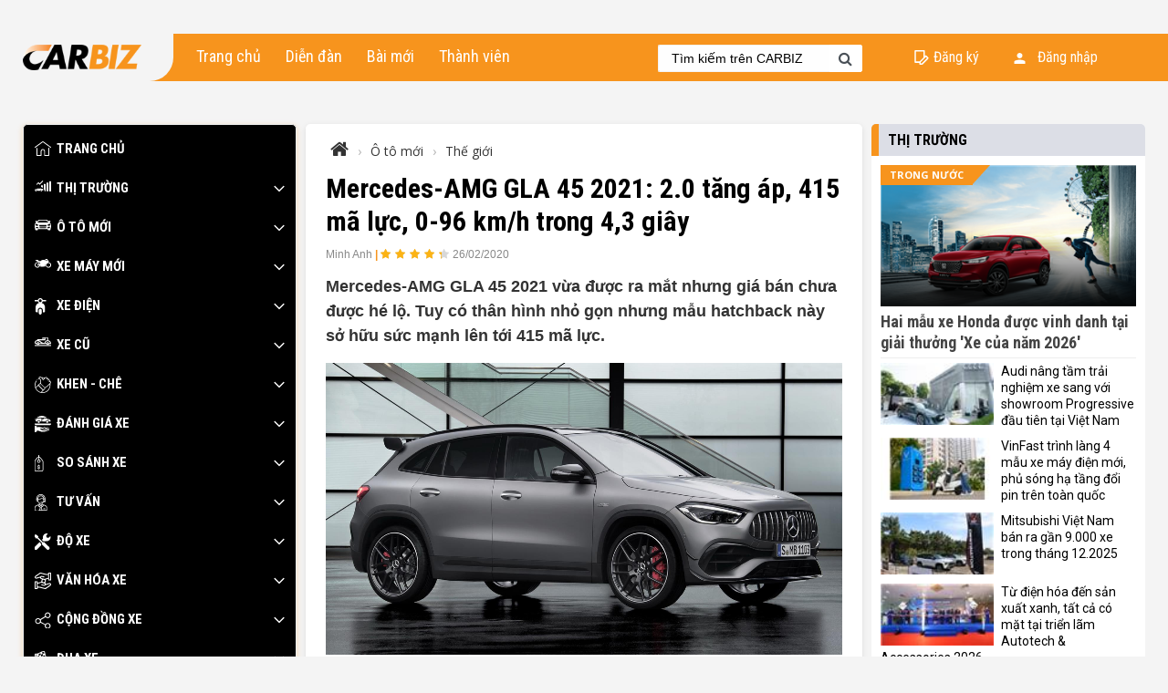

--- FILE ---
content_type: text/html; charset=utf-8
request_url: https://carbiz.vn/tin-tuc/mercedes-amg-gla-45-2021-20-tang-ap-415-ma-luc-0-96-kmh-trong-43-giay-1793.html
body_size: 36511
content:
<!DOCTYPE html>
<html>
<head>
    <meta charset="utf-8" />
    <meta name="viewport" content="width=device-width, initial-scale=1.0">
    <meta name="google-site-verification" content="eTezHMTt6tbpI2eaaLpECMFlNs4ANa28PXO7BEZIrUI" />
    <title>
        Carbiz.vn | Mercedes-AMG GLA 45 2021: 2.0 tăng &#225;p, 415 m&#227; lực, 0-96 km/h trong 4,3 gi&#226;y
    </title>
    <link href="//fonts.googleapis.com/css?family=Open+Sans:400,700&amp;subset=vietnamese" rel="stylesheet">
    <link href="//fonts.googleapis.com/css?family=Roboto+Condensed:400,700&amp;subset=vietnamese" rel="stylesheet">
    <link href="//fonts.googleapis.com/css?family=Roboto:400,700&amp;subset=vietnamese" rel="stylesheet">
    <link href="/css/plugins.min.css" rel="stylesheet" />
    <link href="/Content/css?v=naVPRUG_EdVTKEMPPOlRFVuL3D7JYiTK3El4PDl52UM1" rel="stylesheet"/>


    <!-- Global site tag (gtag.js) - Google Analytics -->
    <script async src="https://www.googletagmanager.com/gtag/js?id=UA-151983760-1"></script>
    <script>
        window.dataLayer = window.dataLayer || [];
        function gtag() { dataLayer.push(arguments); }
        gtag('js', new Date());

        gtag('config', 'UA-151983760-1');
    </script>
    <!-- Google Tag Manager -->
    <script>
        (function (w, d, s, l, i) {
            w[l] = w[l] || []; w[l].push({
                'gtm.start':
                    new Date().getTime(), event: 'gtm.js'
            }); var f = d.getElementsByTagName(s)[0],
                j = d.createElement(s), dl = l != 'dataLayer' ? '&l=' + l : ''; j.async = true; j.src =
                    'https://www.googletagmanager.com/gtm.js?id=' + i + dl; f.parentNode.insertBefore(j, f);
        })(window, document, 'script', 'dataLayer', 'GTM-TB2LFPZ');</script>
    <!-- End Google Tag Manager -->
     <script async src="https://pagead2.googlesyndication.com/pagead/js/adsbygoogle.js?client=ca-pub-3876908726981387" crossorigin="anonymous"></script>
     <script async src="https://pagead2.googlesyndication.com/pagead/js/adsbygoogle.js?client=ca-pub-9362361436341027"
 crossorigin="anonymous"></script>
    
    <meta name="page" content="article">
    
                    <meta property='og:type' content='article' />
                    <meta name='description' content='Mercedes-AMG GLA 45 2021 vừa được ra mắt nhưng giá bán chưa được hé lộ. Tuy có thân hình nhỏ gọn nhưng mẫu hatchback này sở hữu sức mạnh lên tới 415 mã lực.' />
                    
                    <meta property='fb:app_id' content='444065739639299'>
                    <meta property='og:site_name' content='carbiz.vn'>
                    <meta property='og:title' content="Mercedes-AMG GLA 45 2021: 2.0 tăng áp, 415 mã lực, 0-96 km/h" />
                    <meta property='og:description' content='Mercedes-AMG GLA 45 2021 vừa được ra mắt nhưng giá bán chưa được hé lộ. Tuy có thân hình nhỏ gọn nhưng mẫu hatchback này sở hữu sức mạnh lên tới 415 mã lực.' />
                    <meta property='og:url' content='https://carbiz.vn/tin-tuc/mercedes-amg-gla-45-2021-20-tang-ap-415-ma-luc-0-96-kmh-trong-43-giay-1793.html' />
                    <meta property='og:image' content='https://img.carbiz.vn/files/2020/Thang%202/26/gla45/2021-mercedes-amg-gla-45-6.jpg?c=200226190318' />
                    <meta property='og:image:width' content='600' />
                    <meta property='og:image:height' content='314' />

                    <link rel='canonical' href='https://carbiz.vn/tin-tuc/mercedes-amg-gla-45-2021-20-tang-ap-415-ma-luc-0-96-kmh-trong-43-giay-1793.html' />
    <link href="//fonts.googleapis.com/css?family=Oswald:400,600&amp;subset=vietnamese" rel="stylesheet">
    <link href="/Scripts/nanogallery2/css/nanogallery2.min.css" rel="stylesheet" />
    <link href="https://img.carbiz.vn/css/article.css" rel="stylesheet">
    <style>
        .post-container {
            border-radius: 5px;
            background-color: white;
            padding: 16px 22px;
            box-shadow: 0 2px 6px rgba(0, 0, 0, 0.1);
        }
    </style>

</head>
<body data-ng-app="app">
    <svg aria-hidden="true" style="position: absolute; width: 0; height: 0; overflow: hidden;" version="1.1" xmlns="http://www.w3.org/2000/svg" xmlns:xlink="http://www.w3.org/1999/xlink">
        <defs>
            <symbol id="Arrow-Right-1" viewBox="0 0 32 32">
                <path d="M9.8 31.4l-3-2.8 12.6-12.6-12.6-12.6 3-2.8 15.4 15.4-15.4 15.4z"></path>
            </symbol>
            <symbol id="home" viewBox="0 0 32 32">
                <path d="M31.7,11L16.5-0.1c-0.3-0.2-0.7-0.2-1,0L0.3,11c-0.4,0.3-0.5,0.8-0.2,1.2s0.8,0.5,1.2,0.2L16,1.6l14.7,10.7
			c0.1,0.1,0.3,0.2,0.5,0.2c0.3,0,0.5-0.1,0.7-0.3C32.1,11.8,32,11.3,31.7,11z" />
                <path d="M27.6,12.5c-0.5,0-0.8,0.4-0.8,0.8v13.2h-6.7v-7.2c0-2.3-1.9-4.2-4.2-4.2s-4.2,1.9-4.2,4.2v7.2H5.2V13.4
			c0-0.5-0.4-0.8-0.8-0.8s-0.8,0.4-0.8,0.8v14.1c0,0.5,0.4,0.8,0.8,0.8h8.3c0.4,0,0.8-0.3,0.8-0.8c0,0,0,0,0-0.1v-8.1
			c0-1.4,1.1-2.5,2.5-2.5c1.4,0,2.5,1.1,2.5,2.5v8.1c0,0,0,0,0,0.1c0,0.4,0.4,0.8,0.8,0.8h8.3c0.5,0,0.8-0.4,0.8-0.8V13.4
			C28.5,12.9,28.1,12.5,27.6,12.5z" />
            </symbol>
            <symbol id="do-xe" viewBox="0 0 32 32">
                <path d="M16.7,15.3c0.4-0.2,0.8-0.3,1.2-0.3c0.7,0,1.4,0.3,1.9,0.8l1.1-1.1c2.7,0.9,5.7,0.3,7.9-1.8c1.8-1.8,2.5-4.3,2.1-6.6
		c0-0.3-0.2-0.5-0.5-0.5c-0.2-0.1-0.5,0-0.7,0.2l-1.6,1.6c-1.3,1.3-3.4,1.3-4.7,0c-1.3-1.3-1.3-3.4,0-4.7L25,1.3
		c0.2-0.2,0.2-0.5,0.2-0.7c-0.1-0.2-0.3-0.4-0.5-0.5c-2.3-0.4-4.8,0.3-6.6,2.1c-2.2,2.2-2.7,5.3-1.8,8l-2.3,2.3L16.7,15.3z" />
                <path d="M12.4,19.6l-2.8-2.8L0,26.5c-1.3,1.3-1.3,3.3,0,4.6c1.3,1.3,3.3,1.3,4.6,0l8.4-8.4C12.1,21.9,11.9,20.6,12.4,19.6z" />
                <path d="M18.6,17c-0.2-0.2-0.5-0.3-0.7-0.3c-0.3,0-0.5,0.1-0.7,0.3l-0.6,0.6L6.3,7.3l0.5-0.5c0.4-0.4,0.4-1.2-0.1-1.5L2.5,2.1
		c-0.4-0.3-1-0.3-1.3,0.1L-0.6,4C-1,4.4-1,4.9-0.7,5.4l3.1,4.2c0.4,0.5,1.1,0.6,1.5,0.1l0.5-0.5l10.3,10.3l-0.6,0.6
		c-0.4,0.4-0.4,1,0,1.4l9.5,9.5c1.3,1.3,3.3,1.3,4.6,0c1.3-1.3,1.3-3.3,0-4.6L18.6,17z" />
            </symbol>
            <symbol id="cong-dong-xe" viewBox="0 0 32 32">
                <path class="st0" d="M25.4,21.8c-1.9,0-3.6,0.9-4.6,2.4L12,19.5c0.2-0.5,0.3-1.1,0.3-1.6c0-0.8-0.1-1.4-0.4-2.1l9.2-5.5
		c1.1,1.2,2.6,2,4.3,2c3.1,0,5.7-2.6,5.7-5.7C31,3.5,28.4,1,25.4,1c-3.1,0-5.6,2.5-5.6,5.6c0,0.7,0.1,1.5,0.4,2l-9.4,5.6
		c-1-1.1-2.5-1.9-4.2-1.9c-3.1,0-5.6,2.5-5.6,5.6c0,3.1,2.5,5.6,5.6,5.6c1.8,0,3.6-0.8,4.6-2.4l8.8,4.5c-0.2,0.5-0.3,1.2-0.3,1.7
		c0,3.1,2.5,5.6,5.6,5.6c3.1,0,5.7-2.5,5.7-5.6C31,24.3,28.4,21.8,25.4,21.8C25.4,21.8,25.4,21.8,25.4,21.8z M25.4,2.9
		c2,0,3.7,1.7,3.7,3.8c0,2.1-1.7,3.7-3.7,3.7c-2.1,0-3.8-1.6-3.8-3.7C21.6,4.6,23.3,2.9,25.4,2.9z M6.6,21.8c-2.1,0-3.8-1.7-3.8-3.8
		c0-2.1,1.7-3.8,3.8-3.8c2.1,0,3.7,1.7,3.7,3.8C10.3,20.1,8.7,21.8,6.6,21.8z M25.4,31.2c-2.1,0-3.8-1.7-3.8-3.8s1.7-3.9,3.8-3.9
		c2,0,3.7,1.7,3.7,3.9S27.4,31.2,25.4,31.2z" />
            </symbol>
            <symbol id="thi-truong" viewBox="0 0 32 32">
                <path id="XMLID_167_" class="fil0" d="M17.72 16.32c0.96,1.36 1.59,2.99 1.75,4.75l1.82 0c0,-0.56 0,-13.72 0,-14.28l0 -0.02 -3.57 0 0 9.55z" />
                <path id="XMLID_166_" class="fil0" d="M15.94 14.39l0 -4.92 -3.57 0 0 3.04c1.32,0.38 2.53,1.03 3.57,1.88l0 0z" />
                <path id="XMLID_109_" class="fil0" d="M23.08 21.05c0.26,0 3.3,0 3.57,0l0 -16.95 -3.57 0 0 16.95z" />
                <polygon id="XMLID_108_" class="fil0" points="28.37,1.44 28.37,21.07 32,21.07 32,1.44 " />
                <polygon id="XMLID_43_" class="fil0" points="7.17,5.68 9.69,8.2 16.63,1.26 15.37,0 9.69,5.68 7.17,3.16 3.08,7.24 4.34,8.5 " />
                <path class="fil0" d="M0.23 18.18c-0.08,0.49 0.05,0.52 -0.23,0.89l0 0.72c0.25,0.19 0.35,0.16 0.67,0.11 -0.06,-1.47 0.97,-2.14 1.97,-2.09 0.97,0.05 1.91,0.8 1.75,2.17 0.89,-0.14 2.47,-0.05 3.43,-0.05 1.13,0 2.26,-0.01 3.39,0.01 -0.06,-2.91 3.85,-2.75 3.74,-0.07 2.14,-0.34 1.71,-0.41 1.57,-2.57 -0.05,-0.77 -0.16,-1.05 -0.98,-1.1 -3.66,-0.23 -10.41,-0.06 -14.12,0.81 -1.02,0.24 -0.68,0.43 -1.19,1.17l0 0zm6.6 -0.68c-0.36,0.02 -0.37,-0.09 -0.39,-0.11 0.07,-0.09 -0.18,-0.13 0.3,-0.18 0.27,-0.02 0.34,0.04 0.45,0.1 -0.11,0.17 0.07,0.15 -0.36,0.19l0 0zm4.83 -0.41c-0.13,0.3 -0.55,0.25 -0.74,0.07 0.01,-0.01 0.03,-0.26 0.58,-0.16 0.19,0.03 0.04,0 0.16,0.09l0 0z" />
                <path class="fil0" d="M4.38 16.07c2.01,0 0.72,-0.74 4.06,-0.92 1.06,-0.06 2.31,-0.01 3.3,0.41 0.48,0.2 0.76,0.12 1.28,0.11 -1.38,-1.28 -6.47,-1.7 -8.64,0.4l0 0z" />
                <circle class="fil0" cx="2.54" cy="19.68" r="1.39" />
                <circle class="fil1" cx="2.54" cy="19.68" r="0.55" />
                <circle class="fil0" cx="13.08" cy="19.62" r="1.39" />
                <circle class="fil1" cx="13.08" cy="19.62" r="0.55" />
            </symbol>
            <symbol id="xe-dien" viewBox="0 0 32 32">
                <path d="M10.9,20.7c-1.5,0-2.8,1.3-2.8,2.8v5.7c0,1.5,1.3,2.8,2.8,2.8s2.8-1.3,2.8-2.8v-5.7C13.7,22,12.5,20.7,10.9,20.7z" />
                <path d="M21.1,3.5h-5.4c-0.6-2-2.5-3.5-4.8-3.5S6.8,1.5,6.2,3.5H0.8c-0.8,0-1.4,0.6-1.4,1.4s0.6,1.4,1.4,1.4h5.4l0,0
				c0.4,1.2,1.1,2.2,2.2,2.8c-3.8,1.1-6.6,4.6-6.6,8.8v7.4c0,1.3,1.1,2.3,2.3,2.3H6v-4c0-2.7,2.2-5,5-5s5,2.2,5,5v4h1.9
				c1.3,0,2.3-1.1,2.3-2.3V18c0-4.1-2.8-7.7-6.6-8.8c1.1-0.6,1.8-1.6,2.2-2.8l0,0h5.4c0.8,0,1.4-0.6,1.4-1.4
				C22.5,4.1,21.9,3.5,21.1,3.5z M10.9,7.8C9.4,7.8,8.1,6.5,8.1,5s1.3-2.8,2.8-2.8s2.8,1.3,2.8,2.8C13.8,6.5,12.5,7.8,10.9,7.8z" />
            </symbol>
            <symbol id="xe-cu" viewBox="0 0 32 32">
                <path d="M26.3,5.6V2c0-1.6-1.3-2.8-2.8-2.8h-8.4v4.4h-10v1.9H4.7C2.1,5.5,0,7.6,0,10.2C0,11.8,1.3,13,2.8,13h1.1
			c0.4,1.1,1.4,1.9,2.7,1.9s2.3-0.8,2.7-1.9h13.6c0.4,1.1,1.4,1.9,2.7,1.9s2.3-0.8,2.7-1.9H32v-0.9C32,8.8,29.5,6,26.3,5.6z
			 M16.9,1.1h1.9v2.6h-1.9V1.1z M6.6,13c-0.5,0-0.9-0.4-0.9-0.9s0.4-0.9,0.9-0.9s0.9,0.4,0.9,0.9S7.1,13,6.6,13z M9.2,11.2
			c-0.4-1.1-1.4-1.9-2.7-1.9s-2.3,0.8-2.7,1.9H2.8c-0.5,0-0.9-0.4-0.9-0.9c0-1.6,1.3-2.8,2.8-2.8H6c1.8,0,3.4,0.7,4.6,1.9
			c0.7,0.7,1.5,1.3,2.4,1.8H9.2z M19,11l-2.3-0.4C14.9,10.2,13.3,9.3,12,8c-1.4-1.4-3.1-2.2-5-2.4v0h13.8V1.1h2.8
			c0.5,0,0.9,0.4,0.9,0.9v3.6C21.7,6,19.4,8.2,19,11z M25.4,13c-0.5,0-0.9-0.4-0.9-0.9s0.4-0.9,0.9-0.9s0.9,0.4,0.9,0.9
			S26,13,25.4,13z M28.1,11.2c-0.4-1.1-1.4-1.9-2.7-1.9c-1.2,0-2.3,0.8-2.7,1.9h-1.9c0.4-2.1,2.3-3.8,4.6-3.8S29.6,9,30,11.2H28.1z" />
                <polygon points="25.4,14.9 6.6,14.9 0,14.9 0,16.8 32,16.8 32,14.9 		" />
            </symbol>
            <symbol id="o-to-moi" viewBox="0 0 32 32">
                <path d="M30,6.2C30,6.2,30,6.2,30,6.2l-1.2-1.2c0.9-0.2,1.9-1,1.9-1.8c0-0.9-1.3-1.3-2.4-1.3c-1.2,0-1.3,0.8-1.3,1.3l-2.9-2.8
		c-0.6-0.6-1.7-1-2.5-1H16h0h-5.6c-0.8,0-1.9,0.5-2.5,1L4.9,3.4C4.9,2.8,4.8,2,3.6,2C2.5,2,1.2,2.3,1.2,3.3c0,0.8,1,1.6,1.9,1.8
		L2,6.1c0,0,0,0-0.1,0.1c-1.2,1-2,2.9-2,4.3v4.1c0,1,0.4,1.9,1,2.6v1.6c0,0.9,0.8,1.7,1.7,1.7h2.1c1,0,1.7-0.8,1.7-1.7v-0.4H16h0
		h9.4v0.4c0,0.9,0.8,1.7,1.7,1.7h2.1c1,0,1.7-0.8,1.7-1.7v-1.6c0.6-0.7,1-1.6,1-2.6v-4.1C32,9.1,31.2,7.2,30,6.2z M8.9,1.8
		c0.4-0.3,1.1-0.6,1.5-0.6H16h0h5.6c0.4,0,1.1,0.3,1.5,0.6l3.8,3.7H16h0H5.1L8.9,1.8z M1.3,9.9c0-1,0.8-1.8,1.8-1.8
		c1,0,4.2,1.9,4.2,2.9S4,11.7,3.1,11.7C2.1,11.7,1.3,10.9,1.3,9.9z M6.6,16.6H6.3H5.9l-2,0C3.4,16.4,3,16.2,2.7,16
		c-0.1-0.1-0.2-0.2-0.3-0.3c-0.1-0.1-0.1-0.2-0.2-0.3C1.9,14.6,2.5,14,2.5,14h3.4l2.3,2.6L6.6,16.6L6.6,16.6z M20.9,16.6H16h0h-4.9
		c-1,0-1.8-0.8-1.8-1.8H16h0h6.7C22.7,15.8,21.9,16.6,20.9,16.6z M21.3,13.5H16h0h-5.3c-1.1,0-2-1.4-2-3.1H16h0h7.3
		C23.3,12.1,22.4,13.5,21.3,13.5z M29.8,15.3c0,0.1-0.1,0.2-0.2,0.3c-0.1,0.1-0.2,0.2-0.3,0.3c-0.3,0.2-0.7,0.4-1.2,0.6l-2,0h-0.3
		h-0.3h-1.5l2.3-2.6h3.4C29.5,14,30.1,14.6,29.8,15.3z M28.9,11.7c-1,0-4.2,0.2-4.2-0.8s3.2-2.9,4.2-2.9c1,0,1.8,0.8,1.8,1.8
		C30.7,10.9,29.9,11.7,28.9,11.7z" />
            </symbol>
            <symbol id="xe-may-moi" viewBox="0 0 32 32">
                <path d="M5.3,6.4C2.4,6.4,0,8.8,0,11.7c0,2.9,2.4,5.3,5.3,5.3c2.1,0,3.9-1.3,4.8-3.1l1.3,1c0,0,9.2,0.1,9.7-0.2
			c0,0-1.1-3.1,0.3-4.4c0.2-0.1,0.3-0.3,0.6-0.5c-0.2,0.6-0.4,1.3-0.4,2c0,2.9,2.4,5.3,5.3,5.3s5.3-2.4,5.3-5.3
			c0-2.9-2.4-5.3-5.3-5.3c0,0-0.1,0-0.1,0C27,6.2,27.2,6,27.2,6l-0.4-0.4c0,0,1.1-0.3,0.9-0.8c-0.3-0.6-3-4-3-4s0.5-1.1-0.5-1.8
			l-0.5,1.1c0,0-1.2-0.9-1.7-0.7c-0.5,0.2-1.2,0.2-1.5,0.6l-0.2,0.2c0,0-0.1,0.4,0.3,0.9c0,0,3.8,1.2,4,2c0,0,0.3,0.5-0.9,0.7
			l-0.2,0.3l-0.6,0l-1.1-2.5c0,0-1.1,0.3-1.6,0.7l0.1,0.4c0,0-4.4-3-8.6,1.4c0,0-3.1,0.9-5.2-1.8c0,0,0-0.9-5.2-0.7l0.4,0.4
			c0,0-0.4,0-0.5,0.3C0.9,2.6,1.1,2.8,2.3,2.8c0,0,2.7,3.1,4.7,2.9l2.9,1.4l1.3,2.2c0,0,0,0.2,0,0.5c-0.3,0.1-0.6,0.1-1,0.2
			C9.6,7.9,7.6,6.4,5.3,6.4z M26.7,8c2,0,3.7,1.6,3.7,3.7c0,2-1.6,3.7-3.7,3.7c-2,0-3.7-1.6-3.7-3.7C23.1,9.7,24.7,8,26.7,8z
			 M5.3,15.3c-2,0-3.7-1.6-3.7-3.7c0-2,1.6-3.7,3.7-3.7c1.5,0,2.9,1,3.4,2.3c-1.9,0.4-3.9,0.8-3.9,0.8l0.2,1.4l3.8-0.2
			C8.5,14.1,7,15.3,5.3,15.3z M11.6,12.3c0.1,0.4,0.2,0.7,0.4,0.8l-1.7,0.1c0.1-0.3,0.1-0.5,0.2-0.8L11.6,12.3z" />
            </symbol>
            <symbol id="khen-che" viewBox="0 0 32 32">
                <path d="M31.2,9.7c-0.4-0.4-0.9-0.6-1.5-0.7c0-0.2,0.1-0.4,0.1-0.6c0-0.7-0.3-1.3-0.7-1.7c-0.4-0.4-0.9-0.6-1.5-0.7
			c0.2-0.8,0-1.7-0.6-2.3c-0.6-0.6-1.5-0.8-2.3-0.6c-0.1-0.5-0.3-1-0.7-1.5c-0.5-0.5-1.1-0.7-1.7-0.7c0,0,0,0,0,0
			c-0.7,0-1.3,0.3-1.7,0.7l-0.6,0.6c-2-0.6-4.1-0.8-6.1-0.6c-0.6-0.5-1.2-1-2-1.3C9.7-0.5,8.7,0.6,8.5,0.9C8,1.6,8,2.5,8.4,3.2
			c-0.5,0.3-1,0.6-1.5,0.9C6.5,4.3,6.5,4.7,6.6,5C6.8,5.1,7,5.2,7.2,5.2c0.1,0,0.2,0,0.3-0.1C8,4.8,8.6,4.5,9.1,4.2
			c0.9,1.1,2.4,3.1,2,5C10.9,10.5,11,11.8,11,13c-0.1,0-0.2,0-0.2,0c-0.5,0-1,0.2-1.4,0.6L2,21c-1.3-4-0.7-8.4,1.7-12.1
			c0.2-0.3,0.1-0.7-0.2-0.9C3.3,7.9,2.9,7.9,2.7,8.2c-4.1,6-3.3,14.2,1.9,19.3c2.9,2.9,6.7,4.5,10.8,4.5s7.9-1.6,10.8-4.5
			c3.6-3.6,5.1-8.6,4.2-13.5l0.9-0.9C32.1,12.2,32.1,10.6,31.2,9.7L31.2,9.7z M18.9,3.2l-2.3,2.3c0,0,0,0,0,0
			c-0.1-0.2-0.7-1.5-1.7-2.7C16.3,2.7,17.6,2.9,18.9,3.2z M10.3,14.4c0.1-0.1,0.3-0.2,0.5-0.2c0.2,0,0.3,0.1,0.5,0.2l8,8l0,0l0,0
			c0.3,0.3,0.3,0.7,0,0.9l-2.4,2.4l-8.9-8.9L10.3,14.4z M2.5,22.3L7,17.7l8.9,8.9l-3.8,3.8c-2.5-0.6-4.9-1.9-6.7-3.7
			C4.1,25.4,3.2,23.9,2.5,22.3L2.5,22.3z M25.2,26.6c-2.6,2.6-6.2,4.1-9.9,4.1c-0.6,0-1.1,0-1.7-0.1l6.4-6.4
			c0.6-0.6,0.7-1.5,0.4-2.2c0.6-0.4,1.2-0.8,2-1.1c0.9-0.5,1.9-0.9,2.7-1.7l4.2-4.2C29.8,19.3,28.3,23.6,25.2,26.6z M30.3,12.2
			l-6.1,6.1c-0.6,0.6-1.4,1-2.3,1.5c-0.8,0.4-1.5,0.8-2.2,1.3l-7.4-7.4c0-0.2,0-0.4,0-0.7c-0.1-1.2-0.1-2.4,0.1-3.6
			c0.5-2.8-1.7-5.5-2.7-6.5C9.3,2.6,9.3,2,9.5,1.6c0.3-0.4,1-0.5,1.8-0.2c2.5,1,4.1,4.3,4.1,4.5c0.2,0.5,0.4,0.7,0.8,0.9
			c0,0,0.1,0,0.1,0C16.6,7,16.9,7,17.1,6.8l4.3-4.3c0.2-0.2,0.5-0.3,0.8-0.3s0.6,0.1,0.8,0.3c0.5,0.5,0.5,1.2,0,1.7
			c-0.2,0.2-0.2,0.6,0,0.9c0.2,0.2,0.6,0.2,0.9,0l0.5-0.5c0.5-0.5,1.2-0.5,1.7,0c0.5,0.5,0.5,1.2,0,1.7l-0.5,0.5h0
			c-0.2,0.2-0.2,0.6,0,0.9c0.2,0.2,0.6,0.2,0.9,0h0c0.5-0.5,1.2-0.5,1.7,0c0.2,0.2,0.3,0.5,0.3,0.8S28.4,9,28.2,9.3l-0.4,0.4
			c-0.2,0.2-0.2,0.6,0,0.9c0.2,0.2,0.6,0.2,0.9,0l0,0c0.2-0.2,0.5-0.3,0.8-0.3c0.3,0,0.6,0.1,0.8,0.3c0.2,0.2,0.3,0.5,0.3,0.8
			S30.5,12,30.3,12.2L30.3,12.2z" />
                <path d="M10.3,17.2c0.1,0.1,0.3,0.2,0.4,0.2c0.2,0,0.3-0.1,0.5-0.2c0.2-0.3,0.2-0.7,0-0.9c-0.3-0.2-0.7-0.2-0.9,0l0,0
			C10,16.6,10,17,10.3,17.2z" />
                <path d="M5,7c0.3,0,0.6-0.3,0.6-0.6c0-0.3-0.3-0.6-0.6-0.6h0c-0.3,0-0.6,0.3-0.6,0.6C4.4,6.8,4.7,7,5,7z" />
            </symbol>
            <symbol id="danh-gia-xe" viewBox="0 0 32 32">
                <path d="M28,23.9c-0.1,0-0.1,0-0.2,0l-1.9,0.6l-7.1,1.6v0c0,0-0.1,0-0.1,0h-4.8l-0.4,0.1l2.6,1.5h4.1l7.3-2.2
		c0.1,0,0.3-0.1,0.4-0.1l0.4-0.1c0.3-0.1,0.5-0.4,0.5-0.7C28.8,24.3,28.5,23.9,28,23.9z" />
                <path d="M32,15.5c0,1.5-1.2,2.7-2.7,2.7H2.7c-1.5,0-2.7-1.2-2.7-2.7c0-0.3,0.2-0.5,0.5-0.5h30.9C31.8,14.9,32,15.2,32,15.5z" />
                <path d="M29.1,6.4c-1.1-1-2.5-1.6-4-1.6h-0.3l1.6,1.6H29.1z" />
                <path d="M20,21.2c-0.1,0-0.1,0-0.2,0l-3.2,0.9l1.1,0.2c0.1,0,0.2,0.1,0.3,0.1l0.5,0.5l2.2-0.7c0.1-0.1,0.1-0.2,0.1-0.4
		C20.8,21.6,20.5,21.2,20,21.2z" />
                <path d="M25.5,23.5c0.2-0.3,0.2-0.8-0.2-1.1c-0.1-0.1-0.3-0.1-0.5-0.1c-0.1,0-0.1,0-0.2,0l-5.4,1.6c0,0,0,0,0,0.1v0.9L25.5,23.5z" />
                <path d="M28.8,27.3c0,0.3-0.2,0.6-0.5,0.7l-8.1,2.9h-7.8L6,28.8c-0.1,0-0.1,0-0.2,0H4.3v1.6c0,0.2-0.1,0.4-0.4,0.5L0.7,32
		c-0.1,0-0.1,0-0.2,0c-0.1,0-0.2,0-0.3-0.1C0.1,31.8,0,31.6,0,31.5V19.7c0-0.2,0.1-0.3,0.2-0.4c0.1-0.1,0.3-0.1,0.5-0.1l3.2,1.1
		c0.2,0.1,0.4,0.3,0.4,0.5v2l2.2-0.9h3l7.8,1.6l0.8,0.8v0.8h-6.9c-0.3,0-0.5,0.2-0.5,0.5c0,0.2,0.1,0.4,0.3,0.5l4.8,2.7
		c0.1,0,0.2,0.1,0.3,0.1h4.3c0.1,0,0.1,0,0.1,0l7.4-2.2c0.4-0.1,0.8,0.1,1,0.5C28.8,27.2,28.8,27.3,28.8,27.3z" />
                <path d="M16.5,5.3V4.8h-2.1v1.1H16C16.3,5.9,16.5,5.6,16.5,5.3z" />
                <path d="M4.8,11.2c0.3-1.7,1.9-2.9,3.7-2.6c1.3,0.2,2.4,1.3,2.6,2.6h2.2V4.8H4.1L3.2,7.1C3.1,7.3,2.9,7.5,2.7,7.5H1.1v0.9L3,11.2
		H4.8z" />
                <path d="M25.8,7.3l-2.5-2.5h-5.6v0.5c0,0.9-0.7,1.6-1.6,1.6h-1.6v4.3h7c0.3-1.7,1.9-2.9,3.7-2.6c1.3,0.2,2.4,1.3,2.6,2.6h3.2v-0.5
		c0-1.1-0.3-2.2-1-3.2h-3.8C26,7.5,25.9,7.4,25.8,7.3z" />
                <circle cx="24.5" cy="11.7" r="2.1" />
                <path d="M23.8,3.7H4l1.3-0.9C5.6,2.6,6,2.4,6.4,2.2c2.3-1.3,4.8-2.1,7.5-2.2c2.6,0.1,5.2,0.8,7.5,2.2c0.4,0.2,0.8,0.5,1.1,0.7
		L23.8,3.7z" />
                <path d="M2.9,4.8H1.6C1.3,4.8,1.1,5,1.1,5.3v1.1h1.2L2.9,4.8z" />
                <circle cx="8" cy="11.7" r="2.1" />
            </symbol>
            <symbol id="so-sanh-xe" viewBox="0 0 32 32">
                <path d="M16.1,10.8l-4.4-5.6c-0.7-0.9-1.8-1.6-3-1.7V0.7C8.7,0.3,8.4,0,8,0C7.6,0,7.3,0.3,7.3,0.7v2.9c-1.2,0.2-2.3,0.8-3,1.7
			l-4.4,5.6c-0.4,0.5-0.6,1.1-0.6,1.7v16.7c0,1.5,1.2,2.7,2.7,2.7c0,0,0,0,0,0h11.9c1.5,0,2.7-1.2,2.8-2.7c0,0,0,0,0,0V12.6
			C16.7,11.9,16.5,11.3,16.1,10.8z M8,10.1c1.1,0,1.9,0.9,1.9,1.9S9.1,14,8,14S6.1,13.1,6.1,12C6.1,10.9,6.9,10.1,8,10.1z
			 M15.4,29.3c0,0.8-0.6,1.4-1.4,1.4H2.1c-0.8,0-1.4-0.6-1.4-1.4V12.6c0-0.3,0.1-0.6,0.3-0.9l4.4-5.6c0.5-0.6,1.2-1.1,2-1.2v3.9
			c-1.8,0.4-2.9,2.1-2.5,3.9c0.4,1.8,2.1,2.9,3.9,2.5s2.9-2.1,2.5-3.9C11,10.1,10,9.1,8.7,8.8V4.9C8.9,4.9,9.2,5,9.5,5.2
			c0.5,0.2,0.9,0.5,1.2,0.9l4.4,5.6c0.2,0.3,0.3,0.6,0.3,0.9L15.4,29.3L15.4,29.3z" />
                <path d="M10.1,24.4C9.8,23.5,9,22.8,8,22.8c-0.5,0-0.9-0.4-0.9-0.9S7.5,21,8,21s0.9,0.4,0.9,0.9c0,0.4,0.3,0.7,0.7,0.7
			s0.7-0.3,0.7-0.7c0-1-0.6-1.8-1.6-2.1v-0.3c0-0.4-0.3-0.7-0.7-0.7c-0.4,0-0.7,0.3-0.7,0.7v0.3c-1.2,0.4-1.8,1.6-1.5,2.8
			C6.2,23.5,7,24.2,8,24.2c0.5,0,0.9,0.4,0.9,0.9C8.9,25.6,8.5,26,8,26s-0.9-0.4-0.9-0.9c0-0.4-0.3-0.7-0.7-0.7
			c-0.4,0-0.7,0.3-0.7,0.7c0,1,0.6,1.8,1.6,2.1v0.3c0,0.4,0.3,0.7,0.7,0.7c0.4,0,0.7-0.3,0.7-0.7v-0.3C9.8,26.8,10.5,25.6,10.1,24.4
			z" />
            </symbol>
            <symbol id="tu-van" viewBox="0 0 32 32">
                <path d="M24.2,26.5c-0.1-4.3-4.5-5.6-7.8-6.6c-0.4-0.1-0.7-0.2-1.1-0.3v-1.8c0.7-0.4,1.2-1,1.7-1.6h2c1,0,1.8-0.8,1.8-1.8v-2.1
			c0.1-0.3,0.2-0.6,0.2-0.9v-0.7c0-0.3-0.1-0.6-0.2-0.9V8.8C20.8,4,16.9,0,12,0C7.1,0,3.2,4,3.2,8.8v1.1c0,0,0,0,0,0
			C3.1,10.2,3,10.5,3,10.8v0.7c0,1.2,1,2.3,2.3,2.3h0.5c0.4,1.7,1.4,3.2,2.8,4.1v1.8c-0.3,0.1-0.7,0.2-1.1,0.3
			c-3.2,0.9-7.7,2.2-7.8,6.6c0,0,0,0,0,0v4.9c0,0.3,0.3,0.6,0.6,0.6h1.9c0.3,0,0.6-0.3,0.6-0.6c0-0.3-0.3-0.6-0.6-0.6H1v-4.2
			c0-1.5,0.7-2.7,2.2-3.6c1-0.6,2.2-1,3.3-1.4l1.5,2.9c0.2,0.3,0.6,0.4,0.9,0.2l0.7-0.5l0.6,2.2l-1,4.3H7.9c-0.3,0-0.6,0.3-0.6,0.6
			c0,0.3,0.3,0.6,0.6,0.6h15.7c0.3,0,0.6-0.3,0.6-0.6L24.2,26.5C24.2,26.5,24.2,26.5,24.2,26.5L24.2,26.5z M16.1,21.1
			c0,0,0.1,0,0.1,0l-1.1,2.1l-2-1.4l1.7-1.2C15.2,20.9,15.7,21,16.1,21.1L16.1,21.1z M12,22.6l1.3,0.8l-0.6,2.3h-1.3l-0.6-2.3
			L12,22.6z M12,21.1l-2.1-1.4v-1.3c0.7,0.2,1.4,0.4,2.1,0.4c0.7,0,1.4-0.1,2.1-0.4v1.3L12,21.1z M17.1,8.9
			C17.1,8.9,17.1,8.9,17.1,8.9c-1.3-0.8-2.4-1.5-4.2-1c0,0,0,0,0,0c-0.4,0.1-0.7,0.3-1,0.4c-2,0.8-3.1,1.2-5,1.1V8.9
			c0-2.8,2.3-5.1,5.1-5.1S17.1,6.1,17.1,8.9L17.1,8.9L17.1,8.9z M19.6,14.5c0,0.3-0.2,0.5-0.5,0.5h-1.2c0.2-0.4,0.3-0.8,0.4-1.3h0.5
			c0.3,0,0.6-0.1,0.8-0.2L19.6,14.5L19.6,14.5z M19.7,11.5c0,0.6-0.5,1-1,1h-0.4c0,0,0-2.7,0-2.7h0.4c0.6,0,1,0.5,1,1L19.7,11.5
			L19.7,11.5z M5.3,12.5c-0.6,0-1-0.5-1-1v-0.7c0-0.6,0.5-1,1-1h0.4c0,0,0,2.7,0,2.7H5.3z M5.7,8.5H5.3C5,8.5,4.7,8.6,4.4,8.7
			C4.5,4.6,7.9,1.3,12,1.3c4.1,0,7.5,3.3,7.6,7.4c-0.3-0.1-0.5-0.2-0.8-0.2h-0.4c-0.2-3.3-3-6-6.3-6C8.6,2.6,5.9,5.2,5.7,8.5
			L5.7,8.5z M6.9,13C6.9,13,6.9,13,6.9,13c0-0.2,0-0.4,0-0.6v-1.8c2.1,0.1,3.4-0.4,5.4-1.2c0.3-0.1,0.6-0.2,1-0.4
			c1.2-0.3,1.9,0.1,3.1,0.9c0.2,0.1,0.4,0.3,0.7,0.4v2c0,0.9-0.3,1.8-0.7,2.6H12c-0.3,0-0.6,0.3-0.6,0.6c0,0.3,0.3,0.6,0.6,0.6h3.4
			c-0.9,0.8-2.1,1.3-3.4,1.3C9.4,17.5,7.2,15.6,6.9,13L6.9,13z M8.9,23.3l-1.1-2.1c0,0,0.1,0,0.1,0c0.4-0.1,0.9-0.3,1.3-0.4l1.7,1.2
			L8.9,23.3z M10.5,30.7l0.9-3.7h1.3l0.9,3.7H10.5z M23,30.7h-8.2l-1-4.3l0.6-2.2l0.7,0.5c0.3,0.2,0.7,0.1,0.9-0.2l1.5-2.9
			c1.2,0.4,2.4,0.8,3.3,1.4c1.5,0.9,2.2,2.1,2.2,3.6L23,30.7L23,30.7z" />
                <path d="M20.5,27.6h-3.1c-0.3,0-0.6,0.3-0.6,0.6c0,0.3,0.3,0.6,0.6,0.6h3.1c0.3,0,0.6-0.3,0.6-0.6C21.1,27.9,20.8,27.6,20.5,27.6z
			" />
                <path d="M5.1,30.7c-0.3,0-0.6,0.3-0.6,0.6c0,0.3,0.3,0.6,0.6,0.6h0c0.3,0,0.6-0.3,0.6-0.6C5.7,31,5.4,30.7,5.1,30.7z" />
            </symbol>
            <symbol id="van-hoa-xe" viewBox="0 0 32 32">
                <path d="M32,15.1V0h-5.6v2.8h-1.9c-1.2,0-2.3-0.2-3.4-0.5c0,0-8.6-2.2-8.7-2.3c-0.9-0.2-1.9,0-2.7,0.5L1.8,6
		C1.7,6.1,1.4,6.3,1.4,6.3C0.5,6.8,0,7.8,0,8.8c0,0.8,0.3,1.6,0.9,2.1c0.6,0.5,1.3,0.9,2.1,0.9c0,0,0,0,0.1,0c0.3,0,0.5,0,0.8-0.1
		l6.5-1.9c0.1,1.4,1.1,2.5,2.4,2.8l1.7,0.4c-0.9,0.8-1.5,2-1.5,3.4c0,0.6,0.1,1.1,0.3,1.6c-0.5-0.1-1.1,0-1.6,0.1l-2.5,0.8l-0.1,0
		c-1.4,0.5-2.2,0.7-3.3,0.8v-2.8H0V32h5.6v-2.8h1.9c1.2,0,2.3,0.2,3.4,0.5l8.6,2.2c0,0,0.1,0,0.1,0c0.2,0.1,0.5,0.1,0.8,0.1
		c0.7,0,1.4-0.2,2-0.6l7.8-5.4c0.1-0.1,0.4-0.3,0.4-0.3c0.9-0.5,1.4-1.5,1.4-2.5c0-0.8-0.3-1.6-0.9-2.1c-0.6-0.6-1.4-0.9-2.1-0.9
		c-0.3,0-0.5,0-0.8,0.1l-6.5,1.9c-0.1-1-0.7-2-1.5-2.5c1-0.8,1.7-2.1,1.7-3.5c0-1-0.3-1.8-0.8-2.6l2-0.6l0.1,0
		c1.4-0.5,2.2-0.7,3.3-0.8v2.8L32,15.1z M28.2,1.9h1.9v11.3h-1.9V1.9z M18,13.9c1.1,0.3,1.9,1.3,1.9,2.5c0,1.4-1.1,2.5-2.5,2.5
		c-0.2,0-0.3,0-0.5-0.1l-0.2-0.1c-1-0.3-1.8-1.3-1.8-2.4c0-1.4,1.1-2.5,2.5-2.5C17.5,13.8,17.7,13.8,18,13.9L18,13.9z M3.8,30.1H1.9
		V18.8h1.9V30.1z M21,24.4l7.7-2.3c0.1,0,0.2,0,0.3-0.1c0,0,0,0,0,0c0.3,0,0.6,0.1,0.8,0.3c0.2,0.2,0.3,0.5,0.3,0.8
		c0,0.4-0.2,0.7-0.5,0.9l-0.1,0c-0.1,0.1-0.3,0.2-0.4,0.3l-7.8,5.4c-0.4,0.3-0.8,0.3-1.2,0.3c0,0,0,0-0.1,0l-8.5-2.2
		c-1.3-0.4-2.6-0.5-3.9-0.5H5.6v-5.7c1.5-0.1,2.4-0.4,3.9-0.9l2.6-0.9c0.3-0.1,0.5-0.1,0.8,0l5.7,1.5c0.6,0.1,1,0.7,1,1.3
		c0,0.4-0.2,0.8-0.5,1c-0.3,0.2-0.7,0.3-1.1,0.2l-4.7-1.2l-0.5,1.8l4.7,1.2c0.3,0.1,0.5,0.1,0.8,0.1c0.7,0,1.4-0.2,2-0.7
		C20.7,24.9,20.9,24.6,21,24.4L21,24.4z M22.4,11.3l-2.6,0.9c-0.3,0.1-0.5,0.1-0.8,0l-0.5-0.1c0,0-0.1,0-0.1,0l-5.1-1.3l0,0
		c-0.6-0.1-1-0.7-1-1.3c0-0.4,0.2-0.8,0.5-1c0.3-0.2,0.7-0.3,1.1-0.2l4.7,1.2l0.5-1.8l-4.7-1.2c-1-0.2-2,0-2.7,0.6
		c-0.2,0.2-0.4,0.4-0.6,0.6L3.3,9.8c-0.1,0-0.2,0-0.3,0.1c-0.3,0-0.6-0.1-0.8-0.3C2,9.4,1.9,9.1,1.9,8.8c0-0.4,0.2-0.7,0.5-0.9
		c0,0,0.3-0.2,0.5-0.3l7.8-5.4c0.4-0.3,0.8-0.3,1.2-0.3c0,0,8.6,2.2,8.6,2.2c1.3,0.4,2.6,0.5,3.9,0.5h1.9v5.7
		C24.9,10.5,23.9,10.8,22.4,11.3L22.4,11.3z" />
            </symbol>
            <symbol id="dua-xe" viewBox="0 0 32 32">
                <path d="M1.3,5.4C1.1,4.9,0.6,4.6,0.1,4.7c-0.5,0.1-0.8,0.7-0.7,1.2l6.4,25.4c0.1,0.4,0.5,0.7,1,0.7c0.1,0,0.2,0,0.2,0
			c0.5-0.1,0.8-0.7,0.7-1.2L1.3,5.4z" />
                <path d="M22.7,12.5c-1-3.9-2.1-7.7-3.1-11.6c-0.1-0.4-0.3-0.9-1.1-0.9C12.6-0.4,8.7,5.5,2.8,5C2.3,5,2,5.2,2.1,5.6
			c1,3.9,2.1,7.7,3.1,11.6c0.2,0.6,0.6,0.9,1.1,0.9c5.9,0.4,9.8-5.4,15.7-5C22.5,13.2,22.8,13,22.7,12.5z M18,1.5
			c0.3,1.1,0.6,2.1,0.9,3.2c-1.2,0-2.3,0.3-3.5,0.7c-0.3-1.1-0.6-2.1-0.9-3.2C15.7,1.8,16.8,1.5,18,1.5z M5.9,13.5
			c-0.3-1.2-0.7-2.4-1-3.6c1.3,0,2.5-0.3,3.7-0.8C8.3,7.9,8,6.9,7.7,5.8C8.9,5.3,10,4.7,11.1,4c0.3,1.1,0.6,2.1,0.9,3.2
			C10.9,7.9,9.8,8.5,8.6,9c0.3,1.2,0.7,2.4,1,3.6C8.3,13.1,7.2,13.4,5.9,13.5z M10.4,15.9c-0.3-1.1-0.6-2.2-0.9-3.3
			c1.2-0.5,2.3-1.2,3.4-1.8c0.3,1.1,0.6,2.2,0.9,3.3C12.7,14.8,11.6,15.4,10.4,15.9z M13,10.8c-0.3-1.2-0.7-2.4-1-3.6
			c1.1-0.7,2.2-1.3,3.4-1.8c0.3,1.2,0.7,2.4,1,3.6C15.2,9.6,14.1,10.2,13,10.8z M17.3,12.3c-0.3-1.1-0.6-2.2-0.9-3.3
			c1.2-0.4,2.2-0.7,3.5-0.7c0.3,1.1,0.6,2.2,0.9,3.3C19.5,11.6,18.4,11.9,17.3,12.3z" />
            </symbol>
            <symbol id="video" viewBox="0 0 32 32">
                <path d="M31.3,3.3c-0.4-1.4-1.4-2.5-2.8-2.8C26-0.2,16-0.2,16-0.2S6-0.2,3.5,0.5C2.1,0.8,1,1.9,0.7,3.3C0,5.8,0,11,0,11
	s0,5.2,0.7,7.7c0.4,1.4,1.4,2.5,2.8,2.8C6,22.2,16,22.2,16,22.2s10,0,12.5-0.7c1.4-0.4,2.5-1.4,2.8-2.8C32,16.2,32,11,32,11
	S32,5.8,31.3,3.3z M13,15.8V6.2l8.3,4.8L13,15.8z" />
            </symbol>
            <symbol id="https://muaban.carbiz.vn" viewBox="0 0 32 32">
                <path d="M0,20.9c0,1.4,1.1,2.5,2.5,2.5c0.2,0,0.5-0.1,0.7-0.2c0.6-0.2,1.4-0.3,2-0.1c0.6,0.2,1.3,0.3,1.6,0.3s1-0.1,1.6-0.3
		c0.7-0.2,1.4-0.1,2,0.1c0.2,0.1,0.5,0.2,0.7,0.2c1.4,0,2.5-1.1,2.5-2.5c0-0.2-0.1-0.5-0.2-0.7c-0.2-0.6-0.3-1.3-0.1-2
		c0.2-0.6,0.3-1.3,0.3-1.6c0-2.6-1.5-5-3.8-6.1c-0.3-0.1-0.5-0.5-0.4-0.8l1.6-2.8c0.1-0.2,0.1-0.4,0-0.6c-0.1-0.2-0.3-0.3-0.5-0.3
		c-0.1,0-0.2-0.1-0.4-0.4C9.9,5.2,9.5,4.6,8.8,4.6S7.6,5.2,7.3,5.5C7.1,5.8,7,5.9,6.9,5.9S6.7,5.8,6.4,5.5C6.2,5.2,5.8,4.6,5,4.6
		S3.8,5.2,3.6,5.5C3.3,5.8,3.3,5.9,3.1,5.9C2.9,5.9,2.7,6,2.6,6.2c-0.1,0.2-0.1,0.4,0,0.6l1.6,2.8c0,0,0,0,0,0H1.9
		C1.5,9.6,1.3,9.3,1.3,9c0-0.3-0.3-0.6-0.6-0.6S0,8.7,0,9c0,1,0.8,1.9,1.9,1.9H3c-1.8,1.3-3,3.3-3,5.6c0,0.4,0.1,1,0.3,1.6
		c0.2,0.7,0.1,1.4-0.1,2C0.1,20.3,0,20.7,0,20.9L0,20.9z M4,6.8c0.2-0.2,0.4-0.4,0.5-0.6C4.8,5.9,4.9,5.9,5,5.9s0.2,0.1,0.4,0.4
		c0.3,0.3,0.7,0.9,1.4,0.9s1.2-0.5,1.4-0.9c0.2-0.3,0.3-0.4,0.4-0.4S9,5.9,9.2,6.3c0.1,0.2,0.3,0.4,0.5,0.6L8.5,9
		C8.4,9.1,8.3,9.4,8.3,9.6H5.5c0-0.3-0.1-0.5-0.2-0.6L4,6.8z M4.4,11.5c0.3-0.1,0.5-0.4,0.7-0.6h3.5c0.2,0.3,0.4,0.5,0.7,0.6
		c1.9,1,3.1,2.9,3.1,5c0,0.2-0.1,0.8-0.2,1.3c-0.2,0.9-0.2,1.9,0.1,2.8c0.1,0.1,0.1,0.3,0.1,0.3c0,0.7-0.6,1.2-1.2,1.2
		c0,0-0.2,0-0.3-0.1c-0.9-0.3-1.8-0.4-2.8-0.1c-0.6,0.1-1.1,0.2-1.3,0.2S6.1,22,5.5,21.9c-0.4-0.1-0.8-0.1-1.2-0.1
		c-0.5,0-1.1,0.1-1.6,0.3c-0.1,0.1-0.3,0.1-0.3,0.1c-0.7,0-1.2-0.6-1.2-1.2c0,0,0-0.2,0.1-0.3c0.3-0.9,0.4-1.8,0.1-2.8
		c-0.1-0.6-0.2-1.1-0.2-1.3C1.3,14.4,2.5,12.4,4.4,11.5L4.4,11.5z" />
                <path d="M6.9,17.1c0.3,0,0.6,0.3,0.6,0.6s-0.3,0.6-0.6,0.6c-0.2,0-0.4-0.1-0.5-0.3c-0.2-0.3-0.6-0.3-0.9-0.1
		c-0.3,0.2-0.3,0.6-0.1,0.9c0.2,0.3,0.5,0.5,0.9,0.6v0.7c0,0.3,0.3,0.6,0.6,0.6s0.6-0.3,0.6-0.6v-0.7c0.7-0.3,1.2-1,1.2-1.8
		c0-1-0.8-1.9-1.9-1.9c-0.3,0-0.6-0.3-0.6-0.6s0.3-0.6,0.6-0.6c0.2,0,0.4,0.1,0.5,0.3C7.6,15.2,8,15.2,8.3,15
		c0.3-0.2,0.3-0.6,0.1-0.9c-0.2-0.3-0.5-0.5-0.9-0.6v-0.7c0-0.3-0.3-0.6-0.6-0.6s-0.6,0.3-0.6,0.6v0.7c-0.7,0.3-1.3,1-1.3,1.8
		C5,16.3,5.8,17.1,6.9,17.1z" />
                <path d="M24.9,19.6c-0.3,0-0.6,0.3-0.6,0.6s0.3,0.6,0.6,0.6h1.3c0.3,0,0.6-0.3,0.6-0.6s-0.3-0.6-0.6-0.6H24.9z" />
                <path d="M29.5,17.8c0-0.3-0.3-0.6-0.6-0.6h-3.9c-0.3,0-0.6,0.3-0.6,0.6s0.3,0.6,0.6,0.6h3.9C29.2,18.4,29.5,18.1,29.5,17.8z" />
                <path d="M23.5,24.7c-2.2,1.6-4.8,2.4-7.5,2.4c-2.2,0-4.4-0.6-6.3-1.6l0.2-0.1c0.3-0.1,0.5-0.4,0.4-0.8c-0.1-0.3-0.4-0.5-0.8-0.4
		l-1.7,0.5c-0.3,0.1-0.5,0.4-0.4,0.8l0.5,1.7c0.1,0.3,0.4,0.5,0.8,0.4c0.3-0.1,0.5-0.4,0.4-0.8L9,26.6c2.1,1.2,4.5,1.8,7,1.8
		c3,0,5.8-0.9,8.3-2.6c0.3-0.2,0.3-0.6,0.2-0.9S23.8,24.5,23.5,24.7L23.5,24.7z" />
                <path d="M7.7,2.2C7.5,2.4,7.4,2.8,7.6,3.1c0.2,0.3,0.6,0.4,0.9,0.2c2.2-1.6,4.8-2.4,7.5-2.4c2.2,0,4.4,0.6,6.3,1.6l-0.2,0.1
		c-0.3,0.1-0.5,0.4-0.4,0.8c0.1,0.3,0.4,0.5,0.8,0.4l1.7-0.5c0.3-0.1,0.5-0.4,0.4-0.8l-0.5-1.7c-0.1-0.3-0.4-0.5-0.8-0.4
		c-0.3,0.1-0.5,0.4-0.4,0.8L23,1.4c-2.1-1.2-4.5-1.8-7-1.8C13-0.4,10.2,0.5,7.7,2.2L7.7,2.2z" />
                <circle cx="31.4" cy="14" r="0.6" />
                <path d="M31.4,4.6H18.5c-0.3,0-0.6,0.3-0.6,0.6v17.5c0,0.3,0.3,0.6,0.6,0.6h12.9c0.3,0,0.6-0.3,0.6-0.6v-5.9c0-0.3-0.3-0.6-0.6-0.6
		s-0.6,0.3-0.6,0.6v5.3H19.1V5.9h2.7v6.2c0,0.2,0.1,0.5,0.3,0.6l1.3,0.6c0.2,0.1,0.4,0.1,0.6,0l1-0.5l1,0.5c0.2,0.1,0.4,0.1,0.6,0
		l1.3-0.6c0.2-0.1,0.3-0.3,0.3-0.6V5.9h2.7v5.3c0,0.3,0.3,0.6,0.6,0.6s0.6-0.3,0.6-0.6V5.3C32,4.9,31.7,4.6,31.4,4.6z M26.8,11.7
		l-0.6,0.3l-1-0.5c-0.2-0.1-0.4-0.1-0.6,0l-1,0.5l-0.6-0.3V5.9h3.8V11.7z" />
            </symbol>
        </defs>
    </svg>
    <!-- Google Tag Manager (noscript) -->
    <noscript>
        <iframe src="https://www.googletagmanager.com/ns.html?id=GTM-TB2LFPZ"
                height="0" width="0" style="display:none;visibility:hidden"></iframe>
    </noscript>
    <!-- End Google Tag Manager (noscript) -->
    <div id="fb-root"></div>
    <script>
        (function (d, s, id) {
            var js, fjs = d.getElementsByTagName(s)[0];
            if (d.getElementById(id)) return;
            js = d.createElement(s); js.id = id;
            js.src = 'https://connect.facebook.net/vi_VN/sdk.js#xfbml=1&version=v10.0&appId=444065739639299&autoLogAppEvents=1';
            fjs.parentNode.insertBefore(js, fjs);
        }(document, 'script', 'facebook-jssdk'));</script>
    <div id="page" class="site">
        <div id="wrapper" class="wide-container">
            
<div class="overlay"></div>
<div id="cb-billboard" class="banner-wrapper">
    <div class="cb-banner">

    </div>
</div>
<!--div id="top-banner" class="banner-wrapper banner-970-120">
    <img src="https://static.carbiz.vn/banner/CBU_thang_9/970x250.jpg" alt="Nissan" data-type="banner" data-id="21Sep" data-name="Nissan_CBU_thang_9" data-height="250" data-width ="970" data-position="header" />
    <a target="_blank" data-type="bannerClick" data-id="21Sep" data-name="Nissan_CBU_thang_9" data-height="250" data-width ="970" data-position="header" href="https://www.nissan.com.vn/mua-xe/dang-ky-lai-thu/?utm_source=CBU_thang_9_Carbiz&utm_medium=online%20banner&utm_campaign=CBU_thang_9"></a>
</div-->
<!--div id="top-banner" class="banner-wrapper banner-970">
    <iframe src="https://static.carbiz.vn/banner/CBU_thang_5/970x250.html" scrolling="no" frameborder="0" data-type="banner" data-id="20May" data-name="Nissan_CBU_thang_5" data-height="250" data-width ="970" data-position="header" ></iframe>
    <a target="_blank" data-type="bannerClick" data-id="20May" data-name="Nissan_CBU_thang_5" data-height="250" data-width ="970" data-position="header"  href="https://www.nissan.com.vn/mua-xe/dang-ky-lai-thu/?utm_source=CBU_thang_5_Carbiz&utm_medium=online%20banner&utm_campaign=CBU_thang_5"></a>
</div-->
<div class="top-bar">
    <div class="container">
        <div class="top-bar-left">
            <nav class="main-navigation" itemscope="itemscope" itemtype="http://schema.org/SiteNavigationElement">
                <div class="site-branding">
                    <div id="logo" itemscope="" itemtype="http://schema.org/Brand">
                        
                        <a class="site-logo" href="/" itemprop="url" rel="home">
                            <img itemprop="logo" src="/images/logo-pro.png?w=210&h=43" alt="Carbiz">
                            
                        </a>
                    </div>
                </div>
                <ul id="menu-primary-items" class="menu-primary-items">
                    <li id="menu-item-82" class="menu-item menu-item-type-custom menu-item-object-custom current-menu-item current_page_item menu-item-home menu-item-82 home_item">
                        <a href="/">Trang chủ</a>
                    </li>
                    <li id="menu-item-82" class="menu-item menu-item-type-custom menu-item-object-custom current-menu-item current_page_item menu-item-home menu-item-82 home_item">
                        <a href="#">Diễn đàn</a>
                    </li>
                    <li id="menu-item-82" class="menu-item menu-item-type-custom menu-item-object-custom current-menu-item current_page_item menu-item-home menu-item-82 home_item">
                        <a href="#">Bài mới</a>
                    </li>
                    <li id="menu-item-82" class="menu-item menu-item-type-custom menu-item-object-custom current-menu-item current_page_item menu-item-home menu-item-82 home_item">
                        <a href="#">Thành viên</a>
                    </li>
                </ul>
            </nav><!-- .main-navigation -->
        </div>
        <div class="top-bar-right">
            <div id="header-social" class="social-icons">
                <form method="get" action="/tim-kiem.html" id="search">
                    <div class="input-group">
                        <input name="q" type="text" class="form-control input-sm" placeholder="Tìm kiếm trên CARBIZ" />
                        <div class="input-group-append" onclick="javascript:document.getElementById('search').submit()">
                            <span class="input-group-text" id="basic-addon2"><i class="fa fa-search"></i></span>
                        </div>
                    </div>
                </form>
                <div class="top-bar-right-account">
                        <a class="btn btn-sm btn-register" href="/dang-ky">
        Đăng ký
    </a>
    <a class="btn btn-sm btn-login" href="/dang-nhap">
        <svg id="User" class="ic ic-user" viewBox="0 0 32 32">
            <path d="M16 16c4.418 0 8-3.582 8-8s-3.582-8-8-8c-4.418 0-8 3.582-8 8s3.582 8 8 8z"></path>
            <path d="M32 26.4c0.003-0.766-0.214-1.516-0.627-2.161s-1.002-1.157-1.699-1.475c-4.312-1.876-8.972-2.818-13.674-2.764-4.702-0.054-9.362 0.888-13.674 2.764-0.696 0.318-1.286 0.83-1.699 1.475s-0.63 1.395-0.627 2.161v5.6h32v-5.6z"></path>
        </svg> Đăng nhập
    </a>

                </div>
            </div>
        </div>
    </div>
</div>
<!--div id="top-banner" class="banner-wrapper banner-990">
    <img src="https://img.carbiz.vn/qc/BauCu.jpg" alt="Bầu cử quốc hội XV" data-type="banner" data-id="22May" data-name="Bau_cu_quoc_hoi" data-height="254" data-width="1170" data-position="header" />
    <a target="_blank" data-type="bannerClick" data-id="22May" data-name="Bau_cu_quoc_hoi" data-height="254" data-width="1170" data-position="header" rel="nofollow" href="http://ict-hcm.
gov.vn/baucutphcm"></a>
</div-->

<header id="masthead" class="site-header" itemscope="itemscope" itemtype="http://schema.org/WPHeader">
    <div class="container">
        <nav class="main-navigation" itemscope="itemscope" itemtype="http://schema.org/SiteNavigationElement">
            <nav class="navbar navbar-expand-lg navbar-light">
                <button class="navbar-toggler" type="button" data-toggle="collapse" data-target="#navbarTogglerDemo03" aria-controls="navbarTogglerDemo03" aria-expanded="false" aria-label="Toggle navigation">
                    <span class="navbar-toggler-icon"></span>
                </button>
                <div id="logo" itemscope="" itemtype="http://schema.org/Brand">
                    <a class="site-logo pull-left lunar" href="/" itemprop="url" rel="home">
                        <img itemprop="logo" src="/images/logo-pro.png?w=210&h=43" alt="Carbiz">
                    </a>
                </div>
                
            </nav>
            <div class="header-ad">
            </div>
        </nav>
    </div>
</header>

            <!-- #masthead -->
            <div id="page-content-wrapper">
                <div id="content" class="site-content">
                    <div class="container">
                        <div class="panel-layout">
                            
    <div id="cb-leaderboard" class="banner-wrapper">
        <div class="cb-banner">

        </div>
    </div>

                            <div id="primary" class="content-area">
                                <main id="main" class="site-main" itemprop="mainContentOfPage" itemtype="http://schema.org/WebPageElement" itemscope="itemscope">
                                    <div class="posts-wrapper">
                                        <div id="pl-86" class="panel-layout">
                                            <div id="pg-86-4" class="panel-grid panel-no-style">
                                                <div id="pgc-86-4-1" class="panel-grid-cell section-col-left">
                                                    <div class="navbar-collapse" id="navbarTogglerDemo03">
                                                        <ul class="navbar-main">
                                                            <li><a href="/"><svg class="ic"><use xlink:href="#home"></use></svg>Trang chủ</a></li>
                                                            <li class='menu-item menu-item-has-children'><a href='/thi-truong'  ><svg class='ic'><use xlink:href='#thi-truong'></use></svg>Thị trường</a><a href='javascript:void(0)' class='arrow collapsed'  data-toggle='collapse' data-target='#collapse3'><svg class='ic ic-arrow-down'><use xlink:href='#Arrow-Right-1'></use></svg></a><ul id='collapse3' class='sub-menu collapse'  data-parent='.navbar-main'><li class='menu-item'><a href='/thi-truong/trong-nuoc'  ><svg class='ic'><use xlink:href='#thi-truong/trong-nuoc'></use></svg>Trong nước</a></li><li class='menu-item'><a href='/thi-truong/the-gioi'  ><svg class='ic'><use xlink:href='#thi-truong/the-gioi'></use></svg>Thế giới</a></li></ul></li><li class='menu-item menu-item-has-children'><a href='/o-to-moi'  ><svg class='ic'><use xlink:href='#o-to-moi'></use></svg>Ô tô mới</a><a href='javascript:void(0)' class='arrow collapsed'  data-toggle='collapse' data-target='#collapse6'><svg class='ic ic-arrow-down'><use xlink:href='#Arrow-Right-1'></use></svg></a><ul id='collapse6' class='sub-menu collapse'  data-parent='.navbar-main'><li class='menu-item'><a href='/o-to-moi/trong-nuoc'  ><svg class='ic'><use xlink:href='#o-to-moi/trong-nuoc'></use></svg>Trong nước</a></li><li class='menu-item'><a href='/o-to-moi/the-gioi'  ><svg class='ic'><use xlink:href='#o-to-moi/the-gioi'></use></svg>Thế giới</a></li></ul></li><li class='menu-item menu-item-has-children'><a href='/xe-may-moi'  ><svg class='ic'><use xlink:href='#xe-may-moi'></use></svg>Xe máy mới</a><a href='javascript:void(0)' class='arrow collapsed'  data-toggle='collapse' data-target='#collapse37'><svg class='ic ic-arrow-down'><use xlink:href='#Arrow-Right-1'></use></svg></a><ul id='collapse37' class='sub-menu collapse'  data-parent='.navbar-main'><li class='menu-item'><a href='/xe-may-moi/trong-nuoc'  ><svg class='ic'><use xlink:href='#xe-may-moi/trong-nuoc'></use></svg>Trong nước</a></li><li class='menu-item'><a href='/xe-may-moi/the-gioi'  ><svg class='ic'><use xlink:href='#xe-may-moi/the-gioi'></use></svg>Thế giới</a></li></ul></li><li class='menu-item menu-item-has-children'><a href='/xe-dien'  ><svg class='ic'><use xlink:href='#xe-dien'></use></svg>Xe điện</a><a href='javascript:void(0)' class='arrow collapsed'  data-toggle='collapse' data-target='#collapse1041'><svg class='ic ic-arrow-down'><use xlink:href='#Arrow-Right-1'></use></svg></a><ul id='collapse1041' class='sub-menu collapse'  data-parent='.navbar-main'><li class='menu-item'><a href='/xe-dien/o-to-dien'  ><svg class='ic'><use xlink:href='#xe-dien/o-to-dien'></use></svg>Ô tô điện</a></li><li class='menu-item'><a href='/xe-dien/xe-may-dien'  ><svg class='ic'><use xlink:href='#xe-dien/xe-may-dien'></use></svg>Xe máy điện</a></li></ul></li><li class='menu-item menu-item-has-children'><a href='/xe-cu'  ><svg class='ic'><use xlink:href='#xe-cu'></use></svg>Xe cũ</a><a href='javascript:void(0)' class='arrow collapsed'  data-toggle='collapse' data-target='#collapse40'><svg class='ic ic-arrow-down'><use xlink:href='#Arrow-Right-1'></use></svg></a><ul id='collapse40' class='sub-menu collapse'  data-parent='.navbar-main'><li class='menu-item'><a href='/xe-cu/o-to-cu'  ><svg class='ic'><use xlink:href='#xe-cu/o-to-cu'></use></svg>Ô tô cũ</a></li><li class='menu-item'><a href='/xe-cu/xe-may-cu'  ><svg class='ic'><use xlink:href='#xe-cu/xe-may-cu'></use></svg>Xe máy cũ</a></li></ul></li><li class='menu-item menu-item-has-children'><a href='/khen-che'  ><svg class='ic'><use xlink:href='#khen-che'></use></svg>Khen - Chê</a><a href='javascript:void(0)' class='arrow collapsed'  data-toggle='collapse' data-target='#collapse1046'><svg class='ic ic-arrow-down'><use xlink:href='#Arrow-Right-1'></use></svg></a><ul id='collapse1046' class='sub-menu collapse'  data-parent='.navbar-main'><li class='menu-item'><a href='/khen-che/o-to'  ><svg class='ic'><use xlink:href='#khen-che/o-to'></use></svg>Ô tô</a></li><li class='menu-item'><a href='/khen-che/xe-may'  ><svg class='ic'><use xlink:href='#khen-che/xe-may'></use></svg>Xe máy</a></li><li class='menu-item'><a href='/khen-che/phu-kien'  ><svg class='ic'><use xlink:href='#khen-che/phu-kien'></use></svg>Phụ kiện</a></li></ul></li><li class='menu-item menu-item-has-children'><a href='/danh-gia-xe'  ><svg class='ic'><use xlink:href='#danh-gia-xe'></use></svg>Đánh giá xe</a><a href='javascript:void(0)' class='arrow collapsed'  data-toggle='collapse' data-target='#collapse9'><svg class='ic ic-arrow-down'><use xlink:href='#Arrow-Right-1'></use></svg></a><ul id='collapse9' class='sub-menu collapse'  data-parent='.navbar-main'><li class='menu-item'><a href='/danh-gia-xe/o-to'  ><svg class='ic'><use xlink:href='#danh-gia-xe/o-to'></use></svg>Ô tô</a></li><li class='menu-item'><a href='/danh-gia-xe/xe-may'  ><svg class='ic'><use xlink:href='#danh-gia-xe/xe-may'></use></svg>Xe máy</a></li></ul></li><li class='menu-item menu-item-has-children'><a href='/so-sanh-xe'  ><svg class='ic'><use xlink:href='#so-sanh-xe'></use></svg>So sánh xe</a><a href='javascript:void(0)' class='arrow collapsed'  data-toggle='collapse' data-target='#collapse12'><svg class='ic ic-arrow-down'><use xlink:href='#Arrow-Right-1'></use></svg></a><ul id='collapse12' class='sub-menu collapse'  data-parent='.navbar-main'><li class='menu-item'><a href='/so-sanh-xe/o-to'  ><svg class='ic'><use xlink:href='#so-sanh-xe/o-to'></use></svg>Ô tô</a></li><li class='menu-item'><a href='/so-san-xe/xe-may'  ><svg class='ic'><use xlink:href='#so-san-xe/xe-may'></use></svg>Xe máy</a></li></ul></li><li class='menu-item menu-item-has-children'><a href='/tu-van'  ><svg class='ic'><use xlink:href='#tu-van'></use></svg>Tư vấn</a><a href='javascript:void(0)' class='arrow collapsed'  data-toggle='collapse' data-target='#collapse13'><svg class='ic ic-arrow-down'><use xlink:href='#Arrow-Right-1'></use></svg></a><ul id='collapse13' class='sub-menu collapse'  data-parent='.navbar-main'><li class='menu-item'><a href='/tu-van/cham-soc-xe'  ><svg class='ic'><use xlink:href='#tu-van/cham-soc-xe'></use></svg>Chăm sóc xe</a></li><li class='menu-item'><a href='/tu-van/ky-nang-lai'  ><svg class='ic'><use xlink:href='#tu-van/ky-nang-lai'></use></svg>Kỹ năng lái</a></li><li class='menu-item'><a href='/tu-van/ky-thuat'  ><svg class='ic'><use xlink:href='#tu-van/ky-thuat'></use></svg>Kỹ thuật</a></li></ul></li><li class='menu-item menu-item-has-children'><a href='/do-xe'  ><svg class='ic'><use xlink:href='#do-xe'></use></svg>Độ xe</a><a href='javascript:void(0)' class='arrow collapsed'  data-toggle='collapse' data-target='#collapse1045'><svg class='ic ic-arrow-down'><use xlink:href='#Arrow-Right-1'></use></svg></a><ul id='collapse1045' class='sub-menu collapse'  data-parent='.navbar-main'><li class='menu-item'><a href='/do-xe/xe-do'  ><svg class='ic'><use xlink:href='#do-xe/xe-do'></use></svg>Xe độ</a></li><li class='menu-item'><a href='/do-xe/do-choi-xe'  ><svg class='ic'><use xlink:href='#do-xe/do-choi-xe'></use></svg>Đồ chơi xe</a></li></ul></li><li class='menu-item menu-item-has-children'><a href='/van-hoa-xe'  ><svg class='ic'><use xlink:href='#van-hoa-xe'></use></svg>Văn hóa xe</a><a href='javascript:void(0)' class='arrow collapsed'  data-toggle='collapse' data-target='#collapse17'><svg class='ic ic-arrow-down'><use xlink:href='#Arrow-Right-1'></use></svg></a><ul id='collapse17' class='sub-menu collapse'  data-parent='.navbar-main'><li class='menu-item'><a href='/van-hoa-xe/lich-su'  ><svg class='ic'><use xlink:href='#van-hoa-xe/lich-su'></use></svg>Lịch sử</a></li><li class='menu-item'><a href='/van-hoa-xe/xe-va-sao'  ><svg class='ic'><use xlink:href='#van-hoa-xe/xe-va-sao'></use></svg>Xe và sao</a></li><li class='menu-item'><a href='/van-hoa-xe/xe-va-doi-song'  ><svg class='ic'><use xlink:href='#van-hoa-xe/xe-va-doi-song'></use></svg>Xe và đời sống</a></li></ul></li><li class='menu-item menu-item-has-children'><a href='/cong-dong-xe'  ><svg class='ic'><use xlink:href='#cong-dong-xe'></use></svg>Cộng đồng xe</a><a href='javascript:void(0)' class='arrow collapsed'  data-toggle='collapse' data-target='#collapse20'><svg class='ic ic-arrow-down'><use xlink:href='#Arrow-Right-1'></use></svg></a><ul id='collapse20' class='sub-menu collapse'  data-parent='.navbar-main'><li class='menu-item'><a href='/cong-dong-xe/4-banh'  ><svg class='ic'><use xlink:href='#cong-dong-xe/4-banh'></use></svg>Cộng đồng 4 bánh</a></li><li class='menu-item'><a href='/cong-dong-xe/2-banh'  ><svg class='ic'><use xlink:href='#cong-dong-xe/2-banh'></use></svg>Cộng đồng 2 bánh</a></li></ul></li><li class='menu-item menu-item-has-children'><a href='/dua-xe'  ><svg class='ic'><use xlink:href='#dua-xe'></use></svg>Đua xe</a><a href='javascript:void(0)' class='arrow collapsed'  data-toggle='collapse' data-target='#collapse33'><svg class='ic ic-arrow-down'><use xlink:href='#Arrow-Right-1'></use></svg></a><ul id='collapse33' class='sub-menu collapse'  data-parent='.navbar-main'><li class='menu-item'><a href='/dua-xe/f1'  ><svg class='ic'><use xlink:href='#dua-xe/f1'></use></svg>F1</a></li><li class='menu-item'><a href='/dua-xe/motogp'  ><svg class='ic'><use xlink:href='#dua-xe/motogp'></use></svg>Moto GP</a></li><li class='menu-item'><a href='/dua-xe/giai-dua-khac'  ><svg class='ic'><use xlink:href='#dua-xe/giai-dua-khac'></use></svg>Giải đua khác</a></li></ul></li><li class='menu-item menu-item-has-children'><a href='/video'  ><svg class='ic'><use xlink:href='#video'></use></svg>Video</a><a href='javascript:void(0)' class='arrow collapsed'  data-toggle='collapse' data-target='#collapse32'><svg class='ic ic-arrow-down'><use xlink:href='#Arrow-Right-1'></use></svg></a><ul id='collapse32' class='sub-menu collapse'  data-parent='.navbar-main'><li class='menu-item'><a href='/video/o-to'  ><svg class='ic'><use xlink:href='#video/o-to'></use></svg>Ô tô</a></li><li class='menu-item'><a href='/video/xe-may'  ><svg class='ic'><use xlink:href='#video/xe-may'></use></svg>Xe máy</a></li></ul></li>
                                                        </ul>
                                                    </div>
                                                    <div class="favorite-topic posts-thumbnail-widget so-box">
                                                        <ul class="tabs-nav">
                                                            <li class="active"><a href="javascript:void(0)" title="Popular">Chủ đề bạn quan tâm</a></li>
                                                        </ul>
                                                        <div class="tabs-container">
                                                            <div class="tab-content" id="tab1" style="display: block;">
                                                                <ul>
                                                                    <li>
                                                                        <div class="post-item">
                                                                            <div class="post-thumbnail">
                                                                                <a class="thumbnail-link" href="/tag/toyota-innova" rel="bookmark">
                                                                                    <img width="120" src="/images/topic/Toyota-Innova.jpg" class="entry-thumbnail wp-post-image hide-img show-img" alt="Toyota Innova">
                                                                                </a>
                                                                            </div>
                                                                            <div class="post-detail">
                                                                                <a href="/tag/toyota-innova" rel="bookmark">Toyota Innova</a>
                                                                            </div>
                                                                        </div>
                                                                    </li>
                                                                    <li>
                                                                        <div class="post-item">
                                                                            <div class="post-thumbnail">
                                                                                <a class="thumbnail-link" href="/tag/toyota-corolla-cross" rel="bookmark">
                                                                                    <img width="120" src="/images/topic/Toyota-Corolla-Cross.jpg" class="entry-thumbnail wp-post-image hide-img show-img" alt="Toyota Corolla Cross">
                                                                                </a>
                                                                            </div>
                                                                            <div class="post-detail">
                                                                                <a href="/tag/toyota-corolla-cross" rel="bookmark">Toyota Corolla Cross</a>
                                                                            </div>
                                                                        </div>
                                                                    </li>
                                                                    <li>
                                                                        <div class="post-item">
                                                                            <div class="post-thumbnail">
                                                                                <a class="thumbnail-link" href="/tag/vinfast-president" rel="bookmark">
                                                                                    <img width="120" src="/images/topic/VinFast-President.jpg" class="entry-thumbnail wp-post-image hide-img show-img" alt="VinFast President">
                                                                                </a>
                                                                            </div>
                                                                            <div class="post-detail">
                                                                                <a href="/tag/vinfast-president" rel="bookmark">VinFast President</a>
                                                                            </div>
                                                                        </div>
                                                                    </li>
                                                                    <li>
                                                                        <div class="post-item">
                                                                            <div class="post-thumbnail">
                                                                                <a class="thumbnail-link" href="/tag/vinFast-lux-a2-0" rel="bookmark">
                                                                                    <img width="120" src="/images/topic/VinFast-Lux-A2.0.png" class="entry-thumbnail wp-post-image hide-img show-img" alt="VinFast Lux A2.0">
                                                                                </a>
                                                                            </div>
                                                                            <div class="post-detail">
                                                                                <a href="/tag/vinFast-lux-a2-0" rel="bookmark">VinFast Lux A2.0</a>
                                                                            </div>
                                                                        </div>
                                                                    </li>
                                                                    <li>
                                                                        <div class="post-item">
                                                                            <div class="post-thumbnail">
                                                                                <a class="thumbnail-link" href="/tag/vinFast-lux-sa2-0" rel="bookmark">
                                                                                    <img width="120" src="/images/topic/VinFast-Lux-SA2.0.png" class="entry-thumbnail wp-post-image hide-img show-img" alt="VinFast Lux SA2.0">
                                                                                </a>
                                                                            </div>
                                                                            <div class="post-detail">
                                                                                <a href="/tag/vinFast-lux-sa2-0" rel="bookmark">VinFast Lux SA2.0</a>
                                                                            </div>
                                                                        </div>
                                                                    </li>
                                                                    
                                                                </ul>
                                                            </div>
                                                        </div>
                                                    </div>
                                                    
<div id="panel-86-0-1-2" class="so-panel widget widget_reviewpro-popular widget-reviewpro-popular posts-thumbnail-widget d_only new-users" data-index="5">
    <div class="so-box">
        <ul class="tabs-nav">
            <li class="active"><a href="javascript:void(0)" title="thành viên mới">Thành viên nổi bật</a></li>
        </ul>

        <div class="tabs-container">
            <div class="tab-content" id="tab1" style="display: block;">
                <ul>
                        <li>
                            <div class="post-thumbnail">
                                <a class="char-link" href="javascript:void(0)" rel="bookmark">
                                        <span style="background-color: #757575">L</span>
                                </a>
                            </div>
                            <div class="user-fullname">
                                <a href="javascript:void(0)" rel="bookmark">LT Channel</a>
                                <small>vừa gia nhập MXH Carbiz</small>
                            </div>
                        </li>
                        <li>
                            <div class="post-thumbnail">
                                <a class="char-link" href="javascript:void(0)" rel="bookmark">
                                        <span style="background-color: #43A047">H</span>
                                </a>
                            </div>
                            <div class="user-fullname">
                                <a href="javascript:void(0)" rel="bookmark">Hồng Lan Vi&#234;n</a>
                                <small>vừa gia nhập MXH Carbiz</small>
                            </div>
                        </li>
                        <li>
                            <div class="post-thumbnail">
                                <a class="char-link" href="javascript:void(0)" rel="bookmark">
                                        <span style="background-color: #1e88e5">Đ</span>
                                </a>
                            </div>
                            <div class="user-fullname">
                                <a href="javascript:void(0)" rel="bookmark">Đức B&#249;i</a>
                                <small>vừa gia nhập MXH Carbiz</small>
                            </div>
                        </li>
                        <li>
                            <div class="post-thumbnail">
                                <a class="char-link" href="javascript:void(0)" rel="bookmark">
                                        <span style="background-color: #A1887F">K</span>
                                </a>
                            </div>
                            <div class="user-fullname">
                                <a href="javascript:void(0)" rel="bookmark">Kh&#225;nh Duy Trần</a>
                                <small>vừa gia nhập MXH Carbiz</small>
                            </div>
                        </li>
                        <li>
                            <div class="post-thumbnail">
                                <a class="char-link" href="javascript:void(0)" rel="bookmark">
                                        <span style="background-color: #558B2F">H</span>
                                </a>
                            </div>
                            <div class="user-fullname">
                                <a href="javascript:void(0)" rel="bookmark">Hoang Vu</a>
                                <small>vừa gia nhập MXH Carbiz</small>
                            </div>
                        </li>
                </ul>
            </div>
        </div>
    </div>
</div>
                                                    
<div id="panel-86-0-1-6" class="so-panel widget widget_reviewpro-popular widget-reviewpro-popular posts-thumbnail-widget d_only" data-index="5">
    
<div class="so-box">
    <h3 class="widget-title">Đ&#225;nh gi&#225; xe</h3>
    <ul class="big-thumbnail-overlay-style">
        <li>
            <span class="cat-links first-cat" itemprop="articleSection">
                <a href="danh-gia-xe/o-to">&#212; t&#244;</a>
            </span>
            <a class="thumbnail-link" href="/tin-tuc/cam-nhan-van-hanh-mitsubishi-destinator-gia-thap-nhung-chat-luong-cao-17906.html" rel="bookmark">
                <img src="https://img.carbiz.vn/files/2025/12/05/Cảm nhận Mitsubishi Destinator/Thumbnail.jpg?w=310&amp;h=175" class="entry-thumbnail wp-post-image hide-img" alt="Cảm nhận vận h&#224;nh Mitsubishi Destinator, gi&#225; thấp nhưng chất lượng cao">
                <span class="img-overlay"></span>
            </a>
            <div class="post-detail">
                <a href="/tin-tuc/cam-nhan-van-hanh-mitsubishi-destinator-gia-thap-nhung-chat-luong-cao-17906.html" rel="bookmark">Cảm nhận vận h&#224;nh Mitsubishi Destinator, gi&#225; thấp nhưng chất lượng cao</a>
            </div>
        </li>
    </ul>
    <ul>
            <li>
                <div class="post-thumbnail">
                    <a class="thumbnail-link" href="/tin-tuc/tam-gac-gia-ban-suzuki-fronx-2025-van-la-mau-xe-dang-can-nhac-17860.html" rel="bookmark">
                        <img width="120" src="https://img.carbiz.vn/files/2025/10/22/Đ&#225;nh gi&#225; Suzuki Fronx 2025/Thumbnail.jpg?w=100&amp;h=56" class="entry-thumbnail wp-post-image hide-img" alt="Tạm g&#225;c gi&#225; b&#225;n, Suzuki Fronx 2025 vẫn l&#224; mẫu xe đ&#225;ng c&#226;n nhắc">
                    </a>
                </div>
                <div class="post-detail">
                    <a href="/tin-tuc/tam-gac-gia-ban-suzuki-fronx-2025-van-la-mau-xe-dang-can-nhac-17860.html" rel="bookmark">Tạm g&#225;c gi&#225; b&#225;n, Suzuki Fronx 2025 vẫn l&#224; mẫu xe đ&#225;ng c&#226;n nhắc</a>
                </div>
            </li>
            <li>
                <div class="post-thumbnail">
                    <a class="thumbnail-link" href="/tin-tuc/bmw-x3-2025-tang-gia-van-mem-hon-doi-thu-mercedes-16873.html" rel="bookmark">
                        <img width="120" src="https://img.carbiz.vn/files/2025/07/26/BMW X3 2025 tăng gi&#225;/Thumbnail.jpg?w=100&amp;h=56" class="entry-thumbnail wp-post-image hide-img" alt="BMW X3 2025 tăng gi&#225; vẫn &quot;mềm&quot; hơn đối thủ Mercedes">
                    </a>
                </div>
                <div class="post-detail">
                    <a href="/tin-tuc/bmw-x3-2025-tang-gia-van-mem-hon-doi-thu-mercedes-16873.html" rel="bookmark">BMW X3 2025 tăng gi&#225; vẫn &quot;mềm&quot; hơn đối thủ Mercedes</a>
                </div>
            </li>
            <li>
                <div class="post-thumbnail">
                    <a class="thumbnail-link" href="/tin-tuc/boc-tran-uu-nhuoc-diem-cua-skoda-kodiaq-premiumduoi-troi-mua-16826.html" rel="bookmark">
                        <img width="120" src="https://img.carbiz.vn/files/2025/07/25/B&#243;c trần Skoda Kodiaq Premium/Thumbnail.jpg?w=100&amp;h=56" class="entry-thumbnail wp-post-image hide-img" alt="B&#243;c trần ưu nhược điểm của Skoda Kodiaq Premium...dưới trời mưa">
                    </a>
                </div>
                <div class="post-detail">
                    <a href="/tin-tuc/boc-tran-uu-nhuoc-diem-cua-skoda-kodiaq-premiumduoi-troi-mua-16826.html" rel="bookmark">B&#243;c trần ưu nhược điểm của Skoda Kodiaq Premium...dưới trời mưa</a>
                </div>
            </li>
            <li>
                <div class="post-thumbnail">
                    <a class="thumbnail-link" href="/tin-tuc/danh-gia-honda-civic-ehev-rs-bo-qua-tien-nghi-de-nhan-lai-niem-vui-16650.html" rel="bookmark">
                        <img width="120" src="https://img.carbiz.vn/files/2025/03/30/Honda Civic eHEV RS/Honda-Civic-eHEV-RS.JPG?w=100&amp;h=56" class="entry-thumbnail wp-post-image hide-img" alt="Đ&#225;nh gi&#225; Honda Civic e:HEV RS: Bỏ qua tiện nghi để nhận lại niềm vui">
                    </a>
                </div>
                <div class="post-detail">
                    <a href="/tin-tuc/danh-gia-honda-civic-ehev-rs-bo-qua-tien-nghi-de-nhan-lai-niem-vui-16650.html" rel="bookmark">Đ&#225;nh gi&#225; Honda Civic e:HEV RS: Bỏ qua tiện nghi để nhận lại niềm vui</a>
                </div>
            </li>
    </ul>
</div>

</div>
<div id="panel-86-0-1-2" class="so-panel widget widget_reviewpro-popular widget-reviewpro-popular posts-thumbnail-widget d_only" data-index="5">
    
<div class="so-box">
    <h3 class="widget-title">Khen - Ch&#234;</h3>
    <ul class="big-thumbnail-overlay-style">
        <li>
            <span class="cat-links first-cat" itemprop="articleSection">
                <a href="khen-che/o-to">&#212; t&#244;</a>
            </span>
            <a class="thumbnail-link" href="/tin-tuc/vinfast-limo-green-lieu-co-lam-day-song-phan-khuc-mpv-16904.html" rel="bookmark">
                <img src="https://img.carbiz.vn/files/2025/08/09/Khen ch&#234; Vinfast Limo Green/Thumbnail.jpg?w=310&amp;h=175" class="entry-thumbnail wp-post-image hide-img" alt="VinFast Limo Green c&#243; l&#224;m dậy s&#243;ng ph&#226;n kh&#250;c MPV?">
                <span class="img-overlay"></span>
            </a>
            <div class="post-detail">
                <a href="/tin-tuc/vinfast-limo-green-lieu-co-lam-day-song-phan-khuc-mpv-16904.html" rel="bookmark">VinFast Limo Green c&#243; l&#224;m dậy s&#243;ng ph&#226;n kh&#250;c MPV?</a>
            </div>
        </li>
    </ul>
    <ul>
            <li>
                <div class="post-thumbnail">
                    <a class="thumbnail-link" href="/tin-tuc/soi-thuc-te-skoda-karoq-spotline-2025-gia-hon-11-ty-dong-tai-dai-ly-16784.html" rel="bookmark">
                        <img width="120" src="https://img.carbiz.vn/files/2025/06/09/Skoda Karoq 2025 cảm nhận/Thumbnail.jpg?w=100&amp;h=56" class="entry-thumbnail wp-post-image hide-img" alt="Soi thực tế Skoda Karoq Spotline 2025 gi&#225; hơn 1,1 tỷ đồng tại đại l&#253;">
                    </a>
                </div>
                <div class="post-detail">
                    <a href="/tin-tuc/soi-thuc-te-skoda-karoq-spotline-2025-gia-hon-11-ty-dong-tai-dai-ly-16784.html" rel="bookmark">Soi thực tế Skoda Karoq Spotline 2025 gi&#225; hơn 1,1 tỷ đồng tại đại l&#253;</a>
                </div>
            </li>
            <li>
                <div class="post-thumbnail">
                    <a class="thumbnail-link" href="/tin-tuc/can-canh-mini-countryman-s-all4-xe-da-dung-dam-chat-thoi-trang-16729.html" rel="bookmark">
                        <img width="120" src="https://img.carbiz.vn/files/2025/04/28/MINI Countryman S/MINI-Countryman-S-2025.JPG?w=100&amp;h=56" class="entry-thumbnail wp-post-image hide-img" alt="Cận cảnh MINI Countryman S ALL4 - xe đa dụng đậm chất thời trang">
                    </a>
                </div>
                <div class="post-detail">
                    <a href="/tin-tuc/can-canh-mini-countryman-s-all4-xe-da-dung-dam-chat-thoi-trang-16729.html" rel="bookmark">Cận cảnh MINI Countryman S ALL4 - xe đa dụng đậm chất thời trang</a>
                </div>
            </li>
            <li>
                <div class="post-thumbnail">
                    <a class="thumbnail-link" href="/tin-tuc/cam-lai-geely-coolray-trai-nghiem-thu-vi-co-du-khoa-lap-di-xuat-xu-16706.html" rel="bookmark">
                        <img width="120" src="https://img.carbiz.vn/files/2025/04/18/Trải nghiệm Geely Coolray/Thumbnail.jpg?w=100&amp;h=56" class="entry-thumbnail wp-post-image hide-img" alt="Cầm l&#225;i Geely Coolray: Trải nghiệm th&#250; vị c&#243; đủ khỏa lấp đi xuất xứ?">
                    </a>
                </div>
                <div class="post-detail">
                    <a href="/tin-tuc/cam-lai-geely-coolray-trai-nghiem-thu-vi-co-du-khoa-lap-di-xuat-xu-16706.html" rel="bookmark">Cầm l&#225;i Geely Coolray: Trải nghiệm th&#250; vị c&#243; đủ khỏa lấp đi xuất xứ?</a>
                </div>
            </li>
            <li>
                <div class="post-thumbnail">
                    <a class="thumbnail-link" href="/tin-tuc/can-canh-byd-sealion-6-xe-hybrid-cam-sac-re-nhat-tai-viet-nam-16713.html" rel="bookmark">
                        <img width="120" src="https://img.carbiz.vn/files/2025/04/21/BYD Sealion 6/BYD-Sealion-6-PHEV.JPG?w=100&amp;h=56" class="entry-thumbnail wp-post-image hide-img" alt="Cận cảnh BYD Sealion 6 - xe hybrid cắm sạc rẻ nhất tại Việt Nam">
                    </a>
                </div>
                <div class="post-detail">
                    <a href="/tin-tuc/can-canh-byd-sealion-6-xe-hybrid-cam-sac-re-nhat-tai-viet-nam-16713.html" rel="bookmark">Cận cảnh BYD Sealion 6 - xe hybrid cắm sạc rẻ nhất tại Việt Nam</a>
                </div>
            </li>
    </ul>
</div>

</div>
<div id="panel-86-0-1-2" class="so-panel widget widget_reviewpro-popular widget-reviewpro-popular posts-thumbnail-widget d_only" data-index="5">
    
<div class="so-box">
    <h3 class="widget-title">Độ xe</h3>
    <ul class="big-thumbnail-overlay-style">
        <li>
            <span class="cat-links first-cat" itemprop="articleSection">
                <a href="do-xe/do-choi-xe">Đồ chơi xe</a>
            </span>
            <a class="thumbnail-link" href="/tin-tuc/nissan-almera-2025-bodykit-lumga-8220lot-xac8221-the-thao-cho-sedan-hang-b-nha-nissan-16907.html" rel="bookmark">
                <img src="https://img.carbiz.vn/files/2025/08/06/Nissan Almera 2025/Nissan-Almera-2025_5.jpg?w=310&amp;h=175" class="entry-thumbnail wp-post-image hide-img" alt="Nissan Almera 2025 kho&#225;c &#225;o mới với bộ bodykit LumGa">
                <span class="img-overlay"></span>
            </a>
            <div class="post-detail">
                <a href="/tin-tuc/nissan-almera-2025-bodykit-lumga-8220lot-xac8221-the-thao-cho-sedan-hang-b-nha-nissan-16907.html" rel="bookmark">Nissan Almera 2025 kho&#225;c &#225;o mới với bộ bodykit LumGa</a>
            </div>
        </li>
    </ul>
    <ul>
            <li>
                <div class="post-thumbnail">
                    <a class="thumbnail-link" href="/tin-tuc/emma-tphcm-2025-gan-50-xe-thi-dau-huong-den-chat-luong-chuyen-mon-cao-16817.html" rel="bookmark">
                        <img width="120" src="https://img.carbiz.vn/files/2025/06/21/Thi đấu &#226;m thanh EMMA 2025/Thumbnail.jpg?w=100&amp;h=56" class="entry-thumbnail wp-post-image hide-img" alt="EMMA TP.HCM 2025: Gần 50 xe thi đấu hướng đến chất lượng chuy&#234;n m&#244;n cao">
                    </a>
                </div>
                <div class="post-detail">
                    <a href="/tin-tuc/emma-tphcm-2025-gan-50-xe-thi-dau-huong-den-chat-luong-chuyen-mon-cao-16817.html" rel="bookmark">EMMA TP.HCM 2025: Gần 50 xe thi đấu hướng đến chất lượng chuy&#234;n m&#244;n cao</a>
                </div>
            </li>
            <li>
                <div class="post-thumbnail">
                    <a class="thumbnail-link" href="/tin-tuc/co-hoi-nhan-giai-toi-100-trieu-khi-ca-nhan-hoa-vinfast-vf-3-16552.html" rel="bookmark">
                        <img width="120" src="https://img.carbiz.vn/files/2025/02/25/Thi sang tao VF 3/ca-nhan-hoa-VinFast-VF-3.JPG?w=100&amp;h=56" class="entry-thumbnail wp-post-image hide-img" alt="Cơ hội nhận giải tới 100 triệu khi c&#225; nh&#226;n h&#243;a VinFast VF 3">
                    </a>
                </div>
                <div class="post-detail">
                    <a href="/tin-tuc/co-hoi-nhan-giai-toi-100-trieu-khi-ca-nhan-hoa-vinfast-vf-3-16552.html" rel="bookmark">Cơ hội nhận giải tới 100 triệu khi c&#225; nh&#226;n h&#243;a VinFast VF 3</a>
                </div>
            </li>
            <li>
                <div class="post-thumbnail">
                    <a class="thumbnail-link" href="/tin-tuc/sieu-suv-ferrari-purosangue-nang-cap-theo-phong-cach-hot-hatch-16405.html" rel="bookmark">
                        <img width="120" src="https://img.carbiz.vn/files/2024/12/30/Ferrari Purosangue/Ferrari Purosangue Venuum (1).jpg?w=100&amp;h=56" class="entry-thumbnail wp-post-image hide-img" alt="Si&#234;u SUV Ferrari Purosangue n&#226;ng cấp theo phong c&#225;ch hot hatch">
                    </a>
                </div>
                <div class="post-detail">
                    <a href="/tin-tuc/sieu-suv-ferrari-purosangue-nang-cap-theo-phong-cach-hot-hatch-16405.html" rel="bookmark">Si&#234;u SUV Ferrari Purosangue n&#226;ng cấp theo phong c&#225;ch hot hatch</a>
                </div>
            </li>
            <li>
                <div class="post-thumbnail">
                    <a class="thumbnail-link" href="/tin-tuc/ban-do-danh-dau-su-ket-thuc-cua-porsche-911-dakar-sau-2-nam-trinh-lang-16275.html" rel="bookmark">
                        <img width="120" src="https://img.carbiz.vn/files/2024/11/14/Sonderwunsch 911 Dakar/Porsche-911-Darkar (4).jpg?w=100&amp;h=56" class="entry-thumbnail wp-post-image hide-img" alt="Bản độ đ&#225;nh dấu sự kết th&#250;c của Porsche 911 Dakar sau 2 năm tr&#236;nh l&#224;ng">
                    </a>
                </div>
                <div class="post-detail">
                    <a href="/tin-tuc/ban-do-danh-dau-su-ket-thuc-cua-porsche-911-dakar-sau-2-nam-trinh-lang-16275.html" rel="bookmark">Bản độ đ&#225;nh dấu sự kết th&#250;c của Porsche 911 Dakar sau 2 năm tr&#236;nh l&#224;ng</a>
                </div>
            </li>
    </ul>
</div>

</div>
<div id="panel-86-0-1-4" class="so-panel widget widget_reviewpro-popular widget-reviewpro-popular posts-thumbnail-widget d_only" data-index="5">
    
<div class="so-box">
    <h3 class="widget-title">Đua xe</h3>
    <ul class="big-thumbnail-overlay-style">
        <li>
            <span class="cat-links first-cat" itemprop="articleSection">
                <a href="dua-xe/giai-dua-khac">Giải đua kh&#225;c</a>
            </span>
            <a class="thumbnail-link" href="/tin-tuc/soi-dong-kich-tinh-cung-giai-dua-o-to-gymkhana-pvoil-vgc-2025-khu-vuc-mien-nam-16785.html" rel="bookmark">
                <img src="https://img.carbiz.vn/files/2025/06/01/PVOIL CUP 2025 miền Nam/Thumbnail.jpg?w=310&amp;h=175" class="entry-thumbnail wp-post-image hide-img" alt="S&#244;i động kịch t&#237;nh c&#249;ng Giải đua &#212; t&#244; Gymkhana - PVOIL VGC 2025 khu vực Miền Nam">
                <span class="img-overlay"></span>
            </a>
            <div class="post-detail">
                <a href="/tin-tuc/soi-dong-kich-tinh-cung-giai-dua-o-to-gymkhana-pvoil-vgc-2025-khu-vuc-mien-nam-16785.html" rel="bookmark">S&#244;i động kịch t&#237;nh c&#249;ng Giải đua &#212; t&#244; Gymkhana - PVOIL VGC 2025 khu vực Miền Nam</a>
            </div>
        </li>
    </ul>
    <ul>
            <li>
                <div class="post-thumbnail">
                    <a class="thumbnail-link" href="/tin-tuc/gac-motor-pmh-dong-hanh-cung-doi-dua-tre-gianh-a-quan-giai-gymkhana-pvoil-vgc-mien-nam-2025-16795.html" rel="bookmark">
                        <img width="120" src="https://img.carbiz.vn/files/2025/05/31/GAC PMH/GAC-PMH-01.jpg?w=100&amp;h=56" class="entry-thumbnail wp-post-image hide-img" alt="GAC Motor Ph&#250; Mỹ Hưng đồng h&#224;nh c&#249;ng đội đua trẻ gi&#224;nh &#193; Qu&#226;n giải Gymkhana PVOIL VGC Miền Nam 2025">
                    </a>
                </div>
                <div class="post-detail">
                    <a href="/tin-tuc/gac-motor-pmh-dong-hanh-cung-doi-dua-tre-gianh-a-quan-giai-gymkhana-pvoil-vgc-mien-nam-2025-16795.html" rel="bookmark">GAC Motor Ph&#250; Mỹ Hưng đồng h&#224;nh c&#249;ng đội đua trẻ gi&#224;nh &#193; Qu&#226;n giải Gymkhana PVOIL VGC Miền Nam 2025</a>
                </div>
            </li>
            <li>
                <div class="post-thumbnail">
                    <a class="thumbnail-link" href="/tin-tuc/defender-se-tranh-tai-o-giai-dua-xe-dia-hinh-lon-nhat-the-gioi-16429.html" rel="bookmark">
                        <img width="120" src="https://img.carbiz.vn/files/2025/01/09/Defender dua Dakar/SUV-Defender-dua-xe-dia-hinh (1).jpg?w=100&amp;h=56" class="entry-thumbnail wp-post-image hide-img" alt="Defender sẽ tranh t&#224;i ở giải đua xe địa h&#236;nh lớn nhất thế giới">
                    </a>
                </div>
                <div class="post-detail">
                    <a href="/tin-tuc/defender-se-tranh-tai-o-giai-dua-xe-dia-hinh-lon-nhat-the-gioi-16429.html" rel="bookmark">Defender sẽ tranh t&#224;i ở giải đua xe địa h&#236;nh lớn nhất thế giới</a>
                </div>
            </li>
            <li>
                <div class="post-thumbnail">
                    <a class="thumbnail-link" href="/tin-tuc/chan-dung-4-nha-vo-dich-giai-dua-xe-mo-to-viet-nam-2024-16403.html" rel="bookmark">
                        <img width="120" src="https://img.carbiz.vn/files/2024/12/29/VMRC 2024 - Final/dua-xe-mo-to-VMRC-2024 (1).jpg?w=100&amp;h=56" class="entry-thumbnail wp-post-image hide-img" alt="Ch&#226;n dung 4 nh&#224; v&#244; địch giải đua xe m&#244; t&#244; Việt Nam 2024">
                    </a>
                </div>
                <div class="post-detail">
                    <a href="/tin-tuc/chan-dung-4-nha-vo-dich-giai-dua-xe-mo-to-viet-nam-2024-16403.html" rel="bookmark">Ch&#226;n dung 4 nh&#224; v&#244; địch giải đua xe m&#244; t&#244; Việt Nam 2024</a>
                </div>
            </li>
            <li>
                <div class="post-thumbnail">
                    <a class="thumbnail-link" href="/tin-tuc/vmrc-2024-chang-5-khep-lai-voi-it-bat-ngo-16316.html" rel="bookmark">
                        <img width="120" src="https://img.carbiz.vn/files/2024/11/28/VMRC R5/chang-5-VMRC-2024 (7).jpg?w=100&amp;h=56" class="entry-thumbnail wp-post-image hide-img" alt="VMRC 2024 chặng 5 kh&#233;p lại với &#237;t bất ngờ">
                    </a>
                </div>
                <div class="post-detail">
                    <a href="/tin-tuc/vmrc-2024-chang-5-khep-lai-voi-it-bat-ngo-16316.html" rel="bookmark">VMRC 2024 chặng 5 kh&#233;p lại với &#237;t bất ngờ</a>
                </div>
            </li>
    </ul>
</div>

</div>

                                                    
                                                </div>
                                                <div id="pgc-86-4-0" class="panel-grid-cell section-col-7 section-main">
                                                    

<div class="post-container post-area">
    <main id="main" class="site-main">
        <article id="post-72" class="post-72 post type-post status-publish format-standard has-post-thumbnail hentry category-technology tag-featured tag-iphone tag-macbook entry" itemscope="itemscope" itemtype="http://schema.org/BlogPosting" itemprop="blogPost">
            <meta itemscope="" itemprop="mainEntityOfPage" itemtype="https://schema.org/WebPage" itemid="https://carbiz.vn/tin-tuc/mercedes-amg-gla-45-2021-20-tang-ap-415-ma-luc-0-96-kmh-trong-43-giay-1793.html" content="iPhone on MacBook Keyboard">
            <meta itemprop="dateModified" content="2016-06-03T09:34:58+00:00">
            <header class="entry-header">
                <div class="entry-navigation">
                    <nav role="navigation" aria-label="Breadcrumbs" class="breadcrumb-trail breadcrumbs" itemprop="breadcrumb">
                        <ul class="trail-items" itemscope="" itemtype="http://schema.org/BreadcrumbList">
                            <meta name="numberOfItems" content="5">
                            <meta name="itemListOrder" content="Ascending">
                            <li itemprop="itemListElement" itemscope="" itemtype="http://schema.org/ListItem" class="trail-item trail-begin"><a href="/" rel="home"><span itemprop="name"><i class="fa fa-home" style="font-size: 16pt;"></i></span></a><meta itemprop="position" content="1"></li>
                            <li itemprop="itemListElement" itemscope="" itemtype="http://schema.org/ListItem" class="trail-item"><a href="/o-to-moi"><span itemprop="name">&#212; t&#244; mới</span></a><meta itemprop="position" content="2"></li>
                                <li itemprop="itemListElement" itemscope="" itemtype="http://schema.org/ListItem" class="trail-item"><a href="/o-to-moi"><span itemprop="name">Thế giới</span></a><meta itemprop="position" content="3"></li>
                        </ul>
                    </nav>
                </div>
                <h1 class="entry-title" itemprop="headline">Mercedes-AMG GLA 45 2021: 2.0 tăng &#225;p, 415 m&#227; lực, 0-96 km/h trong 4,3 gi&#226;y</h1>
            </header>
            <div class="entry-meta">
                <span class="entry-author" itemprop="author" itemscope="itemscope" itemtype="http://schema.org/Person">
                    <a class="url fn n" href="/" itemprop="url"><span itemprop="name">Minh Anh</span></a>
                </span>
                <span class="post-review">
                    <span class="review-score">
                        <span class="bar" style="width: 88%"></span>
                    </span>
                </span>
                <time class="entry-date published" datetime="2016-06-01T06:50:19+00:00" itemprop="datePublished" title="26/02/2020">26/02/2020</time>
            </div>
            <p class="sapo">
                <strong>Mercedes-AMG GLA 45 2021 vừa được ra mắt nhưng gi&#225; b&#225;n chưa được h&#233; lộ. Tuy c&#243; th&#226;n h&#236;nh nhỏ gọn nhưng mẫu hatchback n&#224;y sở hữu sức mạnh l&#234;n tới 415 m&#227; lực.</strong>
            </p>
                <div class="img_wrap">
                    <img src="https://img.carbiz.vn/files/2020/Thang 2/26/gla45/2021-mercedes-amg-gla-45-6.jpg?c=200226190318" class="entry-thumbnail wp-post-image hide-img show-img" alt="iPhone on MacBook Keyboard">
                    <span itemprop="image" itemscope="" itemtype="https://schema.org/ImageObject">
                        <meta itemprop="url" content="https://img.carbiz.vn/files/2020/Thang 2/26/gla45/2021-mercedes-amg-gla-45-6.jpg?c=200226190318">
                    </span>
                </div>
            <div class="entry-content" itemprop="articleBody">
                <div>Mercedes-AMG vừa mở rộng d&ograve;ng sản phẩm nhỏ gọn của m&igrave;nh bằng việc GLA 45 thế hệ mới. Dự kiến, mẫu hatchback thể thao n&agrave;y sẽ được trưng b&agrave;y tại Triển l&atilde;m &ocirc; t&ocirc; Geneva 2020 v&agrave;o ng&agrave;y 3/3 tới. Thiết kế của GLA 45 2021 dựa tr&ecirc;n crossover GLA thế hệ thứ hai.</div>
<div>&nbsp;</div>
<div>Mercedes-AMG GLA 45 2021 vẫn sử dụng động cơ 4 xi lanh tăng &aacute;p với dung t&iacute;ch 2 l&iacute;t tương tự như A45 v&agrave; CLA 45. Động cơ n&agrave;y sản sinh c&ocirc;ng suất tối đa 382 m&atilde; lực, m&ocirc;-men xoắn cực đại 480 Nm. Hộp số tự động ly hợp k&eacute;p 8 cấp v&agrave; hệ thống dẫn động bốn b&aacute;nh 4Matic +.</div>
<div>
<figure class="images"><img src="https://img.carbiz.vn/files/2020/Thang 2/26/gla45/2021-mercedes-amg-gla-45-4.jpg" width="" height="" />
<div><em>GLA 45 sở hữu cụm động cơ 2.0 mạnh "khủng khiếp"&nbsp;</em></div>
</figure>
</div>
<div>B&ecirc;n cạnh đ&oacute;, GLA 45 2021 c&ograve;n c&oacute; th&ecirc;m hệ thống điều khiển m&ocirc;-men xoắn AMG gi&uacute;p ph&acirc;n phối sức mạnh giữa b&aacute;nh trước v&agrave; b&aacute;nh sau cũng như giữa b&aacute;nh sau b&ecirc;n tr&aacute;i v&agrave; b&ecirc;n phải. Với sức mạnh đ&aacute;ng nể c&ugrave;ng th&acirc;n h&igrave;nh nhỏ gọn, GLA 45 chỉ mất 4,3 gi&acirc;y để tăng tốc từ 0-96 km/h, vận tốc tối đa 250 km/h.</div>
<div>&nbsp;</div>
<div>Trong khi đ&oacute;, GLA 45 S c&oacute; c&ocirc;ng suất tối đa l&ecirc;n tới 415 m&atilde; lực, m&ocirc;-men xoắn 500 Nm. Tuy nhi&ecirc;n, thời gian tăng tốc cũng như vận tốc tối đa chưa được c&ocirc;ng bố. Cả 2 đều c&oacute; 6 chế độ l&aacute;i gồm Slippery, Comfort, Sport, Sport +, Personal v&agrave; Race.</div>
<div>
<figure class="images"><img src="https://img.carbiz.vn/files/2020/Thang 2/26/gla45/2021-mercedes-amg-gla-45-23.jpg" width="" height="" />
<div><em>Nội thất mang phong c&aacute;ch xe đua&nbsp;</em></div>
</figure>
</div>
<div>Mercedes-AMG GLA 45 được trang bị hệ thống giảm x&oacute;c th&iacute;ch ứng AMG Ride Control với 3 chế độ điều khiển. Hệ thống phanh ti&ecirc;u chuẩn gồm 4 piston ph&iacute;a trước v&agrave; 1 piston ph&iacute;a sau với t&ocirc;ng m&agrave;u x&aacute;m c&ugrave;ng logo AMG m&agrave;u trắng. Nếu chọn g&oacute;i AMG Dynamic Plus, hệ thống phanh với đĩa lớn hơn v&agrave; kẹp phanh 6 piston ở ph&iacute;a trước m&agrave;u đỏ v&agrave; logo AMG m&agrave;u đen.</div>
<div>&nbsp;</div>
<div>Mercedes-AMG GLA 45 2021 sở hữu ngoại h&igrave;nh sang trọng v&agrave; đậm chất thể thao. Lưới tản nhiệt kiểu Panamericana với c&aacute;c nan dọc. Cản trước, sau v&agrave; hốc h&uacute;t gi&oacute; cỡ lớn. Đ&egrave;n LED chiếu s&aacute;ng ban ng&agrave;y được t&iacute;ch hợp nơi cụm đ&egrave;n pha LED. Bộ la-zăng được sơn m&agrave;u đen b&oacute;ng.</div>
<div>
<figure class="images"><img src="https://img.carbiz.vn/files/2020/Thang 2/26/gla45/2021_mercedes_amg_gla_45_21.jpg" width="" height="" />
<div><em>Ghế ngồi theo phong c&aacute;ch thể thao, bọc da đen viền v&agrave;ng&nbsp;</em></div>
</figure>
</div>
<div>B&ecirc;n trong khoang cabin, ghế ngồi được bọc da tổng hợp v&agrave; Dinamica m&agrave;u đen với c&aacute;c đường chỉ kh&acirc;u tương phản m&agrave;u đỏ. Kh&ocirc;ng gian nội thất c&oacute; một số chi tiết được trang tr&iacute; bằng sợi carbon. Mercedes-AMG GLA 45 2021 vẫn được trang bị hệ thống th&ocirc;ng tin giải tr&iacute; MBUX.</div>
<p>&nbsp;</p>
            </div>
            <div class="entry-share">
                <span class="share-title">Share:</span>
                <ul>
                    <li class="twitter"><a href="https://twitter.com/intent/tweet?url=https%3a%2f%2fcarbiz.vn%2ftin-tuc%2fmercedes-amg-gla-45-2021-20-tang-ap-415-ma-luc-0-96-kmh-trong-43-giay-1793.html" target="_blank"><i class="fa fa-twitter"></i></a></li>
                    <li class="facebook"><a href="https://www.facebook.com/sharer/sharer.php?u=https%3a%2f%2fcarbiz.vn%2ftin-tuc%2fmercedes-amg-gla-45-2021-20-tang-ap-415-ma-luc-0-96-kmh-trong-43-giay-1793.html" target="_blank"><i class="fa fa-facebook"></i></a></li>
                    
                    <li class="linkedin"><a href="https://www.linkedin.com/shareArticle?mini=true&amp;url=https%3a%2f%2fcarbiz.vn%2ftin-tuc%2fmercedes-amg-gla-45-2021-20-tang-ap-415-ma-luc-0-96-kmh-trong-43-giay-1793.html&amp;title=Mercedes-AMG+GLA+45+2021:+2.0+tăng+&#225;p,+415+m&#227;+lực,+0-96+km/h+trong+4,3+gi&#226;y" target="_blank"><i class="fa fa-linkedin"></i></a></li>
                </ul>
            </div>
            <div class="entry-footer">

                <span class="tag-links" itemprop="keywords">
                    <a href="javascript:void(0)"><i class="fa fa-tags"></i>Tags</a>
                        <a href="/tag/mercedes-amg-gla-45">Mercedes-AMG GLA 45</a>
                        <a href="/tag/mercedes-amg">Mercedes-AMG</a>
                        <a href="/tag/gla-45">GLA 45</a>
                        <a href="/tag/suv">suv</a>
                </span>

            </div>
        </article><!-- #post-## -->
    </main>
    <!-- #main -->
    <div id="comments" class="comments-area">
        <div id="respond" class="comment-respond">
            <form action="https://carbiz.vn/tin-tuc/mercedes-amg-gla-45-2021-20-tang-ap-415-ma-luc-0-96-kmh-trong-43-giay-1793.html" method="post" id="commentform" class="comment-form" novalidate="">
                <p class="comment-form-comment">
                    <textarea id="comment" name="comment" placeholder="Ý kiến của bạn" cols="45" rows="3" maxlength="65525" required="required"></textarea>
                </p>
                <p class="form-submit">
                    <small class="">* Vui lòng gõ tiếng Việt có dấu, tối thiểu 10 chữ, không chứa liên kết.</small>
                    <input name="submit" type="submit" id="submit" class="submit pull-right" value="Gửi">
                </p>
            </form>
        </div><!-- #respond -->
    </div><!-- #comments -->
    <div id="cb-center-banner" class="banner-wrapper">
        <div class="cb-banner">

        </div>
    </div>
    <div class="related-posts">
        <h3>Bài viết liên quan</h3>
        <ul>
                <li>
                    <a class="thumbnail-link" href="/tin-tuc/vinfast-vf-mpv-7-trinh-lang-gia-tu-819-trieu-dong-17938.html">
                        <img width="370" src="https://img.carbiz.vn/files/2026/01/20/VinFast MPV7/VinFast-Limo-MPV7.jpg?w=400&amp;h=240" class="entry-thumbnail wp-post-image hide-img" alt="VinFast VF MPV 7 tr&#236;nh l&#224;ng, gi&#225; từ 819 triệu đồng">
                        <span class="img-overlay"></span>
                    </a>
                    <div class="post-detail">
                        <h2 class="entry-title"><a href="/tin-tuc/vinfast-vf-mpv-7-trinh-lang-gia-tu-819-trieu-dong-17938.html" rel="bookmark">VinFast VF MPV 7 tr&#236;nh l&#224;ng, gi&#225; từ 819 triệu đồng</a></h2>
                    </div>
                </li>
                <li>
                    <a class="thumbnail-link" href="/tin-tuc/giu-nguyen-dna-off-road-defender-2026-nang-cap-manh-ve-trai-nghiem-gia-tu-5099-ty-dong-17915.html">
                        <img width="370" src="https://img.carbiz.vn/files/2025/12/20/Land Rover Defender 2026/LandRover-Defender-thumbnail.JPG?w=400&amp;h=240" class="entry-thumbnail wp-post-image hide-img" alt="Giữ nguy&#234;n DNA off-road, Defender 2026 n&#226;ng cấp mạnh về trải nghiệm, gi&#225; từ 5,099 tỷ đồng">
                        <span class="img-overlay"></span>
                    </a>
                    <div class="post-detail">
                        <h2 class="entry-title"><a href="/tin-tuc/giu-nguyen-dna-off-road-defender-2026-nang-cap-manh-ve-trai-nghiem-gia-tu-5099-ty-dong-17915.html" rel="bookmark">Giữ nguy&#234;n DNA off-road, Defender 2026 n&#226;ng cấp mạnh về trải nghiệm, gi&#225; từ 5,099 tỷ đồng</a></h2>
                    </div>
                </li>
                <li>
                    <a class="thumbnail-link" href="/tin-tuc/thiet-ke-lot-xac-audi-a6-the-he-moi-chot-gia-tu-2799-ty-dong-17901.html">
                        <img width="370" src="https://img.carbiz.vn/files/2025/12/04/Audi A6 2026/Thumbnail.jpg?w=400&amp;h=240" class="entry-thumbnail wp-post-image hide-img" alt="Thiết kế lột x&#225;c, Audi A6 thế hệ mới chốt gi&#225; từ 2,799 tỷ đồng">
                        <span class="img-overlay"></span>
                    </a>
                    <div class="post-detail">
                        <h2 class="entry-title"><a href="/tin-tuc/thiet-ke-lot-xac-audi-a6-the-he-moi-chot-gia-tu-2799-ty-dong-17901.html" rel="bookmark">Thiết kế lột x&#225;c, Audi A6 thế hệ mới chốt gi&#225; từ 2,799 tỷ đồng</a></h2>
                    </div>
                </li>
                <li>
                    <a class="thumbnail-link" href="/tin-tuc/mitsubishi-destinator-trinh-lang-viet-nam-gia-tu-780-trieu-dong-17900.html">
                        <img width="370" src="https://img.carbiz.vn/files/2025/12/01/Mitsubishi Destinator 2025/Thumbnail-1.jpg?w=400&amp;h=240" class="entry-thumbnail wp-post-image hide-img" alt="Mitsubishi Destinator tr&#236;nh l&#224;ng Việt Nam, gi&#225; từ 780 triệu đồng">
                        <span class="img-overlay"></span>
                    </a>
                    <div class="post-detail">
                        <h2 class="entry-title"><a href="/tin-tuc/mitsubishi-destinator-trinh-lang-viet-nam-gia-tu-780-trieu-dong-17900.html" rel="bookmark">Mitsubishi Destinator tr&#236;nh l&#224;ng Việt Nam, gi&#225; từ 780 triệu đồng</a></h2>
                    </div>
                </li>
                <li>
                    <a class="thumbnail-link" href="/tin-tuc/muc-so-thi-byd-seal-5-hai-hoa-giua-thuc-dung-va-phong-cach-17894.html">
                        <img width="370" src="https://img.carbiz.vn/files/2025/11/26/Mục sở thị BYD Seal 5/Thumbnail.jpg?w=400&amp;h=240" class="entry-thumbnail wp-post-image hide-img" alt="Mục sở thị BYD SEAL 5, h&#224;i h&#242;a giữa thực dụng v&#224; phong c&#225;ch">
                        <span class="img-overlay"></span>
                    </a>
                    <div class="post-detail">
                        <h2 class="entry-title"><a href="/tin-tuc/muc-so-thi-byd-seal-5-hai-hoa-giua-thuc-dung-va-phong-cach-17894.html" rel="bookmark">Mục sở thị BYD SEAL 5, h&#224;i h&#242;a giữa thực dụng v&#224; phong c&#225;ch</a></h2>
                    </div>
                </li>
                <li>
                    <a class="thumbnail-link" href="/tin-tuc/85-nam-bentley-mot-chiec-gt-nhe-manh-me-va-khac-biet-hoan-toan-17891.html">
                        <img width="370" src="https://img.carbiz.vn/files/2025/11/16/Bentley Continental GT Supersports/Bentley-Continental-GT-Supersports-1.jpg?w=400&amp;h=240" class="entry-thumbnail wp-post-image hide-img" alt="85 năm Bentley, một chiếc GT nhẹ, mạnh mẽ v&#224; kh&#225;c biệt ho&#224;n to&#224;n">
                        <span class="img-overlay"></span>
                    </a>
                    <div class="post-detail">
                        <h2 class="entry-title"><a href="/tin-tuc/85-nam-bentley-mot-chiec-gt-nhe-manh-me-va-khac-biet-hoan-toan-17891.html" rel="bookmark">85 năm Bentley, một chiếc GT nhẹ, mạnh mẽ v&#224; kh&#225;c biệt ho&#224;n to&#224;n</a></h2>
                    </div>
                </li>
        </ul>
    </div>
    <div id="cb-center-banner-2" class="banner-wrapper">
        <div class="cb-banner">

        </div>
    </div>
    <div class="random-posts related-posts">
        <h3>Dành cho bạn</h3>
        <ul>
                <li>
                    <a class="thumbnail-link" href="/tin-tuc/vinfast-vf-mpv-7-trinh-lang-gia-tu-819-trieu-dong-17938.html">
                        <img width="370" src="https://img.carbiz.vn/files/2026/01/20/VinFast MPV7/VinFast-Limo-MPV7.jpg?w=400&amp;h=240" class="entry-thumbnail wp-post-image hide-img" alt="VinFast VF MPV 7 tr&#236;nh l&#224;ng, gi&#225; từ 819 triệu đồng">
                        <span class="img-overlay"></span>
                    </a>
                    <div class="post-detail">
                        <h2 class="entry-title"><a href="/tin-tuc/vinfast-vf-mpv-7-trinh-lang-gia-tu-819-trieu-dong-17938.html" rel="bookmark">VinFast VF MPV 7 tr&#236;nh l&#224;ng, gi&#225; từ 819 triệu đồng</a></h2>
                    </div>
                </li>
                <li>
                    <a class="thumbnail-link" href="/tin-tuc/ford-viet-nam-khep-lai-nam-2025-voi-ket-qua-kinh-doanh-an-tuong-17939.html">
                        <img width="370" src="https://img.carbiz.vn/files/2026/01/20/Ford Report/Ford-Charity-1.jpg?w=400&amp;h=240" class="entry-thumbnail wp-post-image hide-img" alt="Ford Việt Nam kh&#233;p lại năm 2025 với kết quả kinh doanh ấn tượng">
                        <span class="img-overlay"></span>
                    </a>
                    <div class="post-detail">
                        <h2 class="entry-title"><a href="/tin-tuc/ford-viet-nam-khep-lai-nam-2025-voi-ket-qua-kinh-doanh-an-tuong-17939.html" rel="bookmark">Ford Việt Nam kh&#233;p lại năm 2025 với kết quả kinh doanh ấn tượng</a></h2>
                    </div>
                </li>
                <li>
                    <a class="thumbnail-link" href="/tin-tuc/toyota-viet-nam-dieu-chinh-gia-ban-loat-xe-hybrid-tu-thang-12026-17940.html">
                        <img width="370" src="https://img.carbiz.vn/files/2026/01/20/Toyota Hybrid/Camry HEV.jpg?w=400&amp;h=240" class="entry-thumbnail wp-post-image hide-img" alt="Toyota Việt Nam điều chỉnh gi&#225; b&#225;n loạt xe Hybrid từ th&#225;ng 1/2026">
                        <span class="img-overlay"></span>
                    </a>
                    <div class="post-detail">
                        <h2 class="entry-title"><a href="/tin-tuc/toyota-viet-nam-dieu-chinh-gia-ban-loat-xe-hybrid-tu-thang-12026-17940.html" rel="bookmark">Toyota Việt Nam điều chỉnh gi&#225; b&#225;n loạt xe Hybrid từ th&#225;ng 1/2026</a></h2>
                    </div>
                </li>
                <li>
                    <a class="thumbnail-link" href="/tin-tuc/vinfast-trinh-lang-4-mau-xe-may-dien-moi-phu-song-ha-tang-doi-pin-tren-toan-quoc-17935.html">
                        <img width="370" src="https://img.carbiz.vn/files/2026/01/15/VinFast eBike/VinFast_1.jpg?w=400&amp;h=240" class="entry-thumbnail wp-post-image hide-img" alt="VinFast tr&#236;nh l&#224;ng 4 mẫu xe m&#225;y điện mới, phủ s&#243;ng hạ tầng đổi pin tr&#234;n to&#224;n quốc">
                        <span class="img-overlay"></span>
                    </a>
                    <div class="post-detail">
                        <h2 class="entry-title"><a href="/tin-tuc/vinfast-trinh-lang-4-mau-xe-may-dien-moi-phu-song-ha-tang-doi-pin-tren-toan-quoc-17935.html" rel="bookmark">VinFast tr&#236;nh l&#224;ng 4 mẫu xe m&#225;y điện mới, phủ s&#243;ng hạ tầng đổi pin tr&#234;n to&#224;n quốc</a></h2>
                    </div>
                </li>
                <li>
                    <a class="thumbnail-link" href="/tin-tuc/audi-nang-tam-trai-nghiem-xe-sang-voi-showroom-progressive-dau-tien-tai-viet-nam-17934.html">
                        <img width="370" src="https://img.carbiz.vn/files/2026/01/15/Audi Showroom/AudiProgressiveShowroom_thumbnail.jpg?w=400&amp;h=240" class="entry-thumbnail wp-post-image hide-img" alt="Audi n&#226;ng tầm trải nghiệm xe sang với showroom Progressive đầu ti&#234;n tại Việt Nam">
                        <span class="img-overlay"></span>
                    </a>
                    <div class="post-detail">
                        <h2 class="entry-title"><a href="/tin-tuc/audi-nang-tam-trai-nghiem-xe-sang-voi-showroom-progressive-dau-tien-tai-viet-nam-17934.html" rel="bookmark">Audi n&#226;ng tầm trải nghiệm xe sang với showroom Progressive đầu ti&#234;n tại Việt Nam</a></h2>
                    </div>
                </li>
                <li>
                    <a class="thumbnail-link" href="/tin-tuc/tu-dien-hoa-den-san-xuat-xanh-tat-ca-co-mat-tai-trien-lam-autotech-accessories-2026-17930.html">
                        <img width="370" src="https://img.carbiz.vn/files/2026/01/14/Autotech 2026/Autotech_thumbnail.jpg?w=400&amp;h=240" class="entry-thumbnail wp-post-image hide-img" alt="Từ điện h&#243;a đến sản xuất xanh, tất cả c&#243; mặt tại triển l&#227;m Autotech &amp; Accessories 2026">
                        <span class="img-overlay"></span>
                    </a>
                    <div class="post-detail">
                        <h2 class="entry-title"><a href="/tin-tuc/tu-dien-hoa-den-san-xuat-xanh-tat-ca-co-mat-tai-trien-lam-autotech-accessories-2026-17930.html" rel="bookmark">Từ điện h&#243;a đến sản xuất xanh, tất cả c&#243; mặt tại triển l&#227;m Autotech &amp; Accessories 2026</a></h2>
                    </div>
                </li>
        </ul>
    </div>
    
</div>



                                                </div>
                                                <div id="pgc-86-4-1" class="panel-grid-cell section-col-right d_only">
                                                    


<div id="panel-86-0-1-4" class="so-panel widget widget_reviewpro-popular widget-reviewpro-popular posts-thumbnail-widget d_only" data-index="5">
    
<div class="so-box">
    <h3 class="widget-title">Thị trường</h3>
    <ul class="big-thumbnail-overlay-style">
        <li>
            <span class="cat-links first-cat" itemprop="articleSection">
                <a href="thi-truong/trong-nuoc">Trong nước</a>
            </span>
            <a class="thumbnail-link" href="/tin-tuc/hai-mau-xe-honda-duoc-vinh-danh-tai-giai-thuong-xe-cua-nam-2026-17937.html" rel="bookmark">
                <img src="https://img.carbiz.vn/files/2026/01/16/Honda Award/Honda-HRV-thumbnail.png?w=310&amp;h=175" class="entry-thumbnail wp-post-image hide-img" alt="Hai mẫu xe Honda được vinh danh tại giải thưởng &#39;Xe của năm 2026&#39;">
                <span class="img-overlay"></span>
            </a>
            <div class="post-detail">
                <a href="/tin-tuc/hai-mau-xe-honda-duoc-vinh-danh-tai-giai-thuong-xe-cua-nam-2026-17937.html" rel="bookmark">Hai mẫu xe Honda được vinh danh tại giải thưởng &#39;Xe của năm 2026&#39;</a>
            </div>
        </li>
    </ul>
    <ul>
            <li>
                <div class="post-thumbnail">
                    <a class="thumbnail-link" href="/tin-tuc/audi-nang-tam-trai-nghiem-xe-sang-voi-showroom-progressive-dau-tien-tai-viet-nam-17934.html" rel="bookmark">
                        <img width="120" src="https://img.carbiz.vn/files/2026/01/15/Audi Showroom/AudiProgressiveShowroom_thumbnail.jpg?w=100&amp;h=56" class="entry-thumbnail wp-post-image hide-img" alt="Audi n&#226;ng tầm trải nghiệm xe sang với showroom Progressive đầu ti&#234;n tại Việt Nam">
                    </a>
                </div>
                <div class="post-detail">
                    <a href="/tin-tuc/audi-nang-tam-trai-nghiem-xe-sang-voi-showroom-progressive-dau-tien-tai-viet-nam-17934.html" rel="bookmark">Audi n&#226;ng tầm trải nghiệm xe sang với showroom Progressive đầu ti&#234;n tại Việt Nam</a>
                </div>
            </li>
            <li>
                <div class="post-thumbnail">
                    <a class="thumbnail-link" href="/tin-tuc/vinfast-trinh-lang-4-mau-xe-may-dien-moi-phu-song-ha-tang-doi-pin-tren-toan-quoc-17935.html" rel="bookmark">
                        <img width="120" src="https://img.carbiz.vn/files/2026/01/15/VinFast eBike/VinFast_1.jpg?w=100&amp;h=56" class="entry-thumbnail wp-post-image hide-img" alt="VinFast tr&#236;nh l&#224;ng 4 mẫu xe m&#225;y điện mới, phủ s&#243;ng hạ tầng đổi pin tr&#234;n to&#224;n quốc">
                    </a>
                </div>
                <div class="post-detail">
                    <a href="/tin-tuc/vinfast-trinh-lang-4-mau-xe-may-dien-moi-phu-song-ha-tang-doi-pin-tren-toan-quoc-17935.html" rel="bookmark">VinFast tr&#236;nh l&#224;ng 4 mẫu xe m&#225;y điện mới, phủ s&#243;ng hạ tầng đổi pin tr&#234;n to&#224;n quốc</a>
                </div>
            </li>
            <li>
                <div class="post-thumbnail">
                    <a class="thumbnail-link" href="/tin-tuc/mitsubishi-viet-nam-ban-ra-gan-9000-xe-trong-thang-122025-17929.html" rel="bookmark">
                        <img width="120" src="https://img.carbiz.vn/files/2026/01/14/Mitsubishi Report/Mitsubishi_Destinator-thumbnail.jpg?w=100&amp;h=56" class="entry-thumbnail wp-post-image hide-img" alt="Mitsubishi Việt Nam b&#225;n ra gần 9.000 xe trong th&#225;ng 12.2025">
                    </a>
                </div>
                <div class="post-detail">
                    <a href="/tin-tuc/mitsubishi-viet-nam-ban-ra-gan-9000-xe-trong-thang-122025-17929.html" rel="bookmark">Mitsubishi Việt Nam b&#225;n ra gần 9.000 xe trong th&#225;ng 12.2025</a>
                </div>
            </li>
            <li>
                <div class="post-thumbnail">
                    <a class="thumbnail-link" href="/tin-tuc/tu-dien-hoa-den-san-xuat-xanh-tat-ca-co-mat-tai-trien-lam-autotech-accessories-2026-17930.html" rel="bookmark">
                        <img width="120" src="https://img.carbiz.vn/files/2026/01/14/Autotech 2026/Autotech_thumbnail.jpg?w=100&amp;h=56" class="entry-thumbnail wp-post-image hide-img" alt="Từ điện h&#243;a đến sản xuất xanh, tất cả c&#243; mặt tại triển l&#227;m Autotech &amp; Accessories 2026">
                    </a>
                </div>
                <div class="post-detail">
                    <a href="/tin-tuc/tu-dien-hoa-den-san-xuat-xanh-tat-ca-co-mat-tai-trien-lam-autotech-accessories-2026-17930.html" rel="bookmark">Từ điện h&#243;a đến sản xuất xanh, tất cả c&#243; mặt tại triển l&#227;m Autotech &amp; Accessories 2026</a>
                </div>
            </li>
    </ul>
</div>

</div>
<div id="cb-medium-rectangle-1" class="banner-wrapper">
    <div class="cb-banner">
        <img src="https://img.carbiz.vn/qc/carbiz-banner.jpg" data-type="banner" data-id="Banner_CB_RB_1" data-width="300" data-height="250" data-position="right_banner_1" alt="right_banner_1" />
        <a target="_blank" data-type="bannerClick" data-id="Click_Banner_CB_RB_1" data-name="Click_Banner_CB_RB_1" data-width="300" data-height="250" data-position="right_banner_1" href="https://carbiz.vn"></a>
    </div>
</div>
<div id="panel-86-0-1-5" class="so-panel widget widget_reviewpro-popular widget-reviewpro-popular posts-thumbnail-widget d_only" data-index="5">
    
<div class="so-box">
    <h3 class="widget-title">Tư vấn </h3>
    <ul class="big-thumbnail-overlay-style">
        <li>
            <span class="cat-links first-cat" itemprop="articleSection">
                <a href="tu-van/cham-soc-xe">Chăm s&#243;c xe</a>
            </span>
            <a class="thumbnail-link" href="/tin-tuc/hieu-dung-ve-ppf-qua-trai-nghiem-thuc-te-cung-prowrap-protection-tai-su-kien-customer-day-17936.html" rel="bookmark">
                <img src="https://img.carbiz.vn/files/2026/01/16/ProWrap Customer Day/ProWrap-CustomerDay-thumbnail.jpg?w=310&amp;h=175" class="entry-thumbnail wp-post-image hide-img" alt="Hiểu đ&#250;ng về PPF qua trải nghiệm thực tế c&#249;ng ProWrap &amp; Protection tại sự kiện Customer Day">
                <span class="img-overlay"></span>
            </a>
            <div class="post-detail">
                <a href="/tin-tuc/hieu-dung-ve-ppf-qua-trai-nghiem-thuc-te-cung-prowrap-protection-tai-su-kien-customer-day-17936.html" rel="bookmark">Hiểu đ&#250;ng về PPF qua trải nghiệm thực tế c&#249;ng ProWrap &amp; Protection tại sự kiện Customer Day</a>
            </div>
        </li>
    </ul>
    <ul>
            <li>
                <div class="post-thumbnail">
                    <a class="thumbnail-link" href="/tin-tuc/loat-san-pham-vietmap-the-he-moi-trinh-lang-khach-viet-17875.html" rel="bookmark">
                        <img width="120" src="https://img.carbiz.vn/files/2025/11/05/Vietmap Revo 2025/Thumbnail.jpg?w=100&amp;h=56" class="entry-thumbnail wp-post-image hide-img" alt="Loạt sản phẩm Vietmap thế hệ mới tr&#236;nh l&#224;ng kh&#225;ch Việt">
                    </a>
                </div>
                <div class="post-detail">
                    <a href="/tin-tuc/loat-san-pham-vietmap-the-he-moi-trinh-lang-khach-viet-17875.html" rel="bookmark">Loạt sản phẩm Vietmap thế hệ mới tr&#236;nh l&#224;ng kh&#225;ch Việt</a>
                </div>
            </li>
            <li>
                <div class="post-thumbnail">
                    <a class="thumbnail-link" href="/tin-tuc/re-phai-khi-den-do-co-the-bi-phat-toi-20-trieu-dong-16977.html" rel="bookmark">
                        <img width="120" src="https://img.carbiz.vn/files/2025/08/30/Tự &#253; rẽ phải khi đ&#232;n đỏ bị phạt 20 triệu đồng/Thumbnail.jpg?w=100&amp;h=56" class="entry-thumbnail wp-post-image hide-img" alt="Rẽ phải khi đ&#232;n đỏ c&#243; thể bị phạt tới 20 triệu đồng">
                    </a>
                </div>
                <div class="post-detail">
                    <a href="/tin-tuc/re-phai-khi-den-do-co-the-bi-phat-toi-20-trieu-dong-16977.html" rel="bookmark">Rẽ phải khi đ&#232;n đỏ c&#243; thể bị phạt tới 20 triệu đồng</a>
                </div>
            </li>
            <li>
                <div class="post-thumbnail">
                    <a class="thumbnail-link" href="/tin-tuc/them-nhieu-vach-mat-vong-cho-xe-re-phai-khi-den-do-tai-tphcm-16964.html" rel="bookmark">
                        <img width="120" src="https://img.carbiz.vn/files/2025/08/28/Th&#234;m vạch mắt v&#245;ng tại TP.HCM/Thumbnail.jpg?w=100&amp;h=56" class="entry-thumbnail wp-post-image hide-img" alt="Th&#234;m nhiều vạch mắt v&#245;ng cho xe rẽ phải khi đ&#232;n đỏ tại TP.HCM">
                    </a>
                </div>
                <div class="post-detail">
                    <a href="/tin-tuc/them-nhieu-vach-mat-vong-cho-xe-re-phai-khi-den-do-tai-tphcm-16964.html" rel="bookmark">Th&#234;m nhiều vạch mắt v&#245;ng cho xe rẽ phải khi đ&#232;n đỏ tại TP.HCM</a>
                </div>
            </li>
            <li>
                <div class="post-thumbnail">
                    <a class="thumbnail-link" href="/tin-tuc/tphcm-thiet-lap-vung-phat-thai-thap-han-che-xe-xang-16912.html" rel="bookmark">
                        <img width="120" src="https://img.carbiz.vn/files/2025/08/09/TP.HCM đề xuất thiết lập v&#249;ng LEZ/Thumbnail.jpg?w=100&amp;h=56" class="entry-thumbnail wp-post-image hide-img" alt="TP.HCM thiết lập v&#249;ng ph&#225;t thải thấp hạn chế xe xăng">
                    </a>
                </div>
                <div class="post-detail">
                    <a href="/tin-tuc/tphcm-thiet-lap-vung-phat-thai-thap-han-che-xe-xang-16912.html" rel="bookmark">TP.HCM thiết lập v&#249;ng ph&#225;t thải thấp hạn chế xe xăng</a>
                </div>
            </li>
    </ul>
</div>

</div>
<div id="cb-medium-rectangle-2" class="banner-wrapper">
    <div class="cb-banner">
        <img src="https://img.carbiz.vn/qc/carbiz-banner.jpg" data-type="banner" data-id="Click_Banner_CB_RB_2" data-width="300" data-height="250" data-position="right_banner_2" alt="right_banner_2" />
        <a target="_blank" data-type="bannerClick" data-id="Click_Banner_CB_RB_2" data-name="Click_Banner_CB_RB_2" data-width="300" data-height="250" data-position="right_banner_2" href="https://carbiz.vn"></a>
    </div>
</div>
<div id="panel-86-0-1-4" class="so-panel widget widget_reviewpro-popular widget-reviewpro-popular posts-thumbnail-widget d_only" data-index="5">
    
<div class="so-box">
    <h3 class="widget-title">Xe điện</h3>
    <ul class="big-thumbnail-overlay-style">
        <li>
            <span class="cat-links first-cat" itemprop="articleSection">
                <a href="xe-dien/xe-may-dien">Xe m&#225;y điện</a>
            </span>
            <a class="thumbnail-link" href="/tin-tuc/bmw-vision-ce-tuong-lai-di-chuyen-do-thi-khong-can-mu-bao-hiem-17742.html" rel="bookmark">
                <img src="https://img.carbiz.vn/files/2025/09/03/BMW Vision CE/BMW-Vision-CE-2.jpg?w=310&amp;h=175" class="entry-thumbnail wp-post-image hide-img" alt="BMW Vision CE, tương lai di chuyển đ&#244; thị kh&#244;ng cần mũ bảo hiểm">
                <span class="img-overlay"></span>
            </a>
            <div class="post-detail">
                <a href="/tin-tuc/bmw-vision-ce-tuong-lai-di-chuyen-do-thi-khong-can-mu-bao-hiem-17742.html" rel="bookmark">BMW Vision CE, tương lai di chuyển đ&#244; thị kh&#244;ng cần mũ bảo hiểm</a>
            </div>
        </li>
    </ul>
    <ul>
            <li>
                <div class="post-thumbnail">
                    <a class="thumbnail-link" href="/tin-tuc/nan-giai-bai-toan-ha-tang-khi-chuyen-doi-xe-may-dien-o-tphcm-16947.html" rel="bookmark">
                        <img width="120" src="https://img.carbiz.vn/files/2025/08/20/Nan giải b&#224;i to&#225;n trạm sạc/Thumbnail.jpg?w=100&amp;h=56" class="entry-thumbnail wp-post-image hide-img" alt="Nan giải b&#224;i to&#225;n hạ tầng khi chuyển đổi xe m&#225;y điện ở TP.HCM">
                    </a>
                </div>
                <div class="post-detail">
                    <a href="/tin-tuc/nan-giai-bai-toan-ha-tang-khi-chuyen-doi-xe-may-dien-o-tphcm-16947.html" rel="bookmark">Nan giải b&#224;i to&#225;n hạ tầng khi chuyển đổi xe m&#225;y điện ở TP.HCM</a>
                </div>
            </li>
            <li>
                <div class="post-thumbnail">
                    <a class="thumbnail-link" href="/tin-tuc/honda-icon-e-co-the-mua-dut-ban-doan-nho-chinh-sach-ban-pin-moi-16937.html" rel="bookmark">
                        <img width="120" src="https://img.carbiz.vn/files/2025/08/16/Mua pin Honda ICON e/Thumbnail.jpg?w=100&amp;h=56" class="entry-thumbnail wp-post-image hide-img" alt="Honda ICON e: c&#243; thể &#39;mua đứt b&#225;n đoạn&#39; nhờ ch&#237;nh s&#225;ch b&#225;n pin mới">
                    </a>
                </div>
                <div class="post-detail">
                    <a href="/tin-tuc/honda-icon-e-co-the-mua-dut-ban-doan-nho-chinh-sach-ban-pin-moi-16937.html" rel="bookmark">Honda ICON e: c&#243; thể &#39;mua đứt b&#225;n đoạn&#39; nhờ ch&#237;nh s&#225;ch b&#225;n pin mới</a>
                </div>
            </li>
            <li>
                <div class="post-thumbnail">
                    <a class="thumbnail-link" href="/tin-tuc/suzuki-ra-mat-xe-may-dien-e-access-di-chuyen-95-km-sau-moi-lan-sac-day-16934.html" rel="bookmark">
                        <img width="120" src="https://img.carbiz.vn/files/2025/13/Suzuki e-Access/Suzuki-e-Access-thumbnail.jpeg?w=100&amp;h=56" class="entry-thumbnail wp-post-image hide-img" alt="Suzuki ra mắt xe m&#225;y điện e-Access di chuyển 95 km sau mỗi lần sạc đầy">
                    </a>
                </div>
                <div class="post-detail">
                    <a href="/tin-tuc/suzuki-ra-mat-xe-may-dien-e-access-di-chuyen-95-km-sau-moi-lan-sac-day-16934.html" rel="bookmark">Suzuki ra mắt xe m&#225;y điện e-Access di chuyển 95 km sau mỗi lần sạc đầy</a>
                </div>
            </li>
            <li>
                <div class="post-thumbnail">
                    <a class="thumbnail-link" href="/tin-tuc/ford-mustang-mach-e-sap-do-bo-viet-nam-hua-hen-khuay-dao-phan-khuc-suv-the-thao-16919.html" rel="bookmark">
                        <img width="120" src="https://img.carbiz.vn/files/2025/10/Ford Mustang Mach-E/Ford Mustang Mach-E_1.jpg?w=100&amp;h=56" class="entry-thumbnail wp-post-image hide-img" alt="Ford Mustang Mach-E hứa hẹn khuấy đảo ph&#226;n kh&#250;c SUV thể thao tại Việt Nam">
                    </a>
                </div>
                <div class="post-detail">
                    <a href="/tin-tuc/ford-mustang-mach-e-sap-do-bo-viet-nam-hua-hen-khuay-dao-phan-khuc-suv-the-thao-16919.html" rel="bookmark">Ford Mustang Mach-E hứa hẹn khuấy đảo ph&#226;n kh&#250;c SUV thể thao tại Việt Nam</a>
                </div>
            </li>
    </ul>
</div>

</div>
<div id="cb-medium-rectangle-3" class="banner-wrapper">
    <div class="cb-banner">
        <img src="https://img.carbiz.vn/qc/carbiz-banner.jpg" data-type="banner" data-id="Banner_CB_RB_3" data-width="300" data-height="250" data-position="right_banner_3" alt="right_banner_3" />
        <a target="_blank" data-type="bannerClick" data-id="Click_Banner_CB_RB_3" data-name="Click_Banner_CB_RB_3" data-width="300" data-height="250" data-position="right_banner_3" href="https://carbiz.vn"></a>
    </div>
</div>
<div id="panel-86-0-1-2" class="so-panel widget widget_reviewpro-popular widget-reviewpro-popular posts-thumbnail-widget d_only" data-index="5">
    
<div class="so-box">
    <h3 class="widget-title">Văn h&#243;a xe</h3>
    <ul class="big-thumbnail-overlay-style">
        <li>
            <span class="cat-links first-cat" itemprop="articleSection">
                <a href="van-hoa-xe/xe-va-doi-song">Xe v&#224; đời sống</a>
            </span>
            <a class="thumbnail-link" href="/tin-tuc/honda-viet-nam-va-hanh-trinh-xay-dung-van-hoa-an-toan-giao-thong-tu-cong-truong-17917.html" rel="bookmark">
                <img src="https://img.carbiz.vn/files/2025/12/24/Honda ATGT/Honda-atgt-2.jpg?w=310&amp;h=175" class="entry-thumbnail wp-post-image hide-img" alt="Honda Việt Nam v&#224; h&#224;nh tr&#236;nh x&#226;y dựng văn h&#243;a an to&#224;n giao th&#244;ng từ cổng trường">
                <span class="img-overlay"></span>
            </a>
            <div class="post-detail">
                <a href="/tin-tuc/honda-viet-nam-va-hanh-trinh-xay-dung-van-hoa-an-toan-giao-thong-tu-cong-truong-17917.html" rel="bookmark">Honda Việt Nam v&#224; h&#224;nh tr&#236;nh x&#226;y dựng văn h&#243;a an to&#224;n giao th&#244;ng từ cổng trường</a>
            </div>
        </li>
    </ul>
    <ul>
            <li>
                <div class="post-thumbnail">
                    <a class="thumbnail-link" href="/tin-tuc/honda-viet-nam-dong-hanh-cung-nguoi-dan-khac-phuc-hau-qua-lu-lut-17903.html" rel="bookmark">
                        <img width="120" src="https://img.carbiz.vn/files/2025/12/04/Honda 3t8/Honda-Thumbnail.jpg?w=100&amp;h=56" class="entry-thumbnail wp-post-image hide-img" alt="Honda Việt Nam đồng h&#224;nh c&#249;ng người d&#226;n khắc phục hậu quả lũ lụt">
                    </a>
                </div>
                <div class="post-detail">
                    <a href="/tin-tuc/honda-viet-nam-dong-hanh-cung-nguoi-dan-khac-phuc-hau-qua-lu-lut-17903.html" rel="bookmark">Honda Việt Nam đồng h&#224;nh c&#249;ng người d&#226;n khắc phục hậu quả lũ lụt</a>
                </div>
            </li>
            <li>
                <div class="post-thumbnail">
                    <a class="thumbnail-link" href="/tin-tuc/honda-dominator-nx650-huyen-thoai-urban-trail-cua-honda-tu-duong-nhua-den-sa-mac-17783.html" rel="bookmark">
                        <img width="120" src="https://img.carbiz.vn/files/2025/09/15/Honda Dominator NX650/Honda-Dominator-NX650_thumbnail.jpg?w=100&amp;h=56" class="entry-thumbnail wp-post-image hide-img" alt="Honda Dominator NX650, huyền thoại &#39;urban trail&#39; của Honda, từ đường nhựa đến sa mạc">
                    </a>
                </div>
                <div class="post-detail">
                    <a href="/tin-tuc/honda-dominator-nx650-huyen-thoai-urban-trail-cua-honda-tu-duong-nhua-den-sa-mac-17783.html" rel="bookmark">Honda Dominator NX650, huyền thoại &#39;urban trail&#39; của Honda, từ đường nhựa đến sa mạc</a>
                </div>
            </li>
            <li>
                <div class="post-thumbnail">
                    <a class="thumbnail-link" href="/tin-tuc/ca-nhan-hoa-mau-son-porsche-ngay-tai-viet-nam-voi-chi-phi-hap-dan-17790.html" rel="bookmark">
                        <img width="120" src="https://img.carbiz.vn/files/2025/10/05/C&#225; nh&#226;n h&#243;a m&#224;u sơn Porsche/Thumbnail.jpg?w=100&amp;h=56" class="entry-thumbnail wp-post-image hide-img" alt="C&#225; nh&#226;n h&#243;a m&#224;u sơn Porsche ngay tại Việt Nam với chi ph&#237; hấp dẫn">
                    </a>
                </div>
                <div class="post-detail">
                    <a href="/tin-tuc/ca-nhan-hoa-mau-son-porsche-ngay-tai-viet-nam-voi-chi-phi-hap-dan-17790.html" rel="bookmark">C&#225; nh&#226;n h&#243;a m&#224;u sơn Porsche ngay tại Việt Nam với chi ph&#237; hấp dẫn</a>
                </div>
            </li>
            <li>
                <div class="post-thumbnail">
                    <a class="thumbnail-link" href="/tin-tuc/hon-56-gio-lao-dong-thu-cong-de-tao-nen-mot-chiec-bentley-doc-ban-hieu-ung-ombre-17817.html" rel="bookmark">
                        <img width="120" src="https://img.carbiz.vn/files/2025/09/24/Bentley/Bentley-Ombre-thumbnail.jpg?w=100&amp;h=56" class="entry-thumbnail wp-post-image hide-img" alt="Hơn 56 giờ lao động thủ c&#244;ng để tạo n&#234;n một chiếc Bentley độc bản hiệu ứng Ombre">
                    </a>
                </div>
                <div class="post-detail">
                    <a href="/tin-tuc/hon-56-gio-lao-dong-thu-cong-de-tao-nen-mot-chiec-bentley-doc-ban-hieu-ung-ombre-17817.html" rel="bookmark">Hơn 56 giờ lao động thủ c&#244;ng để tạo n&#234;n một chiếc Bentley độc bản hiệu ứng Ombre</a>
                </div>
            </li>
    </ul>
</div>

</div>
<div id="cb-medium-rectangle-4" class="banner-wrapper">
    <div class="cb-banner">
        <img src="https://img.carbiz.vn/qc/carbiz-banner.jpg" data-type="banner" data-id="Banner_CB_RB_4" data-width="300" data-height="250" data-position="right_banner_4" alt="right_banner_4" />
        <a target="_blank" data-type="bannerClick" data-id="Click_Banner_CB_RB_4" data-name="Click_Banner_CB_RB_4" data-width="300" data-height="250" data-position="right_banner_4" href="https://carbiz.vn"></a>
    </div>
</div>
<div id="panel-86-0-1-2" class="so-panel widget widget_reviewpro-popular widget-reviewpro-popular posts-thumbnail-widget d_only" data-index="5">
    
<div class="so-box">
    <h3 class="widget-title">Cộng đồng xe</h3>
    <ul class="big-thumbnail-overlay-style">
        <li>
            <span class="cat-links first-cat" itemprop="articleSection">
                <a href="cong-dong-xe/2-banh">Cộng đồng 2 b&#225;nh</a>
            </span>
            <a class="thumbnail-link" href="/tin-tuc/rally-tour-khi-moi-loai-xe-deu-co-the-8220chinh-phuc8221-cung-duong-16903.html" rel="bookmark">
                <img src="https://img.carbiz.vn/files/2025/08/05/Cardo Rally Tour/Cardo-Rally-Tour_thumbnail.jpg?w=310&amp;h=175" class="entry-thumbnail wp-post-image hide-img" alt="Rally Tour, khi mọi loại xe đều c&#243; thể &#39;chinh phục&#39; cung đường">
                <span class="img-overlay"></span>
            </a>
            <div class="post-detail">
                <a href="/tin-tuc/rally-tour-khi-moi-loai-xe-deu-co-the-8220chinh-phuc8221-cung-duong-16903.html" rel="bookmark">Rally Tour, khi mọi loại xe đều c&#243; thể &#39;chinh phục&#39; cung đường</a>
            </div>
        </li>
    </ul>
    <ul>
            <li>
                <div class="post-thumbnail">
                    <a class="thumbnail-link" href="/tin-tuc/trollxe-5-nam-mot-su-kien-cong-dong-quy-mo-lon-chua-tung-co-16893.html" rel="bookmark">
                        <img width="120" src="https://img.carbiz.vn/files/2025/07/21/Trollxe/Trollxe-5th-Anniversary-Thmbnail.jpg?w=100&amp;h=56" class="entry-thumbnail wp-post-image hide-img" alt="Trollxe 5 năm, một sự kiện cộng đồng quy m&#244; lớn chưa từng c&#243;">
                    </a>
                </div>
                <div class="post-detail">
                    <a href="/tin-tuc/trollxe-5-nam-mot-su-kien-cong-dong-quy-mo-lon-chua-tung-co-16893.html" rel="bookmark">Trollxe 5 năm, một sự kiện cộng đồng quy m&#244; lớn chưa từng c&#243;</a>
                </div>
            </li>
            <li>
                <div class="post-thumbnail">
                    <a class="thumbnail-link" href="/tin-tuc/vietmap-to-chuc-ngay-hoi-ket-noi-cong-dong-o-to-quy-mo-lon-tai-ha-noi-16798.html" rel="bookmark">
                        <img width="120" src="https://img.carbiz.vn/files/2025/06/05/Vietmap/Thumbnail.jpg?w=100&amp;h=56" class="entry-thumbnail wp-post-image hide-img" alt="Vietmap tổ chức ng&#224;y hội kết nối cộng đồng &#244; t&#244; quy m&#244; lớn tại H&#224; Nội">
                    </a>
                </div>
                <div class="post-detail">
                    <a href="/tin-tuc/vietmap-to-chuc-ngay-hoi-ket-noi-cong-dong-o-to-quy-mo-lon-tai-ha-noi-16798.html" rel="bookmark">Vietmap tổ chức ng&#224;y hội kết nối cộng đồng &#244; t&#244; quy m&#244; lớn tại H&#224; Nội</a>
                </div>
            </li>
            <li>
                <div class="post-thumbnail">
                    <a class="thumbnail-link" href="/tin-tuc/audi-viet-nam-treo-thuong-suv-hang-sang-cho-giai-golf-3-mien-16665.html" rel="bookmark">
                        <img width="120" src="https://img.carbiz.vn/files/2025/04/04/Audi Golf 2025/Audi-Vietnam-golf-2025 (11).jpg?w=100&amp;h=56" class="entry-thumbnail wp-post-image hide-img" alt="Audi Việt Nam treo thưởng SUV hạng sang cho giải golf 3 miền">
                    </a>
                </div>
                <div class="post-detail">
                    <a href="/tin-tuc/audi-viet-nam-treo-thuong-suv-hang-sang-cho-giai-golf-3-mien-16665.html" rel="bookmark">Audi Việt Nam treo thưởng SUV hạng sang cho giải golf 3 miền</a>
                </div>
            </li>
            <li>
                <div class="post-thumbnail">
                    <a class="thumbnail-link" href="/tin-tuc/xe-trung-quoc-jaecoo-j7-den-tay-khach-hang-mien-nam-16625.html" rel="bookmark">
                        <img width="120" src="https://img.carbiz.vn/files/2025/03/22/Ban giao J7/ban-giao-Jaecoo-J7 (3).jpg?w=100&amp;h=56" class="entry-thumbnail wp-post-image hide-img" alt="Xe Trung Quốc Jaecoo J7 đến tay kh&#225;ch h&#224;ng miền Nam">
                    </a>
                </div>
                <div class="post-detail">
                    <a href="/tin-tuc/xe-trung-quoc-jaecoo-j7-den-tay-khach-hang-mien-nam-16625.html" rel="bookmark">Xe Trung Quốc Jaecoo J7 đến tay kh&#225;ch h&#224;ng miền Nam</a>
                </div>
            </li>
    </ul>
</div>

</div>

                                                </div>
                                            </div>
                                        </div>
                                    </div>
                                </main><!-- #main -->
                            </div><!-- #primary -->

                            <div id="cb-bottombanner" class="banner-wrapper">
                                <div class="cb-banner">

                                </div>
                            </div>
                        </div>
                    </div>
                </div>
            </div>
        </div><!-- .wide-container -->
    </div>
    
<footer id="colophon" class="site-footer" itemscope="itemscope" itemtype="http://schema.org/WPFooter">
    <div class="navbar-footer">
        <div class="container">
            <div class="copyright" itemscope="" itemtype="http://schema.org/Brand">
                <div class="col-left">
                    <a class="site-logo" href="/" itemprop="url" rel="home" style="display: block; max-width: 130px">
                        <img itemprop="logo" src="/images/logo-gray2.png" alt="Carnews">
                    </a>
                </div>
                <div class="col-right">
                    <div class="col-right-follow">
                        <a href="/rss" class="txt-rss" data-medium="Menu-Rss" title="RSS" data-itm-source="#vn_source=Home&amp;vn_campaign=Footer&amp;vn_medium=Menu-Rss&amp;vn_term=Desktop" data-itm-added="1">RSS</a>
                        <span class="txt-follow">Theo dõi CARBIZ trên</span>
                        <a href="https://business.facebook.com/carbiz.vn" class="item_social btn_facebook item_fb" title="Facebook" target="_blank" rel="nofollow">
                            <i class="ic ic-facebook"></i>
                        </a>
                        <a target="_blank" href="https://www.youtube.com/channel/UC5Px9yMM_X69XyEs805__Og" class="item_social item_youtube" title="Youtube" rel="nofollow">
                            <i class="ic-youtube">
                                <img src="/icons/youtube-ico.svg" alt="" class="lazyLoaded" data-was-processed="true">
                            </i>
                        </a>
                        <a href="/rss" title="Rss" class="item_social item_rss"><i class="ic ic-rss"></i></a>
                    </div>
                </div>
            </div>
            <div class="copyright">
                <div class="col-left">
                    <div class="navbar-items">
                        <div>
                            <a href="/ve-chung-toi">Về chúng tôi</a>
                        </div>
                        <div>
                            <a href="/noi-quy">Nội quy</a>
                        </div>
                        <div>
                            <a href="/quy-che">Quy chế</a>
                        </div>
                        <div>
                            <a href="/lien-he">Liên hệ</a>
                        </div>
                    </div>

                </div>
                <div class="col-right">
                    <div class="col-right-left">
                        <div>
                            Giấy phép thiết lập Mạng xã hội số 04/GP-BTTTT do Bộ Thông tin và Truyền thông cấp.
                        </div>
                        <div>Chịu trách nhiệm nội dung: Phạm Anh Khoa</div>
                        <div>
                            Điện thoại: <a href="tel:0981679976">0981 679 976</a> &nbsp; &nbsp;Email: <a href="mailto:noidung@carbiz.vn">noidung@carbiz.vn</a>
                        </div>
                    </div>
                    <div class="col-right-right">
                        <div>
                            &copy; Copyright 2016 <a href="https://carbiz.vn">Carbiz.vn</a>, all rights reserved.
                        </div>
                        <div>&reg; Ghi rõ nguồn “Carbiz.vn” khi phát hành lại thông tin từ website này.</div>
                        <div>
                            Cơ quan chủ quản: Công ty TNHH Thương mại – Truyền thông SAVY
                        </div>
                        <div>Tòa nhà Hồng Anh Japan, 24 Trường Sơn, Phường 2, Quận Tân Bình, TP.HCM</div>
                    </div>
                </div>
            </div>
        </div>
    </div>
</footer><!-- #colophon -->

    <div class="modal fade" id="login-modal" data-ng-controller="loginController">
    <div class="modal-dialog">
        <div class="modal-content">
            <div class="modal-header">
                <button type="button" class="close" data-dismiss="modal" aria-label="Close"><span aria-hidden="true">&times;</span></button>
                <h4 class="modal-title">Đăng nhập</h4>
            </div>
            <div class="modal-body form-horizontal">
                <form role="form">
                    <div class="row">
                        <div class="col-md-1">
                            &nbsp;
                        </div>
                        <div class="col-md-5">
                            <h2 class="form-login-heading">Tài khoản CarBiz</h2>
                            <div class="form-group">
                                <div class="col-sm-12">
                                    <input type="text" class="form-control txt-user" placeholder="Tài khoản" data-ng-model="loginData.userName" required autofocus>
                                    <input type="password" class="form-control" placeholder="Mật khẩu" data-ng-model="loginData.password" required>
                                </div>
                            </div>
                            <div class="form-group">
                                <div class="col-sm-12">
                                    <div class="checkbox">
                                        <label>
                                            <input type="checkbox" data-ng-model="loginData.useRefreshTokens"><strong> Ghi nhớ</strong>
                                        </label>
                                    </div>
                                </div>
                            </div>
                            <div class="row">
                                <div class="col-sm-12">
                                    <button class="btn btn-md btn-info btn-block" type="submit" data-ng-click="login()">Đăng nhập</button>
                                    <div data-ng-hide="message === ''" class="alert alert-danger">
                                        {{message}}
                                    </div>
                                </div>
                            </div>
                        </div>
                        <div class="col-md-5">
                            <h2 class="form-login-heading">Hoặc bằng tài khoản</h2>
                            <button class="btn btn-large btn-facebook btn-block" type="button" data-ng-click="authExternalProvider('Facebook')"><i class="fa fa-facebook"></i> | Đăng nhập bằng Facebook</button>
                            <button class="btn btn-large btn-google btn-block" type="button" data-ng-click="authExternalProvider('Google')"><i class="fa fa-google"></i> | Đăng nhập bằng Google</button>
                        </div>
                        <div class="col-md-1">
                            &nbsp;
                        </div>
                    </div>
                </form>
            </div>
        </div>
    </div>
</div>


    <script src="/bundles/modernizr?v=inCVuEFe6J4Q07A0AcRsbJic_UE5MwpRMNGcOtk94TE1"></script>

    <script src="/bundles/jquery?v=-FeHKnHLxYmi_ar_3xWUUZA7uP6NHOq--I6GQwKQmmU1"></script>

    <script src="/bundles/bootstrap?v=ir0mDkNAz_k4z2mgliXblsRoAsfq9-vb5ooZ6PIuRNk1"></script>

    <script src="/bundles/angularjs?v=oL-XCBUXX4Ik0jsGzj8Z8DiZUm-zTJLLk13Agdm7o8o1"></script>

    <script src="/bundles/shared?v=iIxRdrjWYkreP-y0ggs484LKIyJ9sgQL3RkgXlNlEWI1"></script>

    <script type="text/javascript" src="/js/app.js"></script>
    <script type="text/javascript" src="/js/ads.js"></script>
    <script src="/js/general.js"></script>
    
    <script src="/Scripts/jquery.sticky-sidebar.min.js"></script>
    <script src="/Scripts/sticky-sidebar.min.js"></script>
    <script src="/Scripts/nanogallery2/jquery.nanogallery2.min.js"></script>
    <script>
        $('body').addClass('single');
        $('body').after("<div id='nanoGallery-2' class='hide'></div>");
        var $item = $("article img");
        $item.parent().addClass('ic-expand');
        var items = [{ src: $item.attr('src'), srct: $item.attr('src'), title: '' }];
        $item.parent().click(function () {
            jQuery("#nanoGallery-2").nanogallery2('displayItem', '0/1');
        });
        $('.entry-content img').each(function (i, n) {
            var $item = $(this);
            $item.parent().addClass('ic-expand');
            items.push({ src: $item.attr('src'), srct: $item.attr('src'), title: '' });
            $item.parent().click(function () {
                jQuery("#nanoGallery-2").nanogallery2('displayItem', '0/' + (i + 2));
            });
        });
        $(document).ready(function () {
            //jQuery(".entry-content").nanogallery2('displayItem','0/2');
            jQuery("#nanoGallery-2").nanogallery2({
                itemsBaseURL: 'https://img.carbiz.vn',
                locationHash: false,
                viewerTools: { topRight: 'custom1,fullscreenButton,closeButton' },
                viewerToolbar: {
                    standard: 'minimizeButton, label, shareButton, fullscreenButton, custom1',
                    minimized: 'minimizeButton, label, fullscreenButton, downloadButton, infoButton'
                },
                viewerTools: {
                    topLeft: 'label',
                    topRight: 'playPauseButton, zoomButton, fullscreenButton, closeButton'
                },
                icons: { viewerCustomTool1: 'myScript' },
                items: items
            });
            if (window.matchMedia('screen and (min-width: 769px)').matches) {
                var stickySidebar = new StickySidebar('.featured-area.affix', {
                    topSpacing: 40,
                    bottomSpacing: 0,
                    containerSelector: '.panel-grid',
                    innerWrapperSelector: '.ads-right-col'
                });
            }
        });
    </script>

</body>
</html>


--- FILE ---
content_type: text/html; charset=utf-8
request_url: https://www.google.com/recaptcha/api2/aframe
body_size: 267
content:
<!DOCTYPE HTML><html><head><meta http-equiv="content-type" content="text/html; charset=UTF-8"></head><body><script nonce="jQCxtsjQF9Ohf58Is-j9Ww">/** Anti-fraud and anti-abuse applications only. See google.com/recaptcha */ try{var clients={'sodar':'https://pagead2.googlesyndication.com/pagead/sodar?'};window.addEventListener("message",function(a){try{if(a.source===window.parent){var b=JSON.parse(a.data);var c=clients[b['id']];if(c){var d=document.createElement('img');d.src=c+b['params']+'&rc='+(localStorage.getItem("rc::a")?sessionStorage.getItem("rc::b"):"");window.document.body.appendChild(d);sessionStorage.setItem("rc::e",parseInt(sessionStorage.getItem("rc::e")||0)+1);localStorage.setItem("rc::h",'1769069942752');}}}catch(b){}});window.parent.postMessage("_grecaptcha_ready", "*");}catch(b){}</script></body></html>

--- FILE ---
content_type: text/javascript; charset=utf-8
request_url: https://carbiz.vn/bundles/angularjs?v=oL-XCBUXX4Ik0jsGzj8Z8DiZUm-zTJLLk13Agdm7o8o1
body_size: 92828
content:
/* Minification failed. Returning unminified contents.
(180,501-508): run-time error JS1019: Can't have 'break' outside of loop: break a
 */
/*
 AngularJS v1.7.2
 (c) 2010-2018 Google, Inc. http://angularjs.org
 License: MIT
*/
(function(D){'use strict';function qe(a){if(G(a))u(a.objectMaxDepth)&&(Wb.objectMaxDepth=Xb(a.objectMaxDepth)?a.objectMaxDepth:NaN),u(a.urlErrorParamsEnabled)&&Ga(a.urlErrorParamsEnabled)&&(Wb.urlErrorParamsEnabled=a.urlErrorParamsEnabled);else return Wb}function Xb(a){return aa(a)&&0<a}function L(a,b){b=b||Error;return function(){var d=arguments[0],c;c="["+(a?a+":":"")+d+"] http://errors.angularjs.org/1.7.2/"+(a?a+"/":"")+d;for(d=1;d<arguments.length;d++){c=c+(1==d?"?":"&")+"p"+(d-1)+"=";var e=encodeURIComponent,
f;f=arguments[d];f="function"==typeof f?f.toString().replace(/ \{[\s\S]*$/,""):"undefined"==typeof f?"undefined":"string"!=typeof f?JSON.stringify(f):f;c+=e(f)}return new b(c)}}function ra(a){if(null==a||ab(a))return!1;if(F(a)||B(a)||y&&a instanceof y)return!0;var b="length"in Object(a)&&a.length;return aa(b)&&(0<=b&&b-1 in a||"function"===typeof a.item)}function q(a,b,d){var c,e;if(a)if(z(a))for(c in a)"prototype"!==c&&"length"!==c&&"name"!==c&&a.hasOwnProperty(c)&&b.call(d,a[c],c,a);else if(F(a)||
ra(a)){var f="object"!==typeof a;c=0;for(e=a.length;c<e;c++)(f||c in a)&&b.call(d,a[c],c,a)}else if(a.forEach&&a.forEach!==q)a.forEach(b,d,a);else if(Oc(a))for(c in a)b.call(d,a[c],c,a);else if("function"===typeof a.hasOwnProperty)for(c in a)a.hasOwnProperty(c)&&b.call(d,a[c],c,a);else for(c in a)sa.call(a,c)&&b.call(d,a[c],c,a);return a}function Pc(a,b,d){for(var c=Object.keys(a).sort(),e=0;e<c.length;e++)b.call(d,a[c[e]],c[e]);return c}function Yb(a){return function(b,d){a(d,b)}}function re(){return++rb}
function Zb(a,b,d){for(var c=a.$$hashKey,e=0,f=b.length;e<f;++e){var g=b[e];if(G(g)||z(g))for(var k=Object.keys(g),h=0,l=k.length;h<l;h++){var m=k[h],p=g[m];d&&G(p)?$(p)?a[m]=new Date(p.valueOf()):bb(p)?a[m]=new RegExp(p):p.nodeName?a[m]=p.cloneNode(!0):$b(p)?a[m]=p.clone():(G(a[m])||(a[m]=F(p)?[]:{}),Zb(a[m],[p],!0)):a[m]=p}}c?a.$$hashKey=c:delete a.$$hashKey;return a}function P(a){return Zb(a,ya.call(arguments,1),!1)}function se(a){return Zb(a,ya.call(arguments,1),!0)}function ea(a){return parseInt(a,
10)}function ac(a,b){return P(Object.create(a),b)}function x(){}function Qa(a){return a}function ia(a){return function(){return a}}function bc(a){return z(a.toString)&&a.toString!==ga}function v(a){return"undefined"===typeof a}function u(a){return"undefined"!==typeof a}function G(a){return null!==a&&"object"===typeof a}function Oc(a){return null!==a&&"object"===typeof a&&!Qc(a)}function B(a){return"string"===typeof a}function aa(a){return"number"===typeof a}function $(a){return"[object Date]"===ga.call(a)}
function F(a){return Array.isArray(a)||a instanceof Array}function cc(a){switch(ga.call(a)){case "[object Error]":return!0;case "[object Exception]":return!0;case "[object DOMException]":return!0;default:return a instanceof Error}}function z(a){return"function"===typeof a}function bb(a){return"[object RegExp]"===ga.call(a)}function ab(a){return a&&a.window===a}function cb(a){return a&&a.$evalAsync&&a.$watch}function Ga(a){return"boolean"===typeof a}function te(a){return a&&aa(a.length)&&ue.test(ga.call(a))}
function $b(a){return!(!a||!(a.nodeName||a.prop&&a.attr&&a.find))}function ve(a){var b={};a=a.split(",");var d;for(d=0;d<a.length;d++)b[a[d]]=!0;return b}function ta(a){return O(a.nodeName||a[0]&&a[0].nodeName)}function db(a,b){var d=a.indexOf(b);0<=d&&a.splice(d,1);return d}function za(a,b,d){function c(a,b,c){c--;if(0>c)return"...";var d=b.$$hashKey,f;if(F(a)){f=0;for(var g=a.length;f<g;f++)b.push(e(a[f],c))}else if(Oc(a))for(f in a)b[f]=e(a[f],c);else if(a&&"function"===typeof a.hasOwnProperty)for(f in a)a.hasOwnProperty(f)&&
(b[f]=e(a[f],c));else for(f in a)sa.call(a,f)&&(b[f]=e(a[f],c));d?b.$$hashKey=d:delete b.$$hashKey;return b}function e(a,b){if(!G(a))return a;var d=g.indexOf(a);if(-1!==d)return k[d];if(ab(a)||cb(a))throw Ha("cpws");var d=!1,e=f(a);void 0===e&&(e=F(a)?[]:Object.create(Qc(a)),d=!0);g.push(a);k.push(e);return d?c(a,e,b):e}function f(a){switch(ga.call(a)){case "[object Int8Array]":case "[object Int16Array]":case "[object Int32Array]":case "[object Float32Array]":case "[object Float64Array]":case "[object Uint8Array]":case "[object Uint8ClampedArray]":case "[object Uint16Array]":case "[object Uint32Array]":return new a.constructor(e(a.buffer),
a.byteOffset,a.length);case "[object ArrayBuffer]":if(!a.slice){var b=new ArrayBuffer(a.byteLength);(new Uint8Array(b)).set(new Uint8Array(a));return b}return a.slice(0);case "[object Boolean]":case "[object Number]":case "[object String]":case "[object Date]":return new a.constructor(a.valueOf());case "[object RegExp]":return b=new RegExp(a.source,a.toString().match(/[^/]*$/)[0]),b.lastIndex=a.lastIndex,b;case "[object Blob]":return new a.constructor([a],{type:a.type})}if(z(a.cloneNode))return a.cloneNode(!0)}
var g=[],k=[];d=Xb(d)?d:NaN;if(b){if(te(b)||"[object ArrayBuffer]"===ga.call(b))throw Ha("cpta");if(a===b)throw Ha("cpi");F(b)?b.length=0:q(b,function(a,c){"$$hashKey"!==c&&delete b[c]});g.push(a);k.push(b);return c(a,b,d)}return e(a,d)}function dc(a,b){return a===b||a!==a&&b!==b}function ua(a,b){if(a===b)return!0;if(null===a||null===b)return!1;if(a!==a&&b!==b)return!0;var d=typeof a,c;if(d===typeof b&&"object"===d)if(F(a)){if(!F(b))return!1;if((d=a.length)===b.length){for(c=0;c<d;c++)if(!ua(a[c],
b[c]))return!1;return!0}}else{if($(a))return $(b)?dc(a.getTime(),b.getTime()):!1;if(bb(a))return bb(b)?a.toString()===b.toString():!1;if(cb(a)||cb(b)||ab(a)||ab(b)||F(b)||$(b)||bb(b))return!1;d=U();for(c in a)if("$"!==c.charAt(0)&&!z(a[c])){if(!ua(a[c],b[c]))return!1;d[c]=!0}for(c in b)if(!(c in d)&&"$"!==c.charAt(0)&&u(b[c])&&!z(b[c]))return!1;return!0}return!1}function eb(a,b,d){return a.concat(ya.call(b,d))}function Ra(a,b){var d=2<arguments.length?ya.call(arguments,2):[];return!z(b)||b instanceof
RegExp?b:d.length?function(){return arguments.length?b.apply(a,eb(d,arguments,0)):b.apply(a,d)}:function(){return arguments.length?b.apply(a,arguments):b.call(a)}}function Rc(a,b){var d=b;"string"===typeof a&&"$"===a.charAt(0)&&"$"===a.charAt(1)?d=void 0:ab(b)?d="$WINDOW":b&&D.document===b?d="$DOCUMENT":cb(b)&&(d="$SCOPE");return d}function fb(a,b){if(!v(a))return aa(b)||(b=b?2:null),JSON.stringify(a,Rc,b)}function Sc(a){return B(a)?JSON.parse(a):a}function ec(a,b){a=a.replace(we,"");var d=Date.parse("Jan 01, 1970 00:00:00 "+
a)/6E4;return ha(d)?b:d}function Tc(a,b){a=new Date(a.getTime());a.setMinutes(a.getMinutes()+b);return a}function fc(a,b,d){d=d?-1:1;var c=a.getTimezoneOffset();b=ec(b,c);return Tc(a,d*(b-c))}function Aa(a){a=y(a).clone().empty();var b=y("<div></div>").append(a).html();try{return a[0].nodeType===Ma?O(b):b.match(/^(<[^>]+>)/)[1].replace(/^<([\w-]+)/,function(a,b){return"<"+O(b)})}catch(d){return O(b)}}function Uc(a){try{return decodeURIComponent(a)}catch(b){}}function gc(a){var b={};q((a||"").split("&"),
function(a){var c,e,f;a&&(e=a=a.replace(/\+/g,"%20"),c=a.indexOf("="),-1!==c&&(e=a.substring(0,c),f=a.substring(c+1)),e=Uc(e),u(e)&&(f=u(f)?Uc(f):!0,sa.call(b,e)?F(b[e])?b[e].push(f):b[e]=[b[e],f]:b[e]=f))});return b}function hc(a){var b=[];q(a,function(a,c){F(a)?q(a,function(a){b.push(ka(c,!0)+(!0===a?"":"="+ka(a,!0)))}):b.push(ka(c,!0)+(!0===a?"":"="+ka(a,!0)))});return b.length?b.join("&"):""}function gb(a){return ka(a,!0).replace(/%26/gi,"&").replace(/%3D/gi,"=").replace(/%2B/gi,"+")}function ka(a,
b){return encodeURIComponent(a).replace(/%40/gi,"@").replace(/%3A/gi,":").replace(/%24/g,"$").replace(/%2C/gi,",").replace(/%3B/gi,";").replace(/%20/g,b?"%20":"+")}function xe(a,b){var d,c,e=Ia.length;for(c=0;c<e;++c)if(d=Ia[c]+b,B(d=a.getAttribute(d)))return d;return null}function ye(a,b){var d,c,e={};q(Ia,function(b){b+="app";!d&&a.hasAttribute&&a.hasAttribute(b)&&(d=a,c=a.getAttribute(b))});q(Ia,function(b){b+="app";var e;!d&&(e=a.querySelector("["+b.replace(":","\\:")+"]"))&&(d=e,c=e.getAttribute(b))});
d&&(ze?(e.strictDi=null!==xe(d,"strict-di"),b(d,c?[c]:[],e)):D.console.error("AngularJS: disabling automatic bootstrap. <script> protocol indicates an extension, document.location.href does not match."))}function Vc(a,b,d){G(d)||(d={});d=P({strictDi:!1},d);var c=function(){a=y(a);if(a.injector()){var c=a[0]===D.document?"document":Aa(a);throw Ha("btstrpd",c.replace(/</,"&lt;").replace(/>/,"&gt;"));}b=b||[];b.unshift(["$provide",function(b){b.value("$rootElement",a)}]);d.debugInfoEnabled&&b.push(["$compileProvider",
function(a){a.debugInfoEnabled(!0)}]);b.unshift("ng");c=hb(b,d.strictDi);c.invoke(["$rootScope","$rootElement","$compile","$injector",function(a,b,c,d){a.$apply(function(){b.data("$injector",d);c(b)(a)})}]);return c},e=/^NG_ENABLE_DEBUG_INFO!/,f=/^NG_DEFER_BOOTSTRAP!/;D&&e.test(D.name)&&(d.debugInfoEnabled=!0,D.name=D.name.replace(e,""));if(D&&!f.test(D.name))return c();D.name=D.name.replace(f,"");fa.resumeBootstrap=function(a){q(a,function(a){b.push(a)});return c()};z(fa.resumeDeferredBootstrap)&&
fa.resumeDeferredBootstrap()}function Ae(){D.name="NG_ENABLE_DEBUG_INFO!"+D.name;D.location.reload()}function Be(a){a=fa.element(a).injector();if(!a)throw Ha("test");return a.get("$$testability")}function Wc(a,b){b=b||"_";return a.replace(Ce,function(a,c){return(c?b:"")+a.toLowerCase()})}function De(){var a;if(!Xc){var b=sb();(tb=v(b)?D.jQuery:b?D[b]:void 0)&&tb.fn.on?(y=tb,P(tb.fn,{scope:Sa.scope,isolateScope:Sa.isolateScope,controller:Sa.controller,injector:Sa.injector,inheritedData:Sa.inheritedData})):
y=W;a=y.cleanData;y.cleanData=function(b){for(var c,e=0,f;null!=(f=b[e]);e++)(c=y._data(f).events)&&c.$destroy&&y(f).triggerHandler("$destroy");a(b)};fa.element=y;Xc=!0}}function ib(a,b,d){if(!a)throw Ha("areq",b||"?",d||"required");return a}function ub(a,b,d){d&&F(a)&&(a=a[a.length-1]);ib(z(a),b,"not a function, got "+(a&&"object"===typeof a?a.constructor.name||"Object":typeof a));return a}function Na(a,b){if("hasOwnProperty"===a)throw Ha("badname",b);}function Ee(a,b,d){if(!b)return a;b=b.split(".");
for(var c,e=a,f=b.length,g=0;g<f;g++)c=b[g],a&&(a=(e=a)[c]);return!d&&z(a)?Ra(e,a):a}function vb(a){for(var b=a[0],d=a[a.length-1],c,e=1;b!==d&&(b=b.nextSibling);e++)if(c||a[e]!==b)c||(c=y(ya.call(a,0,e))),c.push(b);return c||a}function U(){return Object.create(null)}function ic(a){if(null==a)return"";switch(typeof a){case "string":break;case "number":a=""+a;break;default:a=!bc(a)||F(a)||$(a)?fb(a):a.toString()}return a}function Fe(a){function b(a,b,c){return a[b]||(a[b]=c())}var d=L("$injector"),
c=L("ng");a=b(a,"angular",Object);a.$$minErr=a.$$minErr||L;return b(a,"module",function(){var a={};return function(f,g,k){var h={};if("hasOwnProperty"===f)throw c("badname","module");g&&a.hasOwnProperty(f)&&(a[f]=null);return b(a,f,function(){function a(b,c,d,f){f||(f=e);return function(){f[d||"push"]([b,c,arguments]);return C}}function b(a,c,d){d||(d=e);return function(b,e){e&&z(e)&&(e.$$moduleName=f);d.push([a,c,arguments]);return C}}if(!g)throw d("nomod",f);var e=[],n=[],t=[],s=a("$injector","invoke",
"push",n),C={_invokeQueue:e,_configBlocks:n,_runBlocks:t,info:function(a){if(u(a)){if(!G(a))throw c("aobj","value");h=a;return this}return h},requires:g,name:f,provider:b("$provide","provider"),factory:b("$provide","factory"),service:b("$provide","service"),value:a("$provide","value"),constant:a("$provide","constant","unshift"),decorator:b("$provide","decorator",n),animation:b("$animateProvider","register"),filter:b("$filterProvider","register"),controller:b("$controllerProvider","register"),directive:b("$compileProvider",
"directive"),component:b("$compileProvider","component"),config:s,run:function(a){t.push(a);return this}};k&&s(k);return C})}})}function ja(a,b){if(F(a)){b=b||[];for(var d=0,c=a.length;d<c;d++)b[d]=a[d]}else if(G(a))for(d in b=b||{},a)if("$"!==d.charAt(0)||"$"!==d.charAt(1))b[d]=a[d];return b||a}function Ge(a,b){var d=[];Xb(b)&&(a=fa.copy(a,null,b));return JSON.stringify(a,function(a,b){b=Rc(a,b);if(G(b)){if(0<=d.indexOf(b))return"...";d.push(b)}return b})}function He(a){P(a,{errorHandlingConfig:qe,
bootstrap:Vc,copy:za,extend:P,merge:se,equals:ua,element:y,forEach:q,injector:hb,noop:x,bind:Ra,toJson:fb,fromJson:Sc,identity:Qa,isUndefined:v,isDefined:u,isString:B,isFunction:z,isObject:G,isNumber:aa,isElement:$b,isArray:F,version:Ie,isDate:$,callbacks:{$$counter:0},getTestability:Be,reloadWithDebugInfo:Ae,$$minErr:L,$$csp:Ba,$$encodeUriSegment:gb,$$encodeUriQuery:ka,$$lowercase:O,$$stringify:ic,$$uppercase:wb});jc=Fe(D);jc("ng",["ngLocale"],["$provide",function(a){a.provider({$$sanitizeUri:Je});
a.provider("$compile",Yc).directive({a:Ke,input:Zc,textarea:Zc,form:Le,script:Me,select:Ne,option:Oe,ngBind:Pe,ngBindHtml:Qe,ngBindTemplate:Re,ngClass:Se,ngClassEven:Te,ngClassOdd:Ue,ngCloak:Ve,ngController:We,ngForm:Xe,ngHide:Ye,ngIf:Ze,ngInclude:$e,ngInit:af,ngNonBindable:bf,ngPluralize:cf,ngRef:df,ngRepeat:ef,ngShow:ff,ngStyle:gf,ngSwitch:hf,ngSwitchWhen:jf,ngSwitchDefault:kf,ngOptions:lf,ngTransclude:mf,ngModel:nf,ngList:of,ngChange:pf,pattern:$c,ngPattern:$c,required:ad,ngRequired:ad,minlength:bd,
ngMinlength:bd,maxlength:cd,ngMaxlength:cd,ngValue:qf,ngModelOptions:rf}).directive({ngInclude:sf}).directive(xb).directive(dd);a.provider({$anchorScroll:tf,$animate:uf,$animateCss:vf,$$animateJs:wf,$$animateQueue:xf,$$AnimateRunner:yf,$$animateAsyncRun:zf,$browser:Af,$cacheFactory:Bf,$controller:Cf,$document:Df,$$isDocumentHidden:Ef,$exceptionHandler:Ff,$filter:ed,$$forceReflow:Gf,$interpolate:Hf,$interval:If,$http:Jf,$httpParamSerializer:Kf,$httpParamSerializerJQLike:Lf,$httpBackend:Mf,$xhrFactory:Nf,
$jsonpCallbacks:Of,$location:Pf,$log:Qf,$parse:Rf,$rootScope:Sf,$q:Tf,$$q:Uf,$sce:Vf,$sceDelegate:Wf,$sniffer:Xf,$templateCache:Yf,$templateRequest:Zf,$$testability:$f,$timeout:ag,$window:bg,$$rAF:cg,$$jqLite:dg,$$Map:eg,$$cookieReader:fg})}]).info({angularVersion:"1.7.2"})}function yb(a,b){return b.toUpperCase()}function zb(a){return a.replace(gg,yb)}function kc(a){a=a.nodeType;return 1===a||!a||9===a}function fd(a,b){var d,c,e=b.createDocumentFragment(),f=[];if(lc.test(a)){d=e.appendChild(b.createElement("div"));
c=(hg.exec(a)||["",""])[1].toLowerCase();c=na[c]||na._default;d.innerHTML=c[1]+a.replace(ig,"<$1></$2>")+c[2];for(c=c[0];c--;)d=d.lastChild;f=eb(f,d.childNodes);d=e.firstChild;d.textContent=""}else f.push(b.createTextNode(a));e.textContent="";e.innerHTML="";q(f,function(a){e.appendChild(a)});return e}function W(a){if(a instanceof W)return a;var b;B(a)&&(a=Q(a),b=!0);if(!(this instanceof W)){if(b&&"<"!==a.charAt(0))throw mc("nosel");return new W(a)}if(b){b=D.document;var d;a=(d=jg.exec(a))?[b.createElement(d[1])]:
(d=fd(a,b))?d.childNodes:[];nc(this,a)}else z(a)?gd(a):nc(this,a)}function oc(a){return a.cloneNode(!0)}function Ab(a,b){!b&&kc(a)&&y.cleanData([a]);a.querySelectorAll&&y.cleanData(a.querySelectorAll("*"))}function hd(a){for(var b in a)return!1;return!0}function id(a){var b=a.ng339,d=b&&Oa[b],c=d&&d.events,d=d&&d.data;d&&!hd(d)||c&&!hd(c)||(delete Oa[b],a.ng339=void 0)}function jd(a,b,d,c){if(u(c))throw mc("offargs");var e=(c=Bb(a))&&c.events,f=c&&c.handle;if(f){if(b){var g=function(b){var c=e[b];
u(d)&&db(c||[],d);u(d)&&c&&0<c.length||(a.removeEventListener(b,f),delete e[b])};q(b.split(" "),function(a){g(a);Cb[a]&&g(Cb[a])})}else for(b in e)"$destroy"!==b&&a.removeEventListener(b,f),delete e[b];id(a)}}function pc(a,b){var d=a.ng339;if(d=d&&Oa[d])b?delete d.data[b]:d.data={},id(a)}function Bb(a,b){var d=a.ng339,d=d&&Oa[d];b&&!d&&(a.ng339=d=++kg,d=Oa[d]={events:{},data:{},handle:void 0});return d}function qc(a,b,d){if(kc(a)){var c,e=u(d),f=!e&&b&&!G(b),g=!b;a=(a=Bb(a,!f))&&a.data;if(e)a[zb(b)]=
d;else{if(g)return a;if(f)return a&&a[zb(b)];for(c in b)a[zb(c)]=b[c]}}}function Db(a,b){return a.getAttribute?-1<(" "+(a.getAttribute("class")||"")+" ").replace(/[\n\t]/g," ").indexOf(" "+b+" "):!1}function Eb(a,b){if(b&&a.setAttribute){var d=(" "+(a.getAttribute("class")||"")+" ").replace(/[\n\t]/g," "),c=d;q(b.split(" "),function(a){a=Q(a);c=c.replace(" "+a+" "," ")});c!==d&&a.setAttribute("class",Q(c))}}function Fb(a,b){if(b&&a.setAttribute){var d=(" "+(a.getAttribute("class")||"")+" ").replace(/[\n\t]/g,
" "),c=d;q(b.split(" "),function(a){a=Q(a);-1===c.indexOf(" "+a+" ")&&(c+=a+" ")});c!==d&&a.setAttribute("class",Q(c))}}function nc(a,b){if(b)if(b.nodeType)a[a.length++]=b;else{var d=b.length;if("number"===typeof d&&b.window!==b){if(d)for(var c=0;c<d;c++)a[a.length++]=b[c]}else a[a.length++]=b}}function kd(a,b){return Gb(a,"$"+(b||"ngController")+"Controller")}function Gb(a,b,d){9===a.nodeType&&(a=a.documentElement);for(b=F(b)?b:[b];a;){for(var c=0,e=b.length;c<e;c++)if(u(d=y.data(a,b[c])))return d;
a=a.parentNode||11===a.nodeType&&a.host}}function ld(a){for(Ab(a,!0);a.firstChild;)a.removeChild(a.firstChild)}function Hb(a,b){b||Ab(a);var d=a.parentNode;d&&d.removeChild(a)}function lg(a,b){b=b||D;if("complete"===b.document.readyState)b.setTimeout(a);else y(b).on("load",a)}function gd(a){function b(){D.document.removeEventListener("DOMContentLoaded",b);D.removeEventListener("load",b);a()}"complete"===D.document.readyState?D.setTimeout(a):(D.document.addEventListener("DOMContentLoaded",b),D.addEventListener("load",
b))}function md(a,b){var d=Ib[b.toLowerCase()];return d&&nd[ta(a)]&&d}function mg(a,b){var d=function(c,d){c.isDefaultPrevented=function(){return c.defaultPrevented};var f=b[d||c.type],g=f?f.length:0;if(g){if(v(c.immediatePropagationStopped)){var k=c.stopImmediatePropagation;c.stopImmediatePropagation=function(){c.immediatePropagationStopped=!0;c.stopPropagation&&c.stopPropagation();k&&k.call(c)}}c.isImmediatePropagationStopped=function(){return!0===c.immediatePropagationStopped};var h=f.specialHandlerWrapper||
ng;1<g&&(f=ja(f));for(var l=0;l<g;l++)c.isImmediatePropagationStopped()||h(a,c,f[l])}};d.elem=a;return d}function ng(a,b,d){d.call(a,b)}function og(a,b,d){var c=b.relatedTarget;c&&(c===a||pg.call(a,c))||d.call(a,b)}function dg(){this.$get=function(){return P(W,{hasClass:function(a,b){a.attr&&(a=a[0]);return Db(a,b)},addClass:function(a,b){a.attr&&(a=a[0]);return Fb(a,b)},removeClass:function(a,b){a.attr&&(a=a[0]);return Eb(a,b)}})}}function Ta(a,b){var d=a&&a.$$hashKey;if(d)return"function"===typeof d&&
(d=a.$$hashKey()),d;d=typeof a;return d="function"===d||"object"===d&&null!==a?a.$$hashKey=d+":"+(b||re)():d+":"+a}function od(){this._keys=[];this._values=[];this._lastKey=NaN;this._lastIndex=-1}function pd(a){a=Function.prototype.toString.call(a).replace(qg,"");return a.match(rg)||a.match(sg)}function tg(a){return(a=pd(a))?"function("+(a[1]||"").replace(/[\s\r\n]+/," ")+")":"fn"}function hb(a,b){function d(a){return function(b,c){if(G(b))q(b,Yb(a));else return a(b,c)}}function c(a,b){Na(a,"service");
if(z(b)||F(b))b=n.instantiate(b);if(!b.$get)throw Ja("pget",a);return p[a+"Provider"]=b}function e(a,b){return function(){var c=C.invoke(b,this);if(v(c))throw Ja("undef",a);return c}}function f(a,b,d){return c(a,{$get:!1!==d?e(a,b):b})}function g(a){ib(v(a)||F(a),"modulesToLoad","not an array");var b=[],c;q(a,function(a){function d(a){var b,c;b=0;for(c=a.length;b<c;b++){var e=a[b],f=n.get(e[0]);f[e[1]].apply(f,e[2])}}if(!m.get(a)){m.set(a,!0);try{B(a)?(c=jc(a),C.modules[a]=c,b=b.concat(g(c.requires)).concat(c._runBlocks),
d(c._invokeQueue),d(c._configBlocks)):z(a)?b.push(n.invoke(a)):F(a)?b.push(n.invoke(a)):ub(a,"module")}catch(e){throw F(a)&&(a=a[a.length-1]),e.message&&e.stack&&-1===e.stack.indexOf(e.message)&&(e=e.message+"\n"+e.stack),Ja("modulerr",a,e.stack||e.message||e);}}});return b}function k(a,c){function d(b,e){if(a.hasOwnProperty(b)){if(a[b]===h)throw Ja("cdep",b+" <- "+l.join(" <- "));return a[b]}try{return l.unshift(b),a[b]=h,a[b]=c(b,e),a[b]}catch(f){throw a[b]===h&&delete a[b],f;}finally{l.shift()}}
function e(a,c,f){var g=[];a=hb.$$annotate(a,b,f);for(var h=0,k=a.length;h<k;h++){var l=a[h];if("string"!==typeof l)throw Ja("itkn",l);g.push(c&&c.hasOwnProperty(l)?c[l]:d(l,f))}return g}return{invoke:function(a,b,c,d){"string"===typeof c&&(d=c,c=null);c=e(a,c,d);F(a)&&(a=a[a.length-1]);d=a;if(Ca||"function"!==typeof d)d=!1;else{var f=d.$$ngIsClass;Ga(f)||(f=d.$$ngIsClass=/^class\b/.test(Function.prototype.toString.call(d)));d=f}return d?(c.unshift(null),new (Function.prototype.bind.apply(a,c))):
a.apply(b,c)},instantiate:function(a,b,c){var d=F(a)?a[a.length-1]:a;a=e(a,b,c);a.unshift(null);return new (Function.prototype.bind.apply(d,a))},get:d,annotate:hb.$$annotate,has:function(b){return p.hasOwnProperty(b+"Provider")||a.hasOwnProperty(b)}}}b=!0===b;var h={},l=[],m=new Jb,p={$provide:{provider:d(c),factory:d(f),service:d(function(a,b){return f(a,["$injector",function(a){return a.instantiate(b)}])}),value:d(function(a,b){return f(a,ia(b),!1)}),constant:d(function(a,b){Na(a,"constant");p[a]=
b;t[a]=b}),decorator:function(a,b){var c=n.get(a+"Provider"),d=c.$get;c.$get=function(){var a=C.invoke(d,c);return C.invoke(b,null,{$delegate:a})}}}},n=p.$injector=k(p,function(a,b){fa.isString(b)&&l.push(b);throw Ja("unpr",l.join(" <- "));}),t={},s=k(t,function(a,b){var c=n.get(a+"Provider",b);return C.invoke(c.$get,c,void 0,a)}),C=s;p.$injectorProvider={$get:ia(s)};C.modules=n.modules=U();var w=g(a),C=s.get("$injector");C.strictDi=b;q(w,function(a){a&&C.invoke(a)});C.loadNewModules=function(a){q(g(a),
function(a){a&&C.invoke(a)})};return C}function tf(){var a=!0;this.disableAutoScrolling=function(){a=!1};this.$get=["$window","$location","$rootScope",function(b,d,c){function e(a){var b=null;Array.prototype.some.call(a,function(a){if("a"===ta(a))return b=a,!0});return b}function f(a){if(a){a.scrollIntoView();var c;c=g.yOffset;z(c)?c=c():$b(c)?(c=c[0],c="fixed"!==b.getComputedStyle(c).position?0:c.getBoundingClientRect().bottom):aa(c)||(c=0);c&&(a=a.getBoundingClientRect().top,b.scrollBy(0,a-c))}else b.scrollTo(0,
0)}function g(a){a=B(a)?a:aa(a)?a.toString():d.hash();var b;a?(b=k.getElementById(a))?f(b):(b=e(k.getElementsByName(a)))?f(b):"top"===a&&f(null):f(null)}var k=b.document;a&&c.$watch(function(){return d.hash()},function(a,b){a===b&&""===a||lg(function(){c.$evalAsync(g)})});return g}]}function jb(a,b){if(!a&&!b)return"";if(!a)return b;if(!b)return a;F(a)&&(a=a.join(" "));F(b)&&(b=b.join(" "));return a+" "+b}function ug(a){B(a)&&(a=a.split(" "));var b=U();q(a,function(a){a.length&&(b[a]=!0)});return b}
function Ka(a){return G(a)?a:{}}function vg(a,b,d,c){function e(a){try{a.apply(null,ya.call(arguments,1))}finally{if(s--,0===s)for(;C.length;)try{C.pop()()}catch(b){d.error(b)}}}function f(){A=null;k()}function g(){w=E();w=v(w)?null:w;ua(w,I)&&(w=I);V=I=w}function k(){var a=V;g();if(K!==h.url()||a!==w)K=h.url(),V=w,q(H,function(a){a(h.url(),w)})}var h=this,l=a.location,m=a.history,p=a.setTimeout,n=a.clearTimeout,t={};h.isMock=!1;var s=0,C=[];h.$$completeOutstandingRequest=e;h.$$incOutstandingRequestCount=
function(){s++};h.notifyWhenNoOutstandingRequests=function(a){0===s?a():C.push(a)};var w,V,K=l.href,ma=b.find("base"),A=null,E=c.history?function(){try{return m.state}catch(a){}}:x;g();h.url=function(b,d,e){v(e)&&(e=null);l!==a.location&&(l=a.location);m!==a.history&&(m=a.history);if(b){var f=V===e;if(K===b&&(!c.history||f))return h;var k=K&&Da(K)===Da(b);K=b;V=e;!c.history||k&&f?(k||(A=b),d?l.replace(b):k?(d=l,e=b.indexOf("#"),e=-1===e?"":b.substr(e),d.hash=e):l.href=b,l.href!==b&&(A=b)):(m[d?"replaceState":
"pushState"](e,"",b),g());A&&(A=b);return h}return A||l.href};h.state=function(){return w};var H=[],la=!1,I=null;h.onUrlChange=function(b){if(!la){if(c.history)y(a).on("popstate",f);y(a).on("hashchange",f);la=!0}H.push(b);return b};h.$$applicationDestroyed=function(){y(a).off("hashchange popstate",f)};h.$$checkUrlChange=k;h.baseHref=function(){var a=ma.attr("href");return a?a.replace(/^(https?:)?\/\/[^/]*/,""):""};h.defer=function(a,b){var c;s++;c=p(function(){delete t[c];e(a)},b||0);t[c]=!0;return c};
h.defer.cancel=function(a){return t[a]?(delete t[a],n(a),e(x),!0):!1}}function Af(){this.$get=["$window","$log","$sniffer","$document",function(a,b,d,c){return new vg(a,c,b,d)}]}function Bf(){this.$get=function(){function a(a,c){function e(a){a!==p&&(n?n===a&&(n=a.n):n=a,f(a.n,a.p),f(a,p),p=a,p.n=null)}function f(a,b){a!==b&&(a&&(a.p=b),b&&(b.n=a))}if(a in b)throw L("$cacheFactory")("iid",a);var g=0,k=P({},c,{id:a}),h=U(),l=c&&c.capacity||Number.MAX_VALUE,m=U(),p=null,n=null;return b[a]={put:function(a,
b){if(!v(b)){if(l<Number.MAX_VALUE){var c=m[a]||(m[a]={key:a});e(c)}a in h||g++;h[a]=b;g>l&&this.remove(n.key);return b}},get:function(a){if(l<Number.MAX_VALUE){var b=m[a];if(!b)return;e(b)}return h[a]},remove:function(a){if(l<Number.MAX_VALUE){var b=m[a];if(!b)return;b===p&&(p=b.p);b===n&&(n=b.n);f(b.n,b.p);delete m[a]}a in h&&(delete h[a],g--)},removeAll:function(){h=U();g=0;m=U();p=n=null},destroy:function(){m=k=h=null;delete b[a]},info:function(){return P({},k,{size:g})}}}var b={};a.info=function(){var a=
{};q(b,function(b,e){a[e]=b.info()});return a};a.get=function(a){return b[a]};return a}}function Yf(){this.$get=["$cacheFactory",function(a){return a("templates")}]}function Yc(a,b){function d(a,b,c){var d=/^([@&]|[=<](\*?))(\??)\s*([\w$]*)$/,e=U();q(a,function(a,f){a=a.trim();if(a in p)e[f]=p[a];else{var g=a.match(d);if(!g)throw ba("iscp",b,f,a,c?"controller bindings definition":"isolate scope definition");e[f]={mode:g[1][0],collection:"*"===g[2],optional:"?"===g[3],attrName:g[4]||f};g[4]&&(p[a]=
e[f])}});return e}function c(a){var b=a.charAt(0);if(!b||b!==O(b))throw ba("baddir",a);if(a!==a.trim())throw ba("baddir",a);}function e(a){var b=a.require||a.controller&&a.name;!F(b)&&G(b)&&q(b,function(a,c){var d=a.match(l);a.substring(d[0].length)||(b[c]=d[0]+c)});return b}var f={},g=/^\s*directive:\s*([\w-]+)\s+(.*)$/,k=/(([\w-]+)(?::([^;]+))?;?)/,h=ve("ngSrc,ngSrcset,src,srcset"),l=/^(?:(\^\^?)?(\?)?(\^\^?)?)?/,m=/^(on[a-z]+|formaction)$/,p=U();this.directive=function K(b,d){ib(b,"name");Na(b,
"directive");B(b)?(c(b),ib(d,"directiveFactory"),f.hasOwnProperty(b)||(f[b]=[],a.factory(b+"Directive",["$injector","$exceptionHandler",function(a,c){var d=[];q(f[b],function(f,g){try{var h=a.invoke(f);z(h)?h={compile:ia(h)}:!h.compile&&h.link&&(h.compile=ia(h.link));h.priority=h.priority||0;h.index=g;h.name=h.name||b;h.require=e(h);var k=h,l=h.restrict;if(l&&(!B(l)||!/[EACM]/.test(l)))throw ba("badrestrict",l,b);k.restrict=l||"EA";h.$$moduleName=f.$$moduleName;d.push(h)}catch(m){c(m)}});return d}])),
f[b].push(d)):q(b,Yb(K));return this};this.component=function ma(a,b){function c(a){function e(b){return z(b)||F(b)?function(c,d){return a.invoke(b,this,{$element:c,$attrs:d})}:b}var f=b.template||b.templateUrl?b.template:"",g={controller:d,controllerAs:wg(b.controller)||b.controllerAs||"$ctrl",template:e(f),templateUrl:e(b.templateUrl),transclude:b.transclude,scope:{},bindToController:b.bindings||{},restrict:"E",require:b.require};q(b,function(a,b){"$"===b.charAt(0)&&(g[b]=a)});return g}if(!B(a))return q(a,
Yb(Ra(this,ma))),this;var d=b.controller||function(){};q(b,function(a,b){"$"===b.charAt(0)&&(c[b]=a,z(d)&&(d[b]=a))});c.$inject=["$injector"];return this.directive(a,c)};this.aHrefSanitizationWhitelist=function(a){return u(a)?(b.aHrefSanitizationWhitelist(a),this):b.aHrefSanitizationWhitelist()};this.imgSrcSanitizationWhitelist=function(a){return u(a)?(b.imgSrcSanitizationWhitelist(a),this):b.imgSrcSanitizationWhitelist()};var n=!0;this.debugInfoEnabled=function(a){return u(a)?(n=a,this):n};var t=
!1;this.strictComponentBindingsEnabled=function(a){return u(a)?(t=a,this):t};var s=10;this.onChangesTtl=function(a){return arguments.length?(s=a,this):s};var C=!0;this.commentDirectivesEnabled=function(a){return arguments.length?(C=a,this):C};var w=!0;this.cssClassDirectivesEnabled=function(a){return arguments.length?(w=a,this):w};this.$get=["$injector","$interpolate","$exceptionHandler","$templateRequest","$parse","$controller","$rootScope","$sce","$animate",function(a,b,c,e,p,I,J,R,M){function Y(){try{if(!--Da)throw ca=
void 0,ba("infchng",s);J.$apply(function(){for(var a=0,b=ca.length;a<b;++a)try{ca[a]()}catch(d){c(d)}ca=void 0})}finally{Da++}}function r(a,b){if(b){var c=Object.keys(b),d,e,f;d=0;for(e=c.length;d<e;d++)f=c[d],this[f]=b[f]}else this.$attr={};this.$$element=a}function va(a,b,c){Ba.innerHTML="<span "+b+">";b=Ba.firstChild.attributes;var d=b[0];b.removeNamedItem(d.name);d.value=c;a.attributes.setNamedItem(d)}function u(a,b){try{a.addClass(b)}catch(c){}}function N(a,b,c,d,e){a instanceof y||(a=y(a));
var f=Z(a,b,a,c,d,e);N.$$addScopeClass(a);var g=null;return function(b,c,d){if(!a)throw ba("multilink");ib(b,"scope");e&&e.needsNewScope&&(b=b.$parent.$new());d=d||{};var h=d.parentBoundTranscludeFn,k=d.transcludeControllers;d=d.futureParentElement;h&&h.$$boundTransclude&&(h=h.$$boundTransclude);g||(g=(d=d&&d[0])?"foreignobject"!==ta(d)&&ga.call(d).match(/SVG/)?"svg":"html":"html");d="html"!==g?y(ia(g,y("<div></div>").append(a).html())):c?Sa.clone.call(a):a;if(k)for(var l in k)d.data("$"+l+"Controller",
k[l].instance);N.$$addScopeInfo(d,b);c&&c(d,b);f&&f(b,d,d,h);c||(a=f=null);return d}}function Z(a,b,c,d,e,f){function g(a,c,d,e){var f,k,l,m,p,n,E;if(H)for(E=Array(c.length),m=0;m<h.length;m+=3)f=h[m],E[f]=c[f];else E=c;m=0;for(p=h.length;m<p;)k=E[h[m++]],c=h[m++],f=h[m++],c?(c.scope?(l=a.$new(),N.$$addScopeInfo(y(k),l)):l=a,n=c.transcludeOnThisElement?La(a,c.transclude,e):!c.templateOnThisElement&&e?e:!e&&b?La(a,b):null,c(f,l,k,d,n)):f&&f(a,k.childNodes,void 0,e)}for(var h=[],k=F(a)||a instanceof
y,l,m,p,n,H,E=0;E<a.length;E++){l=new r;11===Ca&&Ua(a,E,k);m=rc(a[E],[],l,0===E?d:void 0,e);(f=m.length?W(m,a[E],l,b,c,null,[],[],f):null)&&f.scope&&N.$$addScopeClass(l.$$element);l=f&&f.terminal||!(p=a[E].childNodes)||!p.length?null:Z(p,f?(f.transcludeOnThisElement||!f.templateOnThisElement)&&f.transclude:b);if(f||l)h.push(E,f,l),n=!0,H=H||f;f=null}return n?g:null}function Ua(a,b,c){var d=a[b],e=d.parentNode,f;if(d.nodeType===Ma)for(;;){f=e?d.nextSibling:a[b+1];if(!f||f.nodeType!==Ma)break;d.nodeValue+=
f.nodeValue;f.parentNode&&f.parentNode.removeChild(f);c&&f===a[b+1]&&a.splice(b+1,1)}}function La(a,b,c){function d(e,f,g,h,k){e||(e=a.$new(!1,k),e.$$transcluded=!0);return b(e,f,{parentBoundTranscludeFn:c,transcludeControllers:g,futureParentElement:h})}var e=d.$$slots=U(),f;for(f in b.$$slots)e[f]=b.$$slots[f]?La(a,b.$$slots[f],c):null;return d}function rc(a,b,c,d,e){var f=c.$attr,g;switch(a.nodeType){case 1:g=ta(a);T(b,wa(g),"E",d,e);for(var h,l,m,p,n=a.attributes,H=0,E=n&&n.length;H<E;H++){var C=
!1,w=!1;h=n[H];l=h.name;m=h.value;h=wa(l);(p=Na.test(h))&&(l=l.replace(qd,"").substr(8).replace(/_(.)/g,function(a,b){return b.toUpperCase()}));(h=h.match(Oa))&&X(h[1])&&(C=l,w=l.substr(0,l.length-5)+"end",l=l.substr(0,l.length-6));h=wa(l.toLowerCase());f[h]=l;if(p||!c.hasOwnProperty(h))c[h]=m,md(a,h)&&(c[h]=!0);oa(a,b,m,h,p);T(b,h,"A",d,e,C,w)}"input"===g&&"hidden"===a.getAttribute("type")&&a.setAttribute("autocomplete","off");if(!Ka)break;f=a.className;G(f)&&(f=f.animVal);if(B(f)&&""!==f)for(;a=
k.exec(f);)h=wa(a[2]),T(b,h,"C",d,e)&&(c[h]=Q(a[3])),f=f.substr(a.index+a[0].length);break;case Ma:ka(b,a.nodeValue);break;case 8:if(!Ja)break;xa(a,b,c,d,e)}b.sort(fa);return b}function xa(a,b,c,d,e){try{var f=g.exec(a.nodeValue);if(f){var h=wa(f[1]);T(b,h,"M",d,e)&&(c[h]=Q(f[2]))}}catch(k){}}function rd(a,b,c){var d=[],e=0;if(b&&a.hasAttribute&&a.hasAttribute(b)){do{if(!a)throw ba("uterdir",b,c);1===a.nodeType&&(a.hasAttribute(b)&&e++,a.hasAttribute(c)&&e--);d.push(a);a=a.nextSibling}while(0<e)}else d.push(a);
return y(d)}function L(a,b,c){return function(d,e,f,g,h){e=rd(e[0],b,c);return a(d,e,f,g,h)}}function sc(a,b,c,d,e,f){var g;return a?N(b,c,d,e,f):function(){g||(g=N(b,c,d,e,f),b=c=f=null);return g.apply(this,arguments)}}function W(a,b,d,e,f,g,h,k,l){function m(a,b,c,d){if(a){c&&(a=L(a,c,d));a.require=s.require;a.directiveName=J;if(w===s||s.$$isolateScope)a=qa(a,{isolateScope:!0});h.push(a)}if(b){c&&(b=L(b,c,d));b.require=s.require;b.directiveName=J;if(w===s||s.$$isolateScope)b=qa(b,{isolateScope:!0});
k.push(b)}}function p(a,e,f,g,l){function m(a,b,c,d){var e;cb(a)||(d=c,c=b,b=a,a=void 0);la&&(e=A);c||(c=la?J.parent():J);if(d){var f=l.$$slots[d];if(f)return f(a,b,e,c,Y);if(v(f))throw ba("noslot",d,Aa(J));}else return l(a,b,e,c,Y)}var n,s,t,I,ma,A,M,J;b===f?(g=d,J=d.$$element):(J=y(f),g=new r(J,d));ma=e;w?I=e.$new(!0):H&&(ma=e.$parent);l&&(M=m,M.$$boundTransclude=l,M.isSlotFilled=function(a){return!!l.$$slots[a]});C&&(A=aa(J,g,M,C,I,e,w));w&&(N.$$addScopeInfo(J,I,!0,!(R&&(R===w||R===w.$$originalDirective))),
N.$$addScopeClass(J,!0),I.$$isolateBindings=w.$$isolateBindings,s=za(e,g,I,I.$$isolateBindings,w),s.removeWatches&&I.$on("$destroy",s.removeWatches));for(n in A){s=C[n];t=A[n];var xg=s.$$bindings.bindToController;t.instance=t();J.data("$"+s.name+"Controller",t.instance);t.bindingInfo=za(ma,g,t.instance,xg,s)}q(C,function(a,b){var c=a.require;a.bindToController&&!F(c)&&G(c)&&P(A[b].instance,S(b,c,J,A))});q(A,function(a){var b=a.instance;if(z(b.$onChanges))try{b.$onChanges(a.bindingInfo.initialChanges)}catch(d){c(d)}if(z(b.$onInit))try{b.$onInit()}catch(e){c(e)}z(b.$doCheck)&&
(ma.$watch(function(){b.$doCheck()}),b.$doCheck());z(b.$onDestroy)&&ma.$on("$destroy",function(){b.$onDestroy()})});n=0;for(s=h.length;n<s;n++)t=h[n],ra(t,t.isolateScope?I:e,J,g,t.require&&S(t.directiveName,t.require,J,A),M);var Y=e;w&&(w.template||null===w.templateUrl)&&(Y=I);a&&a(Y,f.childNodes,void 0,l);for(n=k.length-1;0<=n;n--)t=k[n],ra(t,t.isolateScope?I:e,J,g,t.require&&S(t.directiveName,t.require,J,A),M);q(A,function(a){a=a.instance;z(a.$postLink)&&a.$postLink()})}l=l||{};for(var n=-Number.MAX_VALUE,
H=l.newScopeDirective,C=l.controllerDirectives,w=l.newIsolateScopeDirective,R=l.templateDirective,t=l.nonTlbTranscludeDirective,ma=!1,A=!1,la=l.hasElementTranscludeDirective,I=d.$$element=y(b),s,J,M,Y=e,va,u=!1,Pa=!1,Z,x=0,B=a.length;x<B;x++){s=a[x];var Ua=s.$$start,La=s.$$end;Ua&&(I=rd(b,Ua,La));M=void 0;if(n>s.priority)break;if(Z=s.scope)s.templateUrl||(G(Z)?($("new/isolated scope",w||H,s,I),w=s):$("new/isolated scope",w,s,I)),H=H||s;J=s.name;if(!u&&(s.replace&&(s.templateUrl||s.template)||s.transclude&&
!s.$$tlb)){for(Z=x+1;u=a[Z++];)if(u.transclude&&!u.$$tlb||u.replace&&(u.templateUrl||u.template)){Pa=!0;break}u=!0}!s.templateUrl&&s.controller&&(C=C||U(),$("'"+J+"' controller",C[J],s,I),C[J]=s);if(Z=s.transclude)if(ma=!0,s.$$tlb||($("transclusion",t,s,I),t=s),"element"===Z)la=!0,n=s.priority,M=I,I=d.$$element=y(N.$$createComment(J,d[J])),b=I[0],ja(f,ya.call(M,0),b),Y=sc(Pa,M,e,n,g&&g.name,{nonTlbTranscludeDirective:t});else{var xa=U();if(G(Z)){M=D.document.createDocumentFragment();var O=U(),T=U();
q(Z,function(a,b){var c="?"===a.charAt(0);a=c?a.substring(1):a;O[a]=b;xa[b]=null;T[b]=c});q(I.contents(),function(a){var b=O[wa(ta(a))];b?(T[b]=!0,xa[b]=xa[b]||D.document.createDocumentFragment(),xa[b].appendChild(a)):M.appendChild(a)});q(T,function(a,b){if(!a)throw ba("reqslot",b);});for(var X in xa)xa[X]&&(xa[X]=sc(Pa,xa[X].childNodes,e));M=M.childNodes}else M=y(oc(b)).contents();I.empty();Y=sc(Pa,M,e,void 0,void 0,{needsNewScope:s.$$isolateScope||s.$$newScope});Y.$$slots=xa}if(s.template)if(A=
!0,$("template",R,s,I),R=s,Z=z(s.template)?s.template(I,d):s.template,Z=Ia(Z),s.replace){g=s;M=lc.test(Z)?sd(ia(s.templateNamespace,Q(Z))):[];b=M[0];if(1!==M.length||1!==b.nodeType)throw ba("tplrt",J,"");ja(f,I,b);B={$attr:{}};Z=rc(b,[],B);var fa=a.splice(x+1,a.length-(x+1));(w||H)&&da(Z,w,H);a=a.concat(Z).concat(fa);ea(d,B);B=a.length}else I.html(Z);if(s.templateUrl)A=!0,$("template",R,s,I),R=s,s.replace&&(g=s),p=ha(a.splice(x,a.length-x),I,d,f,ma&&Y,h,k,{controllerDirectives:C,newScopeDirective:H!==
s&&H,newIsolateScopeDirective:w,templateDirective:R,nonTlbTranscludeDirective:t}),B=a.length;else if(s.compile)try{va=s.compile(I,d,Y);var ca=s.$$originalDirective||s;z(va)?m(null,Ra(ca,va),Ua,La):va&&m(Ra(ca,va.pre),Ra(ca,va.post),Ua,La)}catch(ga){c(ga,Aa(I))}s.terminal&&(p.terminal=!0,n=Math.max(n,s.priority))}p.scope=H&&!0===H.scope;p.transcludeOnThisElement=ma;p.templateOnThisElement=A;p.transclude=Y;l.hasElementTranscludeDirective=la;return p}function S(a,b,c,d){var e;if(B(b)){var f=b.match(l);
b=b.substring(f[0].length);var g=f[1]||f[3],f="?"===f[2];"^^"===g?c=c.parent():e=(e=d&&d[b])&&e.instance;if(!e){var h="$"+b+"Controller";e=g?c.inheritedData(h):c.data(h)}if(!e&&!f)throw ba("ctreq",b,a);}else if(F(b))for(e=[],g=0,f=b.length;g<f;g++)e[g]=S(a,b[g],c,d);else G(b)&&(e={},q(b,function(b,f){e[f]=S(a,b,c,d)}));return e||null}function aa(a,b,c,d,e,f,g){var h=U(),k;for(k in d){var l=d[k],m={$scope:l===g||l.$$isolateScope?e:f,$element:a,$attrs:b,$transclude:c},p=l.controller;"@"===p&&(p=b[l.name]);
m=I(p,m,!0,l.controllerAs);h[l.name]=m;a.data("$"+l.name+"Controller",m.instance)}return h}function da(a,b,c){for(var d=0,e=a.length;d<e;d++)a[d]=ac(a[d],{$$isolateScope:b,$$newScope:c})}function T(b,c,e,g,h,k,l){if(c===h)return null;var m=null;if(f.hasOwnProperty(c)){h=a.get(c+"Directive");for(var p=0,n=h.length;p<n;p++)if(c=h[p],(v(g)||g>c.priority)&&-1!==c.restrict.indexOf(e)){k&&(c=ac(c,{$$start:k,$$end:l}));if(!c.$$bindings){var H=m=c,E=c.name,C={isolateScope:null,bindToController:null};G(H.scope)&&
(!0===H.bindToController?(C.bindToController=d(H.scope,E,!0),C.isolateScope={}):C.isolateScope=d(H.scope,E,!1));G(H.bindToController)&&(C.bindToController=d(H.bindToController,E,!0));if(C.bindToController&&!H.controller)throw ba("noctrl",E);m=m.$$bindings=C;G(m.isolateScope)&&(c.$$isolateBindings=m.isolateScope)}b.push(c);m=c}}return m}function X(b){if(f.hasOwnProperty(b))for(var c=a.get(b+"Directive"),d=0,e=c.length;d<e;d++)if(b=c[d],b.multiElement)return!0;return!1}function ea(a,b){var c=b.$attr,
d=a.$attr;q(a,function(d,e){"$"!==e.charAt(0)&&(b[e]&&b[e]!==d&&(d=d.length?d+(("style"===e?";":" ")+b[e]):b[e]),a.$set(e,d,!0,c[e]))});q(b,function(b,e){a.hasOwnProperty(e)||"$"===e.charAt(0)||(a[e]=b,"class"!==e&&"style"!==e&&(d[e]=c[e]))})}function ha(a,b,d,f,g,h,k,l){var m=[],p,n,C=b[0],s=a.shift(),w=ac(s,{templateUrl:null,transclude:null,replace:null,$$originalDirective:s}),t=z(s.templateUrl)?s.templateUrl(b,d):s.templateUrl,R=s.templateNamespace;b.empty();e(t).then(function(c){var e,H;c=Ia(c);
if(s.replace){c=lc.test(c)?sd(ia(R,Q(c))):[];e=c[0];if(1!==c.length||1!==e.nodeType)throw ba("tplrt",s.name,t);c={$attr:{}};ja(f,b,e);var E=rc(e,[],c);G(s.scope)&&da(E,!0);a=E.concat(a);ea(d,c)}else e=C,b.html(c);a.unshift(w);p=W(a,e,d,g,b,s,h,k,l);q(f,function(a,c){a===e&&(f[c]=b[0])});for(n=Z(b[0].childNodes,g);m.length;){c=m.shift();H=m.shift();var I=m.shift(),A=m.shift(),E=b[0];if(!c.$$destroyed){if(H!==C){var J=H.className;l.hasElementTranscludeDirective&&s.replace||(E=oc(e));ja(I,y(H),E);u(y(E),
J)}H=p.transcludeOnThisElement?La(c,p.transclude,A):A;p(n,c,E,f,H)}}m=null}).catch(function(a){cc(a)&&c(a)});return function(a,b,c,d,e){a=e;b.$$destroyed||(m?m.push(b,c,d,a):(p.transcludeOnThisElement&&(a=La(b,p.transclude,e)),p(n,b,c,d,a)))}}function fa(a,b){var c=b.priority-a.priority;return 0!==c?c:a.name!==b.name?a.name<b.name?-1:1:a.index-b.index}function $(a,b,c,d){function e(a){return a?" (module: "+a+")":""}if(b)throw ba("multidir",b.name,e(b.$$moduleName),c.name,e(c.$$moduleName),a,Aa(d));
}function ka(a,c){var d=b(c,!0);d&&a.push({priority:0,compile:function(a){a=a.parent();var b=!!a.length;b&&N.$$addBindingClass(a);return function(a,c){var e=c.parent();b||N.$$addBindingClass(e);N.$$addBindingInfo(e,d.expressions);a.$watch(d,function(a){c[0].nodeValue=a})}}})}function ia(a,b){a=O(a||"html");switch(a){case "svg":case "math":var c=D.document.createElement("div");c.innerHTML="<"+a+">"+b+"</"+a+">";return c.childNodes[0].childNodes;default:return b}}function na(a,b){if("srcdoc"===b)return R.HTML;
var c=ta(a);if("src"===b||"ngSrc"===b)return-1===["img","video","audio","source","track"].indexOf(c)?R.RESOURCE_URL:R.MEDIA_URL;if("xlinkHref"===b)return"image"===c?R.MEDIA_URL:"a"===c?R.URL:R.RESOURCE_URL;if("form"===c&&"action"===b||"base"===c&&"href"===b||"link"===c&&"href"===b)return R.RESOURCE_URL;if("a"===c&&("href"===b||"ngHref"===b))return R.URL}function oa(a,c,d,e,f){var g=na(a,e),k=h[e]||f,l=b(d,!f,g,k);if(l){if("multiple"===e&&"select"===ta(a))throw ba("selmulti",Aa(a));if(m.test(e))throw ba("nodomevents");
c.push({priority:100,compile:function(){return{pre:function(a,c,f){c=f.$$observers||(f.$$observers=U());var h=f[e];h!==d&&(l=h&&b(h,!0,g,k),d=h);l&&(f[e]=l(a),(c[e]||(c[e]=[])).$$inter=!0,(f.$$observers&&f.$$observers[e].$$scope||a).$watch(l,function(a,b){"class"===e&&a!==b?f.$updateClass(a,b):f.$set(e,a)}))}}}})}}function ja(a,b,c){var d=b[0],e=b.length,f=d.parentNode,g,h;if(a)for(g=0,h=a.length;g<h;g++)if(a[g]===d){a[g++]=c;h=g+e-1;for(var k=a.length;g<k;g++,h++)h<k?a[g]=a[h]:delete a[g];a.length-=
e-1;a.context===d&&(a.context=c);break}f&&f.replaceChild(c,d);a=D.document.createDocumentFragment();for(g=0;g<e;g++)a.appendChild(b[g]);y.hasData(d)&&(y.data(c,y.data(d)),y(d).off("$destroy"));y.cleanData(a.querySelectorAll("*"));for(g=1;g<e;g++)delete b[g];b[0]=c;b.length=1}function qa(a,b){return P(function(){return a.apply(null,arguments)},a,b)}function ra(a,b,d,e,f,g){try{a(b,d,e,f,g)}catch(h){c(h,Aa(d))}}function pa(a,b){if(t)throw ba("missingattr",a,b);}function za(a,c,d,e,f){function g(b,c,
e){z(d.$onChanges)&&!dc(c,e)&&(ca||(a.$$postDigest(Y),ca=[]),m||(m={},ca.push(h)),m[b]&&(e=m[b].previousValue),m[b]=new Kb(e,c))}function h(){d.$onChanges(m);m=void 0}var k=[],l={},m;q(e,function(e,h){var m=e.attrName,n=e.optional,H,E,s,C;switch(e.mode){case "@":n||sa.call(c,m)||(pa(m,f.name),d[h]=c[m]=void 0);n=c.$observe(m,function(a){if(B(a)||Ga(a))g(h,a,d[h]),d[h]=a});c.$$observers[m].$$scope=a;H=c[m];B(H)?d[h]=b(H)(a):Ga(H)&&(d[h]=H);l[h]=new Kb(tc,d[h]);k.push(n);break;case "=":if(!sa.call(c,
m)){if(n)break;pa(m,f.name);c[m]=void 0}if(n&&!c[m])break;E=p(c[m]);C=E.literal?ua:dc;s=E.assign||function(){H=d[h]=E(a);throw ba("nonassign",c[m],m,f.name);};H=d[h]=E(a);n=function(b){C(b,d[h])||(C(b,H)?s(a,b=d[h]):d[h]=b);return H=b};n.$stateful=!0;n=e.collection?a.$watchCollection(c[m],n):a.$watch(p(c[m],n),null,E.literal);k.push(n);break;case "<":if(!sa.call(c,m)){if(n)break;pa(m,f.name);c[m]=void 0}if(n&&!c[m])break;E=p(c[m]);var w=E.literal,t=d[h]=E(a);l[h]=new Kb(tc,d[h]);n=a[e.collection?
"$watchCollection":"$watch"](E,function(a,b){if(b===a){if(b===t||w&&ua(b,t))return;b=t}g(h,a,b);d[h]=a});k.push(n);break;case "&":n||sa.call(c,m)||pa(m,f.name);E=c.hasOwnProperty(m)?p(c[m]):x;if(E===x&&n)break;d[h]=function(b){return E(a,b)}}});return{initialChanges:l,removeWatches:k.length&&function(){for(var a=0,b=k.length;a<b;++a)k[a]()}}}var Ha=/^\w/,Ba=D.document.createElement("div"),Ja=C,Ka=w,Da=s,ca;r.prototype={$normalize:wa,$addClass:function(a){a&&0<a.length&&M.addClass(this.$$element,a)},
$removeClass:function(a){a&&0<a.length&&M.removeClass(this.$$element,a)},$updateClass:function(a,b){var c=td(a,b);c&&c.length&&M.addClass(this.$$element,c);(c=td(b,a))&&c.length&&M.removeClass(this.$$element,c)},$set:function(a,b,d,e){var f=md(this.$$element[0],a),g=ud[a],h=a;f?(this.$$element.prop(a,b),e=f):g&&(this[g]=b,h=g);this[a]=b;e?this.$attr[a]=e:(e=this.$attr[a])||(this.$attr[a]=e=Wc(a,"-"));if("img"===ta(this.$$element)&&"srcset"===a&&b){if(!B(b))throw ba("srcset",b.toString());for(var f=
"",g=Q(b),k=/(\s+\d+x\s*,|\s+\d+w\s*,|\s+,|,\s+)/,k=/\s/.test(g)?k:/(,)/,g=g.split(k),k=Math.floor(g.length/2),l=0;l<k;l++)var m=2*l,f=f+R.getTrustedMediaUrl(Q(g[m])),f=f+(" "+Q(g[m+1]));g=Q(g[2*l]).split(/\s/);f+=R.getTrustedMediaUrl(Q(g[0]));2===g.length&&(f+=" "+Q(g[1]));this[a]=b=f}!1!==d&&(null===b||v(b)?this.$$element.removeAttr(e):Ha.test(e)?this.$$element.attr(e,b):va(this.$$element[0],e,b));(a=this.$$observers)&&q(a[h],function(a){try{a(b)}catch(d){c(d)}})},$observe:function(a,b){var c=this,
d=c.$$observers||(c.$$observers=U()),e=d[a]||(d[a]=[]);e.push(b);J.$evalAsync(function(){e.$$inter||!c.hasOwnProperty(a)||v(c[a])||b(c[a])});return function(){db(e,b)}}};var Ea=b.startSymbol(),Fa=b.endSymbol(),Ia="{{"===Ea&&"}}"===Fa?Qa:function(a){return a.replace(/\{\{/g,Ea).replace(/}}/g,Fa)},Na=/^ngAttr[A-Z]/,Oa=/^(.+)Start$/;N.$$addBindingInfo=n?function(a,b){var c=a.data("$binding")||[];F(b)?c=c.concat(b):c.push(b);a.data("$binding",c)}:x;N.$$addBindingClass=n?function(a){u(a,"ng-binding")}:
x;N.$$addScopeInfo=n?function(a,b,c,d){a.data(c?d?"$isolateScopeNoTemplate":"$isolateScope":"$scope",b)}:x;N.$$addScopeClass=n?function(a,b){u(a,b?"ng-isolate-scope":"ng-scope")}:x;N.$$createComment=function(a,b){var c="";n&&(c=" "+(a||"")+": ",b&&(c+=b+" "));return D.document.createComment(c)};return N}]}function Kb(a,b){this.previousValue=a;this.currentValue=b}function wa(a){return a.replace(qd,"").replace(yg,function(a,d,c){return c?d.toUpperCase():d})}function td(a,b){var d="",c=a.split(/\s+/),
e=b.split(/\s+/),f=0;a:for(;f<c.length;f++){for(var g=c[f],k=0;k<e.length;k++)if(g===e[k])continue a;d+=(0<d.length?" ":"")+g}return d}function sd(a){a=y(a);var b=a.length;if(1>=b)return a;for(;b--;){var d=a[b];(8===d.nodeType||d.nodeType===Ma&&""===d.nodeValue.trim())&&zg.call(a,b,1)}return a}function wg(a,b){if(b&&B(b))return b;if(B(a)){var d=vd.exec(a);if(d)return d[3]}}function Cf(){var a={};this.has=function(b){return a.hasOwnProperty(b)};this.register=function(b,d){Na(b,"controller");G(b)?P(a,
b):a[b]=d};this.$get=["$injector",function(b){function d(a,b,d,g){if(!a||!G(a.$scope))throw L("$controller")("noscp",g,b);a.$scope[b]=d}return function(c,e,f,g){var k,h,l;f=!0===f;g&&B(g)&&(l=g);if(B(c)){g=c.match(vd);if(!g)throw wd("ctrlfmt",c);h=g[1];l=l||g[3];c=a.hasOwnProperty(h)?a[h]:Ee(e.$scope,h,!0);if(!c)throw wd("ctrlreg",h);ub(c,h,!0)}if(f)return f=(F(c)?c[c.length-1]:c).prototype,k=Object.create(f||null),l&&d(e,l,k,h||c.name),P(function(){var a=b.invoke(c,k,e,h);a!==k&&(G(a)||z(a))&&(k=
a,l&&d(e,l,k,h||c.name));return k},{instance:k,identifier:l});k=b.instantiate(c,e,h);l&&d(e,l,k,h||c.name);return k}}]}function Df(){this.$get=["$window",function(a){return y(a.document)}]}function Ef(){this.$get=["$document","$rootScope",function(a,b){function d(){e=c.hidden}var c=a[0],e=c&&c.hidden;a.on("visibilitychange",d);b.$on("$destroy",function(){a.off("visibilitychange",d)});return function(){return e}}]}function Ff(){this.$get=["$log",function(a){return function(b,d){a.error.apply(a,arguments)}}]}
function uc(a){return G(a)?$(a)?a.toISOString():fb(a):a}function Kf(){this.$get=function(){return function(a){if(!a)return"";var b=[];Pc(a,function(a,c){null===a||v(a)||z(a)||(F(a)?q(a,function(a){b.push(ka(c)+"="+ka(uc(a)))}):b.push(ka(c)+"="+ka(uc(a))))});return b.join("&")}}}function Lf(){this.$get=function(){return function(a){function b(a,e,f){F(a)?q(a,function(a,c){b(a,e+"["+(G(a)?c:"")+"]")}):G(a)&&!$(a)?Pc(a,function(a,c){b(a,e+(f?"":"[")+c+(f?"":"]"))}):(z(a)&&(a=a()),d.push(ka(e)+"="+(null==
a?"":ka(uc(a)))))}if(!a)return"";var d=[];b(a,"",!0);return d.join("&")}}}function vc(a,b){if(B(a)){var d=a.replace(Ag,"").trim();if(d){var c=b("Content-Type"),c=c&&0===c.indexOf(xd),e;(e=c)||(e=(e=d.match(Bg))&&Cg[e[0]].test(d));if(e)try{a=Sc(d)}catch(f){if(!c)return a;throw Lb("baddata",a,f);}}}return a}function yd(a){var b=U(),d;B(a)?q(a.split("\n"),function(a){d=a.indexOf(":");var e=O(Q(a.substr(0,d)));a=Q(a.substr(d+1));e&&(b[e]=b[e]?b[e]+", "+a:a)}):G(a)&&q(a,function(a,d){var f=O(d),g=Q(a);
f&&(b[f]=b[f]?b[f]+", "+g:g)});return b}function zd(a){var b;return function(d){b||(b=yd(a));return d?(d=b[O(d)],void 0===d&&(d=null),d):b}}function Ad(a,b,d,c){if(z(c))return c(a,b,d);q(c,function(c){a=c(a,b,d)});return a}function Jf(){var a=this.defaults={transformResponse:[vc],transformRequest:[function(a){return G(a)&&"[object File]"!==ga.call(a)&&"[object Blob]"!==ga.call(a)&&"[object FormData]"!==ga.call(a)?fb(a):a}],headers:{common:{Accept:"application/json, text/plain, */*"},post:ja(wc),put:ja(wc),
patch:ja(wc)},xsrfCookieName:"XSRF-TOKEN",xsrfHeaderName:"X-XSRF-TOKEN",paramSerializer:"$httpParamSerializer",jsonpCallbackParam:"callback"},b=!1;this.useApplyAsync=function(a){return u(a)?(b=!!a,this):b};var d=this.interceptors=[],c=this.xsrfWhitelistedOrigins=[];this.$get=["$browser","$httpBackend","$$cookieReader","$cacheFactory","$rootScope","$q","$injector","$sce",function(e,f,g,k,h,l,m,p){function n(b){function c(a,b){for(var d=0,e=b.length;d<e;){var f=b[d++],g=b[d++];a=a.then(f,g)}b.length=
0;return a}function d(a,b){var c,e={};q(a,function(a,d){z(a)?(c=a(b),null!=c&&(e[d]=c)):e[d]=a});return e}function f(a){var b=P({},a);b.data=Ad(a.data,a.headers,a.status,g.transformResponse);a=a.status;return 200<=a&&300>a?b:l.reject(b)}if(!G(b))throw L("$http")("badreq",b);if(!B(p.valueOf(b.url)))throw L("$http")("badreq",b.url);var g=P({method:"get",transformRequest:a.transformRequest,transformResponse:a.transformResponse,paramSerializer:a.paramSerializer,jsonpCallbackParam:a.jsonpCallbackParam},
b);g.headers=function(b){var c=a.headers,e=P({},b.headers),f,g,h,c=P({},c.common,c[O(b.method)]);a:for(f in c){g=O(f);for(h in e)if(O(h)===g)continue a;e[f]=c[f]}return d(e,ja(b))}(b);g.method=wb(g.method);g.paramSerializer=B(g.paramSerializer)?m.get(g.paramSerializer):g.paramSerializer;e.$$incOutstandingRequestCount();var h=[],k=[];b=l.resolve(g);q(V,function(a){(a.request||a.requestError)&&h.unshift(a.request,a.requestError);(a.response||a.responseError)&&k.push(a.response,a.responseError)});b=
c(b,h);b=b.then(function(b){var c=b.headers,d=Ad(b.data,zd(c),void 0,b.transformRequest);v(d)&&q(c,function(a,b){"content-type"===O(b)&&delete c[b]});v(b.withCredentials)&&!v(a.withCredentials)&&(b.withCredentials=a.withCredentials);return t(b,d).then(f,f)});b=c(b,k);return b=b.finally(function(){e.$$completeOutstandingRequest(x)})}function t(c,d){function e(a){if(a){var c={};q(a,function(a,d){c[d]=function(c){function d(){a(c)}b?h.$applyAsync(d):h.$$phase?d():h.$apply(d)}});return c}}function k(a,
c,d,e,f){function g(){m(c,a,d,e,f)}Y&&(200<=a&&300>a?Y.put(N,[a,c,yd(d),e,f]):Y.remove(N));b?h.$applyAsync(g):(g(),h.$$phase||h.$apply())}function m(a,b,d,e,f){b=-1<=b?b:0;(200<=b&&300>b?V.resolve:V.reject)({data:a,status:b,headers:zd(d),config:c,statusText:e,xhrStatus:f})}function t(a){m(a.data,a.status,ja(a.headers()),a.statusText,a.xhrStatus)}function J(){var a=n.pendingRequests.indexOf(c);-1!==a&&n.pendingRequests.splice(a,1)}var V=l.defer(),M=V.promise,Y,r,va=c.headers,Pa="jsonp"===O(c.method),
N=c.url;Pa?N=p.getTrustedResourceUrl(N):B(N)||(N=p.valueOf(N));N=s(N,c.paramSerializer(c.params));Pa&&(N=C(N,c.jsonpCallbackParam));n.pendingRequests.push(c);M.then(J,J);!c.cache&&!a.cache||!1===c.cache||"GET"!==c.method&&"JSONP"!==c.method||(Y=G(c.cache)?c.cache:G(a.cache)?a.cache:w);Y&&(r=Y.get(N),u(r)?r&&z(r.then)?r.then(t,t):F(r)?m(r[1],r[0],ja(r[2]),r[3],r[4]):m(r,200,{},"OK","complete"):Y.put(N,M));v(r)&&((r=K(c.url)?g()[c.xsrfCookieName||a.xsrfCookieName]:void 0)&&(va[c.xsrfHeaderName||a.xsrfHeaderName]=
r),f(c.method,N,d,k,va,c.timeout,c.withCredentials,c.responseType,e(c.eventHandlers),e(c.uploadEventHandlers)));return M}function s(a,b){0<b.length&&(a+=(-1===a.indexOf("?")?"?":"&")+b);return a}function C(a,b){var c=a.split("?");if(2<c.length)throw Lb("badjsonp",a);c=gc(c[1]);q(c,function(c,d){if("JSON_CALLBACK"===c)throw Lb("badjsonp",a);if(d===b)throw Lb("badjsonp",b,a);});return a+=(-1===a.indexOf("?")?"?":"&")+b+"=JSON_CALLBACK"}var w=k("$http");a.paramSerializer=B(a.paramSerializer)?m.get(a.paramSerializer):
a.paramSerializer;var V=[];q(d,function(a){V.unshift(B(a)?m.get(a):m.invoke(a))});var K=Dg(c);n.pendingRequests=[];(function(a){q(arguments,function(a){n[a]=function(b,c){return n(P({},c||{},{method:a,url:b}))}})})("get","delete","head","jsonp");(function(a){q(arguments,function(a){n[a]=function(b,c,d){return n(P({},d||{},{method:a,url:b,data:c}))}})})("post","put","patch");n.defaults=a;return n}]}function Nf(){this.$get=function(){return function(){return new D.XMLHttpRequest}}}function Mf(){this.$get=
["$browser","$jsonpCallbacks","$document","$xhrFactory",function(a,b,d,c){return Eg(a,c,a.defer,b,d[0])}]}function Eg(a,b,d,c,e){function f(a,b,d){a=a.replace("JSON_CALLBACK",b);var f=e.createElement("script"),m=null;f.type="text/javascript";f.src=a;f.async=!0;m=function(a){f.removeEventListener("load",m);f.removeEventListener("error",m);e.body.removeChild(f);f=null;var g=-1,t="unknown";a&&("load"!==a.type||c.wasCalled(b)||(a={type:"error"}),t=a.type,g="error"===a.type?404:200);d&&d(g,t)};f.addEventListener("load",
m);f.addEventListener("error",m);e.body.appendChild(f);return m}return function(e,k,h,l,m,p,n,t,s,C){function w(a){E="timeout"===a;r&&r();A&&A.abort()}function V(a,b,c,e,f,g){u(la)&&d.cancel(la);r=A=null;a(b,c,e,f,g)}k=k||a.url();if("jsonp"===O(e))var K=c.createCallback(k),r=f(k,K,function(a,b){var d=200===a&&c.getResponse(K);V(l,a,d,"",b,"complete");c.removeCallback(K)});else{var A=b(e,k),E=!1;A.open(e,k,!0);q(m,function(a,b){u(a)&&A.setRequestHeader(b,a)});A.onload=function(){var a=A.statusText||
"",b="response"in A?A.response:A.responseText,c=1223===A.status?204:A.status;0===c&&(c=b?200:"file"===oa(k).protocol?404:0);V(l,c,b,A.getAllResponseHeaders(),a,"complete")};A.onerror=function(){V(l,-1,null,null,"","error")};A.ontimeout=function(){V(l,-1,null,null,"","timeout")};A.onabort=function(){V(l,-1,null,null,"",E?"timeout":"abort")};q(s,function(a,b){A.addEventListener(b,a)});q(C,function(a,b){A.upload.addEventListener(b,a)});n&&(A.withCredentials=!0);if(t)try{A.responseType=t}catch(H){if("json"!==
t)throw H;}A.send(v(h)?null:h)}if(0<p)var la=d(function(){w("timeout")},p);else p&&z(p.then)&&p.then(function(){w(u(p.$$timeoutId)?"timeout":"abort")})}}function Hf(){var a="{{",b="}}";this.startSymbol=function(b){return b?(a=b,this):a};this.endSymbol=function(a){return a?(b=a,this):b};this.$get=["$parse","$exceptionHandler","$sce",function(d,c,e){function f(a){return"\\\\\\"+a}function g(c){return c.replace(p,a).replace(n,b)}function k(a,b,c,d){var e=a.$watch(function(a){e();return d(a)},b,c);return e}
function h(f,h,p,n){function V(a){try{return a=p&&!K?e.getTrusted(p,a):e.valueOf(a),n&&!u(a)?a:ic(a)}catch(b){c(ca.interr(f,b))}}var K=p===e.URL||p===e.MEDIA_URL;if(!f.length||-1===f.indexOf(a)){if(h&&!K)return;h=g(f);K&&(h=e.getTrusted(p,h));h=ia(h);h.exp=f;h.expressions=[];h.$$watchDelegate=k;return h}n=!!n;for(var q,A,E=0,H=[],la,I=f.length,J=[],R=[],M;E<I;)if(-1!==(q=f.indexOf(a,E))&&-1!==(A=f.indexOf(b,q+l)))E!==q&&J.push(g(f.substring(E,q))),E=f.substring(q+l,A),H.push(E),E=A+m,R.push(J.length),
J.push("");else{E!==I&&J.push(g(f.substring(E)));break}M=1===J.length&&1===R.length;var r=K&&M?void 0:V;la=H.map(function(a){return d(a,r)});if(!h||H.length){var y=function(a){for(var b=0,c=H.length;b<c;b++){if(n&&v(a[b]))return;J[R[b]]=a[b]}if(K)return e.getTrusted(p,M?J[0]:J.join(""));p&&1<J.length&&ca.throwNoconcat(f);return J.join("")};return P(function(a){var b=0,d=H.length,e=Array(d);try{for(;b<d;b++)e[b]=la[b](a);return y(e)}catch(g){c(ca.interr(f,g))}},{exp:f,expressions:H,$$watchDelegate:function(a,
b){var c;return a.$watchGroup(la,function(d,e){var f=y(d);b.call(this,f,d!==e?c:f,a);c=f})}})}}var l=a.length,m=b.length,p=new RegExp(a.replace(/./g,f),"g"),n=new RegExp(b.replace(/./g,f),"g");h.startSymbol=function(){return a};h.endSymbol=function(){return b};return h}]}function If(){this.$get=["$rootScope","$window","$q","$$q","$browser",function(a,b,d,c,e){function f(f,h,l,m){function p(){n?f.apply(null,t):f(w)}var n=4<arguments.length,t=n?ya.call(arguments,4):[],s=b.setInterval,C=b.clearInterval,
w=0,V=u(m)&&!m,K=(V?c:d).defer(),q=K.promise;l=u(l)?l:0;q.$$intervalId=s(function(){V?e.defer(p):a.$evalAsync(p);K.notify(w++);0<l&&w>=l&&(K.resolve(w),C(q.$$intervalId),delete g[q.$$intervalId]);V||a.$apply()},h);g[q.$$intervalId]=K;return q}var g={};f.cancel=function(a){if(!a)return!1;if(!a.hasOwnProperty("$$intervalId"))throw Fg("badprom");if(!g.hasOwnProperty(a.$$intervalId))return!1;a=a.$$intervalId;var c=g[a];c.promise.$$state.pur=!0;c.reject("canceled");b.clearInterval(a);delete g[a];return!0};
return f}]}function xc(a){a=a.split("/");for(var b=a.length;b--;)a[b]=gb(a[b].replace(/%2F/g,"/"));return a.join("/")}function Bd(a,b){var d=oa(a);b.$$protocol=d.protocol;b.$$host=d.hostname;b.$$port=ea(d.port)||Gg[d.protocol]||null}function Cd(a,b,d){if(Hg.test(a))throw kb("badpath",a);var c="/"!==a.charAt(0);c&&(a="/"+a);a=oa(a);for(var c=(c&&"/"===a.pathname.charAt(0)?a.pathname.substring(1):a.pathname).split("/"),e=c.length;e--;)c[e]=decodeURIComponent(c[e]),d&&(c[e]=c[e].replace(/\//g,"%2F"));
d=c.join("/");b.$$path=d;b.$$search=gc(a.search);b.$$hash=decodeURIComponent(a.hash);b.$$path&&"/"!==b.$$path.charAt(0)&&(b.$$path="/"+b.$$path)}function yc(a,b){return a.slice(0,b.length)===b}function qa(a,b){if(yc(b,a))return b.substr(a.length)}function Da(a){var b=a.indexOf("#");return-1===b?a:a.substr(0,b)}function lb(a){return a.replace(/(#.+)|#$/,"$1")}function zc(a,b,d){this.$$html5=!0;d=d||"";Bd(a,this);this.$$parse=function(a){var d=qa(b,a);if(!B(d))throw kb("ipthprfx",a,b);Cd(d,this,!0);
this.$$path||(this.$$path="/");this.$$compose()};this.$$compose=function(){var a=hc(this.$$search),d=this.$$hash?"#"+gb(this.$$hash):"";this.$$url=xc(this.$$path)+(a?"?"+a:"")+d;this.$$absUrl=b+this.$$url.substr(1);this.$$urlUpdatedByLocation=!0};this.$$parseLinkUrl=function(c,e){if(e&&"#"===e[0])return this.hash(e.slice(1)),!0;var f,g;u(f=qa(a,c))?(g=f,g=d&&u(f=qa(d,f))?b+(qa("/",f)||f):a+g):u(f=qa(b,c))?g=b+f:b===c+"/"&&(g=b);g&&this.$$parse(g);return!!g}}function Ac(a,b,d){Bd(a,this);this.$$parse=
function(c){var e=qa(a,c)||qa(b,c),f;v(e)||"#"!==e.charAt(0)?this.$$html5?f=e:(f="",v(e)&&(a=c,this.replace())):(f=qa(d,e),v(f)&&(f=e));Cd(f,this,!1);c=this.$$path;var e=a,g=/^\/[A-Z]:(\/.*)/;yc(f,e)&&(f=f.replace(e,""));g.exec(f)||(c=(f=g.exec(c))?f[1]:c);this.$$path=c;this.$$compose()};this.$$compose=function(){var b=hc(this.$$search),e=this.$$hash?"#"+gb(this.$$hash):"";this.$$url=xc(this.$$path)+(b?"?"+b:"")+e;this.$$absUrl=a+(this.$$url?d+this.$$url:"");this.$$urlUpdatedByLocation=!0};this.$$parseLinkUrl=
function(b,d){return Da(a)===Da(b)?(this.$$parse(b),!0):!1}}function Dd(a,b,d){this.$$html5=!0;Ac.apply(this,arguments);this.$$parseLinkUrl=function(c,e){if(e&&"#"===e[0])return this.hash(e.slice(1)),!0;var f,g;a===Da(c)?f=c:(g=qa(b,c))?f=a+d+g:b===c+"/"&&(f=b);f&&this.$$parse(f);return!!f};this.$$compose=function(){var b=hc(this.$$search),e=this.$$hash?"#"+gb(this.$$hash):"";this.$$url=xc(this.$$path)+(b?"?"+b:"")+e;this.$$absUrl=a+d+this.$$url;this.$$urlUpdatedByLocation=!0}}function Mb(a){return function(){return this[a]}}
function Ed(a,b){return function(d){if(v(d))return this[a];this[a]=b(d);this.$$compose();return this}}function Pf(){var a="!",b={enabled:!1,requireBase:!0,rewriteLinks:!0};this.hashPrefix=function(b){return u(b)?(a=b,this):a};this.html5Mode=function(a){if(Ga(a))return b.enabled=a,this;if(G(a)){Ga(a.enabled)&&(b.enabled=a.enabled);Ga(a.requireBase)&&(b.requireBase=a.requireBase);if(Ga(a.rewriteLinks)||B(a.rewriteLinks))b.rewriteLinks=a.rewriteLinks;return this}return b};this.$get=["$rootScope","$browser",
"$sniffer","$rootElement","$window",function(d,c,e,f,g){function k(a,b,d){var e=l.url(),f=l.$$state;try{c.url(a,b,d),l.$$state=c.state()}catch(g){throw l.url(e),l.$$state=f,g;}}function h(a,b){d.$broadcast("$locationChangeSuccess",l.absUrl(),a,l.$$state,b)}var l,m;m=c.baseHref();var p=c.url(),n;if(b.enabled){if(!m&&b.requireBase)throw kb("nobase");n=p.substring(0,p.indexOf("/",p.indexOf("//")+2))+(m||"/");m=e.history?zc:Dd}else n=Da(p),m=Ac;var t=n.substr(0,Da(n).lastIndexOf("/")+1);l=new m(n,t,"#"+
a);l.$$parseLinkUrl(p,p);l.$$state=c.state();var s=/^\s*(javascript|mailto):/i;f.on("click",function(a){var e=b.rewriteLinks;if(e&&!a.ctrlKey&&!a.metaKey&&!a.shiftKey&&2!==a.which&&2!==a.button){for(var g=y(a.target);"a"!==ta(g[0]);)if(g[0]===f[0]||!(g=g.parent())[0])return;if(!B(e)||!v(g.attr(e))){var e=g.prop("href"),h=g.attr("href")||g.attr("xlink:href");G(e)&&"[object SVGAnimatedString]"===e.toString()&&(e=oa(e.animVal).href);s.test(e)||!e||g.attr("target")||a.isDefaultPrevented()||!l.$$parseLinkUrl(e,
h)||(a.preventDefault(),l.absUrl()!==c.url()&&d.$apply())}}});lb(l.absUrl())!==lb(p)&&c.url(l.absUrl(),!0);var C=!0;c.onUrlChange(function(a,b){yc(a,t)?(d.$evalAsync(function(){var c=l.absUrl(),e=l.$$state,f;a=lb(a);l.$$parse(a);l.$$state=b;f=d.$broadcast("$locationChangeStart",a,c,b,e).defaultPrevented;l.absUrl()===a&&(f?(l.$$parse(c),l.$$state=e,k(c,!1,e)):(C=!1,h(c,e)))}),d.$$phase||d.$digest()):g.location.href=a});d.$watch(function(){if(C||l.$$urlUpdatedByLocation){l.$$urlUpdatedByLocation=!1;
var a=lb(c.url()),b=lb(l.absUrl()),f=c.state(),g=l.$$replace,m=a!==b||l.$$html5&&e.history&&f!==l.$$state;if(C||m)C=!1,d.$evalAsync(function(){var b=l.absUrl(),c=d.$broadcast("$locationChangeStart",b,a,l.$$state,f).defaultPrevented;l.absUrl()===b&&(c?(l.$$parse(a),l.$$state=f):(m&&k(b,g,f===l.$$state?null:l.$$state),h(a,f)))})}l.$$replace=!1});return l}]}function Qf(){var a=!0,b=this;this.debugEnabled=function(b){return u(b)?(a=b,this):a};this.$get=["$window",function(d){function c(a){cc(a)&&(a.stack&&
f?a=a.message&&-1===a.stack.indexOf(a.message)?"Error: "+a.message+"\n"+a.stack:a.stack:a.sourceURL&&(a=a.message+"\n"+a.sourceURL+":"+a.line));return a}function e(a){var b=d.console||{},e=b[a]||b.log||x;return function(){var a=[];q(arguments,function(b){a.push(c(b))});return Function.prototype.apply.call(e,b,a)}}var f=Ca||/\bEdge\//.test(d.navigator&&d.navigator.userAgent);return{log:e("log"),info:e("info"),warn:e("warn"),error:e("error"),debug:function(){var c=e("debug");return function(){a&&c.apply(b,
arguments)}}()}}]}function Ig(a){return a+""}function Jg(a,b){return"undefined"!==typeof a?a:b}function Fd(a,b){return"undefined"===typeof a?b:"undefined"===typeof b?a:a+b}function Kg(a,b){switch(a.type){case r.MemberExpression:if(a.computed)return!1;break;case r.UnaryExpression:return 1;case r.BinaryExpression:return"+"!==a.operator?1:!1;case r.CallExpression:return!1}return void 0===b?Gd:b}function S(a,b,d){var c,e,f=a.isPure=Kg(a,d);switch(a.type){case r.Program:c=!0;q(a.body,function(a){S(a.expression,
b,f);c=c&&a.expression.constant});a.constant=c;break;case r.Literal:a.constant=!0;a.toWatch=[];break;case r.UnaryExpression:S(a.argument,b,f);a.constant=a.argument.constant;a.toWatch=a.argument.toWatch;break;case r.BinaryExpression:S(a.left,b,f);S(a.right,b,f);a.constant=a.left.constant&&a.right.constant;a.toWatch=a.left.toWatch.concat(a.right.toWatch);break;case r.LogicalExpression:S(a.left,b,f);S(a.right,b,f);a.constant=a.left.constant&&a.right.constant;a.toWatch=a.constant?[]:[a];break;case r.ConditionalExpression:S(a.test,
b,f);S(a.alternate,b,f);S(a.consequent,b,f);a.constant=a.test.constant&&a.alternate.constant&&a.consequent.constant;a.toWatch=a.constant?[]:[a];break;case r.Identifier:a.constant=!1;a.toWatch=[a];break;case r.MemberExpression:S(a.object,b,f);a.computed&&S(a.property,b,f);a.constant=a.object.constant&&(!a.computed||a.property.constant);a.toWatch=a.constant?[]:[a];break;case r.CallExpression:c=d=a.filter?!b(a.callee.name).$stateful:!1;e=[];q(a.arguments,function(a){S(a,b,f);c=c&&a.constant;e.push.apply(e,
a.toWatch)});a.constant=c;a.toWatch=d?e:[a];break;case r.AssignmentExpression:S(a.left,b,f);S(a.right,b,f);a.constant=a.left.constant&&a.right.constant;a.toWatch=[a];break;case r.ArrayExpression:c=!0;e=[];q(a.elements,function(a){S(a,b,f);c=c&&a.constant;e.push.apply(e,a.toWatch)});a.constant=c;a.toWatch=e;break;case r.ObjectExpression:c=!0;e=[];q(a.properties,function(a){S(a.value,b,f);c=c&&a.value.constant;e.push.apply(e,a.value.toWatch);a.computed&&(S(a.key,b,!1),c=c&&a.key.constant,e.push.apply(e,
a.key.toWatch))});a.constant=c;a.toWatch=e;break;case r.ThisExpression:a.constant=!1;a.toWatch=[];break;case r.LocalsExpression:a.constant=!1,a.toWatch=[]}}function Hd(a){if(1===a.length){a=a[0].expression;var b=a.toWatch;return 1!==b.length?b:b[0]!==a?b:void 0}}function Id(a){return a.type===r.Identifier||a.type===r.MemberExpression}function Jd(a){if(1===a.body.length&&Id(a.body[0].expression))return{type:r.AssignmentExpression,left:a.body[0].expression,right:{type:r.NGValueParameter},operator:"="}}
function Kd(a){this.$filter=a}function Ld(a){this.$filter=a}function Nb(a,b,d){this.ast=new r(a,d);this.astCompiler=d.csp?new Ld(b):new Kd(b)}function Bc(a){return z(a.valueOf)?a.valueOf():Lg.call(a)}function Rf(){var a=U(),b={"true":!0,"false":!1,"null":null,undefined:void 0},d,c;this.addLiteral=function(a,c){b[a]=c};this.setIdentifierFns=function(a,b){d=a;c=b;return this};this.$get=["$filter",function(e){function f(b,c){var d,f;switch(typeof b){case "string":return f=b=b.trim(),d=a[f],d||(d=new Ob(s),
d=(new Nb(d,e,s)).parse(b),a[f]=p(d)),t(d,c);case "function":return t(b,c);default:return t(x,c)}}function g(a,b,c){return null==a||null==b?a===b:"object"!==typeof a||(a=Bc(a),"object"!==typeof a||c)?a===b||a!==a&&b!==b:!1}function k(a,b,c,d,e){var f=d.inputs,h;if(1===f.length){var k=g,f=f[0];return a.$watch(function(a){var b=f(a);g(b,k,f.isPure)||(h=d(a,void 0,void 0,[b]),k=b&&Bc(b));return h},b,c,e)}for(var l=[],m=[],p=0,n=f.length;p<n;p++)l[p]=g,m[p]=null;return a.$watch(function(a){for(var b=
!1,c=0,e=f.length;c<e;c++){var k=f[c](a);if(b||(b=!g(k,l[c],f[c].isPure)))m[c]=k,l[c]=k&&Bc(k)}b&&(h=d(a,void 0,void 0,m));return h},b,c,e)}function h(a,b,c,d,e){function f(){h(m)&&k()}function g(a,b,c,d){m=t&&d?d[0]:n(a,b,c,d);h(m)&&a.$$postDigest(f);return s(m)}var h=d.literal?l:u,k,m,n=d.$$intercepted||d,s=d.$$interceptor||Qa,t=d.inputs&&!n.inputs;g.literal=d.literal;g.constant=d.constant;g.inputs=d.inputs;p(g);return k=a.$watch(g,b,c,e)}function l(a){var b=!0;q(a,function(a){u(a)||(b=!1)});return b}
function m(a,b,c,d){var e=a.$watch(function(a){e();return d(a)},b,c);return e}function p(a){a.constant?a.$$watchDelegate=m:a.oneTime?a.$$watchDelegate=h:a.inputs&&(a.$$watchDelegate=k);return a}function n(a,b){function c(d){return b(a(d))}c.$stateful=a.$stateful||b.$stateful;c.$$pure=a.$$pure&&b.$$pure;return c}function t(a,b){if(!b)return a;a.$$interceptor&&(b=n(a.$$interceptor,b),a=a.$$intercepted);var c=!1,d=function(d,e,f,g){d=c&&g?g[0]:a(d,e,f,g);return b(d)};d.$$intercepted=a;d.$$interceptor=
b;d.literal=a.literal;d.oneTime=a.oneTime;d.constant=a.constant;b.$stateful||(c=!a.inputs,d.inputs=a.inputs?a.inputs:[a],b.$$pure||(d.inputs=d.inputs.map(function(a){return a.isPure===Gd?function(b){return a(b)}:a})));return p(d)}var s={csp:Ba().noUnsafeEval,literals:za(b),isIdentifierStart:z(d)&&d,isIdentifierContinue:z(c)&&c};f.$$getAst=function(a){var b=new Ob(s);return(new Nb(b,e,s)).getAst(a).ast};return f}]}function Tf(){var a=!0;this.$get=["$rootScope","$exceptionHandler",function(b,d){return Md(function(a){b.$evalAsync(a)},
d,a)}];this.errorOnUnhandledRejections=function(b){return u(b)?(a=b,this):a}}function Uf(){var a=!0;this.$get=["$browser","$exceptionHandler",function(b,d){return Md(function(a){b.defer(a)},d,a)}];this.errorOnUnhandledRejections=function(b){return u(b)?(a=b,this):a}}function Md(a,b,d){function c(){return new e}function e(){var a=this.promise=new f;this.resolve=function(b){h(a,b)};this.reject=function(b){m(a,b)};this.notify=function(b){n(a,b)}}function f(){this.$$state={status:0}}function g(){for(;!K&&
u.length;){var a=u.shift();if(!a.pur){a.pur=!0;var c=a.value,c="Possibly unhandled rejection: "+("function"===typeof c?c.toString().replace(/ \{[\s\S]*$/,""):v(c)?"undefined":"string"!==typeof c?Ge(c,void 0):c);cc(a.value)?b(a.value,c):b(c)}}}function k(c){!d||c.pending||2!==c.status||c.pur||(0===K&&0===u.length&&a(g),u.push(c));!c.processScheduled&&c.pending&&(c.processScheduled=!0,++K,a(function(){var e,f,k;k=c.pending;c.processScheduled=!1;c.pending=void 0;try{for(var l=0,p=k.length;l<p;++l){c.pur=
!0;f=k[l][0];e=k[l][c.status];try{z(e)?h(f,e(c.value)):1===c.status?h(f,c.value):m(f,c.value)}catch(n){m(f,n),n&&!0===n.$$passToExceptionHandler&&b(n)}}}finally{--K,d&&0===K&&a(g)}}))}function h(a,b){a.$$state.status||(b===a?p(a,r("qcycle",b)):l(a,b))}function l(a,b){function c(b){g||(g=!0,l(a,b))}function d(b){g||(g=!0,p(a,b))}function e(b){n(a,b)}var f,g=!1;try{if(G(b)||z(b))f=b.then;z(f)?(a.$$state.status=-1,f.call(b,c,d,e)):(a.$$state.value=b,a.$$state.status=1,k(a.$$state))}catch(h){d(h)}}function m(a,
b){a.$$state.status||p(a,b)}function p(a,b){a.$$state.value=b;a.$$state.status=2;k(a.$$state)}function n(c,d){var e=c.$$state.pending;0>=c.$$state.status&&e&&e.length&&a(function(){for(var a,c,f=0,g=e.length;f<g;f++){c=e[f][0];a=e[f][3];try{n(c,z(a)?a(d):d)}catch(h){b(h)}}})}function t(a){var b=new f;m(b,a);return b}function s(a,b,c){var d=null;try{z(c)&&(d=c())}catch(e){return t(e)}return d&&z(d.then)?d.then(function(){return b(a)},t):b(a)}function C(a,b,c,d){var e=new f;h(e,a);return e.then(b,c,
d)}function w(a){if(!z(a))throw r("norslvr",a);var b=new f;a(function(a){h(b,a)},function(a){m(b,a)});return b}var r=L("$q",TypeError),K=0,u=[];P(f.prototype,{then:function(a,b,c){if(v(a)&&v(b)&&v(c))return this;var d=new f;this.$$state.pending=this.$$state.pending||[];this.$$state.pending.push([d,a,b,c]);0<this.$$state.status&&k(this.$$state);return d},"catch":function(a){return this.then(null,a)},"finally":function(a,b){return this.then(function(b){return s(b,A,a)},function(b){return s(b,t,a)},
b)}});var A=C;w.prototype=f.prototype;w.defer=c;w.reject=t;w.when=C;w.resolve=A;w.all=function(a){var b=new f,c=0,d=F(a)?[]:{};q(a,function(a,e){c++;C(a).then(function(a){d[e]=a;--c||h(b,d)},function(a){m(b,a)})});0===c&&h(b,d);return b};w.race=function(a){var b=c();q(a,function(a){C(a).then(b.resolve,b.reject)});return b.promise};return w}function cg(){this.$get=["$window","$timeout",function(a,b){var d=a.requestAnimationFrame||a.webkitRequestAnimationFrame,c=a.cancelAnimationFrame||a.webkitCancelAnimationFrame||
a.webkitCancelRequestAnimationFrame,e=!!d,f=e?function(a){var b=d(a);return function(){c(b)}}:function(a){var c=b(a,16.66,!1);return function(){b.cancel(c)}};f.supported=e;return f}]}function Sf(){function a(a){function b(){this.$$watchers=this.$$nextSibling=this.$$childHead=this.$$childTail=null;this.$$listeners={};this.$$listenerCount={};this.$$watchersCount=0;this.$id=++rb;this.$$ChildScope=null;this.$$suspended=!1}b.prototype=a;return b}var b=10,d=L("$rootScope"),c=null,e=null;this.digestTtl=
function(a){arguments.length&&(b=a);return b};this.$get=["$exceptionHandler","$parse","$browser",function(f,g,k){function h(a){a.currentScope.$$destroyed=!0}function l(a){9===Ca&&(a.$$childHead&&l(a.$$childHead),a.$$nextSibling&&l(a.$$nextSibling));a.$parent=a.$$nextSibling=a.$$prevSibling=a.$$childHead=a.$$childTail=a.$root=a.$$watchers=null}function m(){this.$id=++rb;this.$$phase=this.$parent=this.$$watchers=this.$$nextSibling=this.$$prevSibling=this.$$childHead=this.$$childTail=null;this.$root=
this;this.$$suspended=this.$$destroyed=!1;this.$$listeners={};this.$$listenerCount={};this.$$watchersCount=0;this.$$isolateBindings=null}function p(a){if(r.$$phase)throw d("inprog",r.$$phase);r.$$phase=a}function n(a,b){do a.$$watchersCount+=b;while(a=a.$parent)}function t(a,b,c){do a.$$listenerCount[c]-=b,0===a.$$listenerCount[c]&&delete a.$$listenerCount[c];while(a=a.$parent)}function s(){}function C(){for(;A.length;)try{A.shift()()}catch(a){f(a)}e=null}function w(){null===e&&(e=k.defer(function(){r.$apply(C)}))}
m.prototype={constructor:m,$new:function(b,c){var d;c=c||this;b?(d=new m,d.$root=this.$root):(this.$$ChildScope||(this.$$ChildScope=a(this)),d=new this.$$ChildScope);d.$parent=c;d.$$prevSibling=c.$$childTail;c.$$childHead?(c.$$childTail.$$nextSibling=d,c.$$childTail=d):c.$$childHead=c.$$childTail=d;(b||c!==this)&&d.$on("$destroy",h);return d},$watch:function(a,b,d,e){var f=g(a);b=z(b)?b:x;if(f.$$watchDelegate)return f.$$watchDelegate(this,b,d,f,a);var h=this,k=h.$$watchers,l={fn:b,last:s,get:f,exp:e||
a,eq:!!d};c=null;k||(k=h.$$watchers=[],k.$$digestWatchIndex=-1);k.unshift(l);k.$$digestWatchIndex++;n(this,1);return function(){var a=db(k,l);0<=a&&(n(h,-1),a<k.$$digestWatchIndex&&k.$$digestWatchIndex--);c=null}},$watchGroup:function(a,b){function c(){h=!1;try{k?(k=!1,b(e,e,g)):b(e,d,g)}finally{for(var f=0;f<a.length;f++)d[f]=e[f]}}var d=Array(a.length),e=Array(a.length),f=[],g=this,h=!1,k=!0;if(!a.length){var l=!0;g.$evalAsync(function(){l&&b(e,e,g)});return function(){l=!1}}if(1===a.length)return this.$watch(a[0],
function(a,c,f){e[0]=a;d[0]=c;b(e,a===c?e:d,f)});q(a,function(a,b){var d=g.$watch(a,function(a){e[b]=a;h||(h=!0,g.$evalAsync(c))});f.push(d)});return function(){for(;f.length;)f.shift()()}},$watchCollection:function(a,b){function c(a){e=a;var b,d,g,h;if(!v(e)){if(G(e))if(ra(e))for(f!==p&&(f=p,t=f.length=0,l++),a=e.length,t!==a&&(l++,f.length=t=a),b=0;b<a;b++)h=f[b],g=e[b],d=h!==h&&g!==g,d||h===g||(l++,f[b]=g);else{f!==n&&(f=n={},t=0,l++);a=0;for(b in e)sa.call(e,b)&&(a++,g=e[b],h=f[b],b in f?(d=h!==
h&&g!==g,d||h===g||(l++,f[b]=g)):(t++,f[b]=g,l++));if(t>a)for(b in l++,f)sa.call(e,b)||(t--,delete f[b])}else f!==e&&(f=e,l++);return l}}c.$$pure=g(a).literal;c.$stateful=!c.$$pure;var d=this,e,f,h,k=1<b.length,l=0,m=g(a,c),p=[],n={},s=!0,t=0;return this.$watch(m,function(){s?(s=!1,b(e,e,d)):b(e,h,d);if(k)if(G(e))if(ra(e)){h=Array(e.length);for(var a=0;a<e.length;a++)h[a]=e[a]}else for(a in h={},e)sa.call(e,a)&&(h[a]=e[a]);else h=e})},$digest:function(){var a,g,h,l,m,n,t,q=b,w,A=K.length?r:this,v=
[],y,x;p("$digest");k.$$checkUrlChange();this===r&&null!==e&&(k.defer.cancel(e),C());c=null;do{t=!1;w=A;for(n=0;n<K.length;n++){try{x=K[n],l=x.fn,l(x.scope,x.locals)}catch(D){f(D)}c=null}K.length=0;a:do{if(n=!w.$$suspended&&w.$$watchers)for(n.$$digestWatchIndex=n.length;n.$$digestWatchIndex--;)try{if(a=n[n.$$digestWatchIndex])if(m=a.get,(g=m(w))!==(h=a.last)&&!(a.eq?ua(g,h):ha(g)&&ha(h)))t=!0,c=a,a.last=a.eq?za(g,null):g,l=a.fn,l(g,h===s?g:h,w),5>q&&(y=4-q,v[y]||(v[y]=[]),v[y].push({msg:z(a.exp)?
"fn: "+(a.exp.name||a.exp.toString()):a.exp,newVal:g,oldVal:h}));else if(a===c){t=!1;break a}}catch(B){f(B)}if(!(n=!w.$$suspended&&w.$$watchersCount&&w.$$childHead||w!==A&&w.$$nextSibling))for(;w!==A&&!(n=w.$$nextSibling);)w=w.$parent}while(w=n);if((t||K.length)&&!q--)throw r.$$phase=null,d("infdig",b,v);}while(t||K.length);for(r.$$phase=null;E<u.length;)try{u[E++]()}catch(G){f(G)}u.length=E=0;k.$$checkUrlChange()},$suspend:function(){this.$$suspended=!0},$isSuspended:function(){return this.$$suspended},
$resume:function(){this.$$suspended=!1},$destroy:function(){if(!this.$$destroyed){var a=this.$parent;this.$broadcast("$destroy");this.$$destroyed=!0;this===r&&k.$$applicationDestroyed();n(this,-this.$$watchersCount);for(var b in this.$$listenerCount)t(this,this.$$listenerCount[b],b);a&&a.$$childHead===this&&(a.$$childHead=this.$$nextSibling);a&&a.$$childTail===this&&(a.$$childTail=this.$$prevSibling);this.$$prevSibling&&(this.$$prevSibling.$$nextSibling=this.$$nextSibling);this.$$nextSibling&&(this.$$nextSibling.$$prevSibling=
this.$$prevSibling);this.$destroy=this.$digest=this.$apply=this.$evalAsync=this.$applyAsync=x;this.$on=this.$watch=this.$watchGroup=function(){return x};this.$$listeners={};this.$$nextSibling=null;l(this)}},$eval:function(a,b){return g(a)(this,b)},$evalAsync:function(a,b){r.$$phase||K.length||k.defer(function(){K.length&&r.$digest()});K.push({scope:this,fn:g(a),locals:b})},$$postDigest:function(a){u.push(a)},$apply:function(a){try{p("$apply");try{return this.$eval(a)}finally{r.$$phase=null}}catch(b){f(b)}finally{try{r.$digest()}catch(c){throw f(c),
c;}}},$applyAsync:function(a){function b(){c.$eval(a)}var c=this;a&&A.push(b);a=g(a);w()},$on:function(a,b){var c=this.$$listeners[a];c||(this.$$listeners[a]=c=[]);c.push(b);var d=this;do d.$$listenerCount[a]||(d.$$listenerCount[a]=0),d.$$listenerCount[a]++;while(d=d.$parent);var e=this;return function(){var d=c.indexOf(b);-1!==d&&(delete c[d],t(e,1,a))}},$emit:function(a,b){var c=[],d,e=this,g=!1,h={name:a,targetScope:e,stopPropagation:function(){g=!0},preventDefault:function(){h.defaultPrevented=
!0},defaultPrevented:!1},k=eb([h],arguments,1),l,m;do{d=e.$$listeners[a]||c;h.currentScope=e;l=0;for(m=d.length;l<m;l++)if(d[l])try{d[l].apply(null,k)}catch(n){f(n)}else d.splice(l,1),l--,m--;if(g)break;e=e.$parent}while(e);h.currentScope=null;return h},$broadcast:function(a,b){var c=this,d=this,e={name:a,targetScope:this,preventDefault:function(){e.defaultPrevented=!0},defaultPrevented:!1};if(!this.$$listenerCount[a])return e;for(var g=eb([e],arguments,1),h,k;c=d;){e.currentScope=c;d=c.$$listeners[a]||
[];h=0;for(k=d.length;h<k;h++)if(d[h])try{d[h].apply(null,g)}catch(l){f(l)}else d.splice(h,1),h--,k--;if(!(d=c.$$listenerCount[a]&&c.$$childHead||c!==this&&c.$$nextSibling))for(;c!==this&&!(d=c.$$nextSibling);)c=c.$parent}e.currentScope=null;return e}};var r=new m,K=r.$$asyncQueue=[],u=r.$$postDigestQueue=[],A=r.$$applyAsyncQueue=[],E=0;return r}]}function Je(){var a=/^\s*(https?|s?ftp|mailto|tel|file):/,b=/^\s*((https?|ftp|file|blob):|data:image\/)/;this.aHrefSanitizationWhitelist=function(b){return u(b)?
(a=b,this):a};this.imgSrcSanitizationWhitelist=function(a){return u(a)?(b=a,this):b};this.$get=function(){return function(d,c){var e=c?b:a,f=oa(d&&d.trim()).href;return""===f||f.match(e)?d:"unsafe:"+f}}}function Mg(a){if("self"===a)return a;if(B(a)){if(-1<a.indexOf("***"))throw pa("iwcard",a);a=Nd(a).replace(/\\\*\\\*/g,".*").replace(/\\\*/g,"[^:/.?&;]*");return new RegExp("^"+a+"$")}if(bb(a))return new RegExp("^"+a.source+"$");throw pa("imatcher");}function Od(a){var b=[];u(a)&&q(a,function(a){b.push(Mg(a))});
return b}function Wf(){this.SCE_CONTEXTS=da;var a=["self"],b=[];this.resourceUrlWhitelist=function(b){arguments.length&&(a=Od(b));return a};this.resourceUrlBlacklist=function(a){arguments.length&&(b=Od(a));return b};this.$get=["$injector","$$sanitizeUri",function(d,c){function e(a,b){var c;"self"===a?(c=Cc(b,Pd))||(D.document.baseURI?c=D.document.baseURI:(Va||(Va=D.document.createElement("a"),Va.href=".",Va=Va.cloneNode(!1)),c=Va.href),c=Cc(b,c)):c=!!a.exec(b.href);return c}function f(a){var b=function(a){this.$$unwrapTrustedValue=
function(){return a}};a&&(b.prototype=new a);b.prototype.valueOf=function(){return this.$$unwrapTrustedValue()};b.prototype.toString=function(){return this.$$unwrapTrustedValue().toString()};return b}var g=function(a){throw pa("unsafe");};d.has("$sanitize")&&(g=d.get("$sanitize"));var k=f(),h={};h[da.HTML]=f(k);h[da.CSS]=f(k);h[da.MEDIA_URL]=f(k);h[da.URL]=f(h[da.MEDIA_URL]);h[da.JS]=f(k);h[da.RESOURCE_URL]=f(h[da.URL]);return{trustAs:function(a,b){var c=h.hasOwnProperty(a)?h[a]:null;if(!c)throw pa("icontext",
a,b);if(null===b||v(b)||""===b)return b;if("string"!==typeof b)throw pa("itype",a);return new c(b)},getTrusted:function(d,f){if(null===f||v(f)||""===f)return f;var k=h.hasOwnProperty(d)?h[d]:null;if(k&&f instanceof k)return f.$$unwrapTrustedValue();z(f.$$unwrapTrustedValue)&&(f=f.$$unwrapTrustedValue());if(d===da.MEDIA_URL||d===da.URL)return c(f,d===da.MEDIA_URL);if(d===da.RESOURCE_URL){var k=oa(f.toString()),n,t,s=!1;n=0;for(t=a.length;n<t;n++)if(e(a[n],k)){s=!0;break}if(s)for(n=0,t=b.length;n<t;n++)if(e(b[n],
k)){s=!1;break}if(s)return f;throw pa("insecurl",f.toString());}if(d===da.HTML)return g(f);throw pa("unsafe");},valueOf:function(a){return a instanceof k?a.$$unwrapTrustedValue():a}}}]}function Vf(){var a=!0;this.enabled=function(b){arguments.length&&(a=!!b);return a};this.$get=["$parse","$sceDelegate",function(b,d){if(a&&8>Ca)throw pa("iequirks");var c=ja(da);c.isEnabled=function(){return a};c.trustAs=d.trustAs;c.getTrusted=d.getTrusted;c.valueOf=d.valueOf;a||(c.trustAs=c.getTrusted=function(a,b){return b},
c.valueOf=Qa);c.parseAs=function(a,d){var e=b(d);return e.literal&&e.constant?e:b(d,function(b){return c.getTrusted(a,b)})};var e=c.parseAs,f=c.getTrusted,g=c.trustAs;q(da,function(a,b){var d=O(b);c[("parse_as_"+d).replace(Dc,yb)]=function(b){return e(a,b)};c[("get_trusted_"+d).replace(Dc,yb)]=function(b){return f(a,b)};c[("trust_as_"+d).replace(Dc,yb)]=function(b){return g(a,b)}});return c}]}function Xf(){this.$get=["$window","$document",function(a,b){var d={},c=!((!a.nw||!a.nw.process)&&a.chrome&&
(a.chrome.app&&a.chrome.app.runtime||!a.chrome.app&&a.chrome.runtime&&a.chrome.runtime.id))&&a.history&&a.history.pushState,e=ea((/android (\d+)/.exec(O((a.navigator||{}).userAgent))||[])[1]),f=/Boxee/i.test((a.navigator||{}).userAgent),g=b[0]||{},k=g.body&&g.body.style,h=!1,l=!1;k&&(h=!!("transition"in k||"webkitTransition"in k),l=!!("animation"in k||"webkitAnimation"in k));return{history:!(!c||4>e||f),hasEvent:function(a){if("input"===a&&Ca)return!1;if(v(d[a])){var b=g.createElement("div");d[a]=
"on"+a in b}return d[a]},csp:Ba(),transitions:h,animations:l,android:e}}]}function Zf(){var a;this.httpOptions=function(b){return b?(a=b,this):a};this.$get=["$exceptionHandler","$templateCache","$http","$q","$sce",function(b,d,c,e,f){function g(k,h){g.totalPendingRequests++;if(!B(k)||v(d.get(k)))k=f.getTrustedResourceUrl(k);var l=c.defaults&&c.defaults.transformResponse;F(l)?l=l.filter(function(a){return a!==vc}):l===vc&&(l=null);return c.get(k,P({cache:d,transformResponse:l},a)).finally(function(){g.totalPendingRequests--}).then(function(a){return d.put(k,
a.data)},function(a){h||(a=Ng("tpload",k,a.status,a.statusText),b(a));return e.reject(a)})}g.totalPendingRequests=0;return g}]}function $f(){this.$get=["$rootScope","$browser","$location",function(a,b,d){return{findBindings:function(a,b,d){a=a.getElementsByClassName("ng-binding");var g=[];q(a,function(a){var c=fa.element(a).data("$binding");c&&q(c,function(c){d?(new RegExp("(^|\\s)"+Nd(b)+"(\\s|\\||$)")).test(c)&&g.push(a):-1!==c.indexOf(b)&&g.push(a)})});return g},findModels:function(a,b,d){for(var g=
["ng-","data-ng-","ng\\:"],k=0;k<g.length;++k){var h=a.querySelectorAll("["+g[k]+"model"+(d?"=":"*=")+'"'+b+'"]');if(h.length)return h}},getLocation:function(){return d.url()},setLocation:function(b){b!==d.url()&&(d.url(b),a.$digest())},whenStable:function(a){b.notifyWhenNoOutstandingRequests(a)}}}]}function ag(){this.$get=["$rootScope","$browser","$q","$$q","$exceptionHandler",function(a,b,d,c,e){function f(f,h,l){z(f)||(l=h,h=f,f=x);var m=ya.call(arguments,3),p=u(l)&&!l,n=(p?c:d).defer(),t=n.promise,
s;s=b.defer(function(){try{n.resolve(f.apply(null,m))}catch(b){n.reject(b),e(b)}finally{delete g[t.$$timeoutId]}p||a.$apply()},h);t.$$timeoutId=s;g[s]=n;return t}var g={};f.cancel=function(a){if(!a)return!1;if(!a.hasOwnProperty("$$timeoutId"))throw Og("badprom");if(!g.hasOwnProperty(a.$$timeoutId))return!1;a=a.$$timeoutId;var c=g[a];c.promise.$$state.pur=!0;c.reject("canceled");delete g[a];return b.defer.cancel(a)};return f}]}function oa(a){if(!B(a))return a;Ca&&(T.setAttribute("href",a),a=T.href);
T.setAttribute("href",a);return{href:T.href,protocol:T.protocol?T.protocol.replace(/:$/,""):"",host:T.host,search:T.search?T.search.replace(/^\?/,""):"",hash:T.hash?T.hash.replace(/^#/,""):"",hostname:T.hostname,port:T.port,pathname:"/"===T.pathname.charAt(0)?T.pathname:"/"+T.pathname}}function Dg(a){var b=[Pd].concat(a.map(oa));return function(a){a=oa(a);return b.some(Cc.bind(null,a))}}function Cc(a,b){a=oa(a);b=oa(b);return a.protocol===b.protocol&&a.host===b.host}function bg(){this.$get=ia(D)}
function Qd(a){function b(a){try{return decodeURIComponent(a)}catch(b){return a}}var d=a[0]||{},c={},e="";return function(){var a,g,k,h,l;try{a=d.cookie||""}catch(m){a=""}if(a!==e)for(e=a,a=e.split("; "),c={},k=0;k<a.length;k++)g=a[k],h=g.indexOf("="),0<h&&(l=b(g.substring(0,h)),v(c[l])&&(c[l]=b(g.substring(h+1))));return c}}function fg(){this.$get=Qd}function ed(a){function b(d,c){if(G(d)){var e={};q(d,function(a,c){e[c]=b(c,a)});return e}return a.factory(d+"Filter",c)}this.register=b;this.$get=
["$injector",function(a){return function(b){return a.get(b+"Filter")}}];b("currency",Rd);b("date",Sd);b("filter",Pg);b("json",Qg);b("limitTo",Rg);b("lowercase",Sg);b("number",Td);b("orderBy",Ud);b("uppercase",Tg)}function Pg(){return function(a,b,d,c){if(!ra(a)){if(null==a)return a;throw L("filter")("notarray",a);}c=c||"$";var e;switch(Ec(b)){case "function":break;case "boolean":case "null":case "number":case "string":e=!0;case "object":b=Ug(b,d,c,e);break;default:return a}return Array.prototype.filter.call(a,
b)}}function Ug(a,b,d,c){var e=G(a)&&d in a;!0===b?b=ua:z(b)||(b=function(a,b){if(v(a))return!1;if(null===a||null===b)return a===b;if(G(b)||G(a)&&!bc(a))return!1;a=O(""+a);b=O(""+b);return-1!==a.indexOf(b)});return function(f){return e&&!G(f)?Ea(f,a[d],b,d,!1):Ea(f,a,b,d,c)}}function Ea(a,b,d,c,e,f){var g=Ec(a),k=Ec(b);if("string"===k&&"!"===b.charAt(0))return!Ea(a,b.substring(1),d,c,e);if(F(a))return a.some(function(a){return Ea(a,b,d,c,e)});switch(g){case "object":var h;if(e){for(h in a)if(h.charAt&&
"$"!==h.charAt(0)&&Ea(a[h],b,d,c,!0))return!0;return f?!1:Ea(a,b,d,c,!1)}if("object"===k){for(h in b)if(f=b[h],!z(f)&&!v(f)&&(g=h===c,!Ea(g?a:a[h],f,d,c,g,g)))return!1;return!0}return d(a,b);case "function":return!1;default:return d(a,b)}}function Ec(a){return null===a?"null":typeof a}function Rd(a){var b=a.NUMBER_FORMATS;return function(a,c,e){v(c)&&(c=b.CURRENCY_SYM);v(e)&&(e=b.PATTERNS[1].maxFrac);var f=c?/\u00A4/g:/\s*\u00A4\s*/g;return null==a?a:Vd(a,b.PATTERNS[1],b.GROUP_SEP,b.DECIMAL_SEP,e).replace(f,
c)}}function Td(a){var b=a.NUMBER_FORMATS;return function(a,c){return null==a?a:Vd(a,b.PATTERNS[0],b.GROUP_SEP,b.DECIMAL_SEP,c)}}function Vg(a){var b=0,d,c,e,f,g;-1<(c=a.indexOf(Wd))&&(a=a.replace(Wd,""));0<(e=a.search(/e/i))?(0>c&&(c=e),c+=+a.slice(e+1),a=a.substring(0,e)):0>c&&(c=a.length);for(e=0;a.charAt(e)===Fc;e++);if(e===(g=a.length))d=[0],c=1;else{for(g--;a.charAt(g)===Fc;)g--;c-=e;d=[];for(f=0;e<=g;e++,f++)d[f]=+a.charAt(e)}c>Xd&&(d=d.splice(0,Xd-1),b=c-1,c=1);return{d:d,e:b,i:c}}function Wg(a,
b,d,c){var e=a.d,f=e.length-a.i;b=v(b)?Math.min(Math.max(d,f),c):+b;d=b+a.i;c=e[d];if(0<d){e.splice(Math.max(a.i,d));for(var g=d;g<e.length;g++)e[g]=0}else for(f=Math.max(0,f),a.i=1,e.length=Math.max(1,d=b+1),e[0]=0,g=1;g<d;g++)e[g]=0;if(5<=c)if(0>d-1){for(c=0;c>d;c--)e.unshift(0),a.i++;e.unshift(1);a.i++}else e[d-1]++;for(;f<Math.max(0,b);f++)e.push(0);if(b=e.reduceRight(function(a,b,c,d){b+=a;d[c]=b%10;return Math.floor(b/10)},0))e.unshift(b),a.i++}function Vd(a,b,d,c,e){if(!B(a)&&!aa(a)||isNaN(a))return"";
var f=!isFinite(a),g=!1,k=Math.abs(a)+"",h="";if(f)h="\u221e";else{g=Vg(k);Wg(g,e,b.minFrac,b.maxFrac);h=g.d;k=g.i;e=g.e;f=[];for(g=h.reduce(function(a,b){return a&&!b},!0);0>k;)h.unshift(0),k++;0<k?f=h.splice(k,h.length):(f=h,h=[0]);k=[];for(h.length>=b.lgSize&&k.unshift(h.splice(-b.lgSize,h.length).join(""));h.length>b.gSize;)k.unshift(h.splice(-b.gSize,h.length).join(""));h.length&&k.unshift(h.join(""));h=k.join(d);f.length&&(h+=c+f.join(""));e&&(h+="e+"+e)}return 0>a&&!g?b.negPre+h+b.negSuf:b.posPre+
h+b.posSuf}function Pb(a,b,d,c){var e="";if(0>a||c&&0>=a)c?a=-a+1:(a=-a,e="-");for(a=""+a;a.length<b;)a=Fc+a;d&&(a=a.substr(a.length-b));return e+a}function X(a,b,d,c,e){d=d||0;return function(f){f=f["get"+a]();if(0<d||f>-d)f+=d;0===f&&-12===d&&(f=12);return Pb(f,b,c,e)}}function mb(a,b,d){return function(c,e){var f=c["get"+a](),g=wb((d?"STANDALONE":"")+(b?"SHORT":"")+a);return e[g][f]}}function Yd(a){var b=(new Date(a,0,1)).getDay();return new Date(a,0,(4>=b?5:12)-b)}function Zd(a){return function(b){var d=
Yd(b.getFullYear());b=+new Date(b.getFullYear(),b.getMonth(),b.getDate()+(4-b.getDay()))-+d;b=1+Math.round(b/6048E5);return Pb(b,a)}}function Gc(a,b){return 0>=a.getFullYear()?b.ERAS[0]:b.ERAS[1]}function Sd(a){function b(a){var b;if(b=a.match(d)){a=new Date(0);var f=0,g=0,k=b[8]?a.setUTCFullYear:a.setFullYear,h=b[8]?a.setUTCHours:a.setHours;b[9]&&(f=ea(b[9]+b[10]),g=ea(b[9]+b[11]));k.call(a,ea(b[1]),ea(b[2])-1,ea(b[3]));f=ea(b[4]||0)-f;g=ea(b[5]||0)-g;k=ea(b[6]||0);b=Math.round(1E3*parseFloat("0."+
(b[7]||0)));h.call(a,f,g,k,b)}return a}var d=/^(\d{4})-?(\d\d)-?(\d\d)(?:T(\d\d)(?::?(\d\d)(?::?(\d\d)(?:\.(\d+))?)?)?(Z|([+-])(\d\d):?(\d\d))?)?$/;return function(c,d,f){var g="",k=[],h,l;d=d||"mediumDate";d=a.DATETIME_FORMATS[d]||d;B(c)&&(c=Xg.test(c)?ea(c):b(c));aa(c)&&(c=new Date(c));if(!$(c)||!isFinite(c.getTime()))return c;for(;d;)(l=Yg.exec(d))?(k=eb(k,l,1),d=k.pop()):(k.push(d),d=null);var m=c.getTimezoneOffset();f&&(m=ec(f,m),c=fc(c,f,!0));q(k,function(b){h=Zg[b];g+=h?h(c,a.DATETIME_FORMATS,
m):"''"===b?"'":b.replace(/(^'|'$)/g,"").replace(/''/g,"'")});return g}}function Qg(){return function(a,b){v(b)&&(b=2);return fb(a,b)}}function Rg(){return function(a,b,d){b=Infinity===Math.abs(Number(b))?Number(b):ea(b);if(ha(b))return a;aa(a)&&(a=a.toString());if(!ra(a))return a;d=!d||isNaN(d)?0:ea(d);d=0>d?Math.max(0,a.length+d):d;return 0<=b?Hc(a,d,d+b):0===d?Hc(a,b,a.length):Hc(a,Math.max(0,d+b),d)}}function Hc(a,b,d){return B(a)?a.slice(b,d):ya.call(a,b,d)}function Ud(a){function b(b){return b.map(function(b){var c=
1,d=Qa;if(z(b))d=b;else if(B(b)){if("+"===b.charAt(0)||"-"===b.charAt(0))c="-"===b.charAt(0)?-1:1,b=b.substring(1);if(""!==b&&(d=a(b),d.constant))var e=d(),d=function(a){return a[e]}}return{get:d,descending:c}})}function d(a){switch(typeof a){case "number":case "boolean":case "string":return!0;default:return!1}}function c(a,b){var c=0,d=a.type,h=b.type;if(d===h){var h=a.value,l=b.value;"string"===d?(h=h.toLowerCase(),l=l.toLowerCase()):"object"===d&&(G(h)&&(h=a.index),G(l)&&(l=b.index));h!==l&&(c=
h<l?-1:1)}else c="undefined"===d?1:"undefined"===h?-1:"null"===d?1:"null"===h?-1:d<h?-1:1;return c}return function(a,f,g,k){if(null==a)return a;if(!ra(a))throw L("orderBy")("notarray",a);F(f)||(f=[f]);0===f.length&&(f=["+"]);var h=b(f),l=g?-1:1,m=z(k)?k:c;a=Array.prototype.map.call(a,function(a,b){return{value:a,tieBreaker:{value:b,type:"number",index:b},predicateValues:h.map(function(c){var e=c.get(a);c=typeof e;if(null===e)c="null";else if("object"===c)a:{if(z(e.valueOf)&&(e=e.valueOf(),d(e)))break a;
bc(e)&&(e=e.toString(),d(e))}return{value:e,type:c,index:b}})}});a.sort(function(a,b){for(var d=0,e=h.length;d<e;d++){var f=m(a.predicateValues[d],b.predicateValues[d]);if(f)return f*h[d].descending*l}return(m(a.tieBreaker,b.tieBreaker)||c(a.tieBreaker,b.tieBreaker))*l});return a=a.map(function(a){return a.value})}}function Wa(a){z(a)&&(a={link:a});a.restrict=a.restrict||"AC";return ia(a)}function Qb(a,b,d,c,e){this.$$controls=[];this.$error={};this.$$success={};this.$pending=void 0;this.$name=e(b.name||
b.ngForm||"")(d);this.$dirty=!1;this.$valid=this.$pristine=!0;this.$submitted=this.$invalid=!1;this.$$parentForm=nb;this.$$element=a;this.$$animate=c;$d(this)}function $d(a){a.$$classCache={};a.$$classCache[ae]=!(a.$$classCache[ob]=a.$$element.hasClass(ob))}function be(a){function b(a,b,c){c&&!a.$$classCache[b]?(a.$$animate.addClass(a.$$element,b),a.$$classCache[b]=!0):!c&&a.$$classCache[b]&&(a.$$animate.removeClass(a.$$element,b),a.$$classCache[b]=!1)}function d(a,c,d){c=c?"-"+Wc(c,"-"):"";b(a,ob+
c,!0===d);b(a,ae+c,!1===d)}var c=a.set,e=a.unset;a.clazz.prototype.$setValidity=function(a,g,k){v(g)?(this.$pending||(this.$pending={}),c(this.$pending,a,k)):(this.$pending&&e(this.$pending,a,k),ce(this.$pending)&&(this.$pending=void 0));Ga(g)?g?(e(this.$error,a,k),c(this.$$success,a,k)):(c(this.$error,a,k),e(this.$$success,a,k)):(e(this.$error,a,k),e(this.$$success,a,k));this.$pending?(b(this,"ng-pending",!0),this.$valid=this.$invalid=void 0,d(this,"",null)):(b(this,"ng-pending",!1),this.$valid=
ce(this.$error),this.$invalid=!this.$valid,d(this,"",this.$valid));g=this.$pending&&this.$pending[a]?void 0:this.$error[a]?!1:this.$$success[a]?!0:null;d(this,a,g);this.$$parentForm.$setValidity(a,g,this)}}function ce(a){if(a)for(var b in a)if(a.hasOwnProperty(b))return!1;return!0}function Ic(a){a.$formatters.push(function(b){return a.$isEmpty(b)?b:b.toString()})}function Xa(a,b,d,c,e,f){var g=O(b[0].type);if(!e.android){var k=!1;b.on("compositionstart",function(){k=!0});b.on("compositionupdate",
function(a){if(v(a.data)||""===a.data)k=!1});b.on("compositionend",function(){k=!1;l()})}var h,l=function(a){h&&(f.defer.cancel(h),h=null);if(!k){var e=b.val();a=a&&a.type;"password"===g||d.ngTrim&&"false"===d.ngTrim||(e=Q(e));(c.$viewValue!==e||""===e&&c.$$hasNativeValidators)&&c.$setViewValue(e,a)}};if(e.hasEvent("input"))b.on("input",l);else{var m=function(a,b,c){h||(h=f.defer(function(){h=null;b&&b.value===c||l(a)}))};b.on("keydown",function(a){var b=a.keyCode;91===b||15<b&&19>b||37<=b&&40>=b||
m(a,this,this.value)});if(e.hasEvent("paste"))b.on("paste cut drop",m)}b.on("change",l);if(de[g]&&c.$$hasNativeValidators&&g===d.type)b.on("keydown wheel mousedown",function(a){if(!h){var b=this.validity,c=b.badInput,d=b.typeMismatch;h=f.defer(function(){h=null;b.badInput===c&&b.typeMismatch===d||l(a)})}});c.$render=function(){var a=c.$isEmpty(c.$viewValue)?"":c.$viewValue;b.val()!==a&&b.val(a)}}function Rb(a,b){return function(d,c){var e,f;if($(d))return d;if(B(d)){'"'===d.charAt(0)&&'"'===d.charAt(d.length-
1)&&(d=d.substring(1,d.length-1));if($g.test(d))return new Date(d);a.lastIndex=0;if(e=a.exec(d))return e.shift(),f=c?{yyyy:c.getFullYear(),MM:c.getMonth()+1,dd:c.getDate(),HH:c.getHours(),mm:c.getMinutes(),ss:c.getSeconds(),sss:c.getMilliseconds()/1E3}:{yyyy:1970,MM:1,dd:1,HH:0,mm:0,ss:0,sss:0},q(e,function(a,c){c<b.length&&(f[b[c]]=+a)}),e=new Date(f.yyyy,f.MM-1,f.dd,f.HH,f.mm,f.ss||0,1E3*f.sss||0),100>f.yyyy&&e.setFullYear(f.yyyy),e}return NaN}}function pb(a,b,d,c){return function(e,f,g,k,h,l,m){function p(a){return a&&
!(a.getTime&&a.getTime()!==a.getTime())}function n(a){return u(a)&&!$(a)?t(a)||void 0:a}function t(a,b){var c=k.$options.getOption("timezone");q&&q!==c&&(b=Tc(b,ec(q)));var e=d(a,b);!isNaN(e)&&c&&(e=fc(e,c));return e}Jc(e,f,g,k,a);Xa(e,f,g,k,h,l);var s,q;k.$parsers.push(function(c){if(k.$isEmpty(c))return null;if(b.test(c))return t(c,s);k.$$parserName=a});k.$formatters.push(function(a){if(a&&!$(a))throw qb("datefmt",a);if(p(a)){s=a;var b=k.$options.getOption("timezone");b&&(q=b,s=fc(s,b,!0));return m("date")(a,
c,b)}q=s=null;return""});if(u(g.min)||g.ngMin){var w;k.$validators.min=function(a){return!p(a)||v(w)||d(a)>=w};g.$observe("min",function(a){w=n(a);k.$validate()})}if(u(g.max)||g.ngMax){var r;k.$validators.max=function(a){return!p(a)||v(r)||d(a)<=r};g.$observe("max",function(a){r=n(a);k.$validate()})}}}function Jc(a,b,d,c,e){(c.$$hasNativeValidators=G(b[0].validity))&&c.$parsers.push(function(a){var d=b.prop("validity")||{};if(d.badInput||d.typeMismatch)c.$$parserName=e;else return a})}function ee(a){a.$parsers.push(function(b){if(a.$isEmpty(b))return null;
if(ah.test(b))return parseFloat(b);a.$$parserName="number"});a.$formatters.push(function(b){if(!a.$isEmpty(b)){if(!aa(b))throw qb("numfmt",b);b=b.toString()}return b})}function Ya(a){u(a)&&!aa(a)&&(a=parseFloat(a));return ha(a)?void 0:a}function Kc(a){var b=a.toString(),d=b.indexOf(".");return-1===d?-1<a&&1>a&&(a=/e-(\d+)$/.exec(b))?Number(a[1]):0:b.length-d-1}function fe(a,b,d){a=Number(a);var c=(a|0)!==a,e=(b|0)!==b,f=(d|0)!==d;if(c||e||f){var g=c?Kc(a):0,k=e?Kc(b):0,h=f?Kc(d):0,g=Math.max(g,k,
h),g=Math.pow(10,g);a*=g;b*=g;d*=g;c&&(a=Math.round(a));e&&(b=Math.round(b));f&&(d=Math.round(d))}return 0===(a-b)%d}function ge(a,b,d,c,e){if(u(c)){a=a(c);if(!a.constant)throw qb("constexpr",d,c);return a(b)}return e}function Lc(a,b){function d(a,b){if(!a||!a.length)return[];if(!b||!b.length)return a;var c=[],d=0;a:for(;d<a.length;d++){for(var e=a[d],m=0;m<b.length;m++)if(e===b[m])continue a;c.push(e)}return c}function c(a){var b=a;F(a)?b=a.map(c).join(" "):G(a)&&(b=Object.keys(a).filter(function(b){return a[b]}).join(" "));
return b}a="ngClass"+a;var e;return["$parse",function(f){return{restrict:"AC",link:function(g,k,h){function l(a,b){var c=[];q(a,function(a){if(0<b||p[a])p[a]=(p[a]||0)+b,p[a]===+(0<b)&&c.push(a)});return c.join(" ")}function m(a){if(a===b){var c=t,c=l(c&&c.split(" "),1);h.$addClass(c)}else c=t,c=l(c&&c.split(" "),-1),h.$removeClass(c);n=a}var p=k.data("$classCounts"),n=!0,t;p||(p=U(),k.data("$classCounts",p));"ngClass"!==a&&(e||(e=f("$index",function(a){return a&1})),g.$watch(e,m));g.$watch(f(h[a],
c),function(a){if(n===b){var c=t&&t.split(" "),e=a&&a.split(" "),f=d(c,e),c=d(e,c),f=l(f,-1),c=l(c,1);h.$addClass(c);h.$removeClass(f)}t=a})}}}]}function Sb(a,b,d,c,e,f,g,k,h){this.$modelValue=this.$viewValue=Number.NaN;this.$$rawModelValue=void 0;this.$validators={};this.$asyncValidators={};this.$parsers=[];this.$formatters=[];this.$viewChangeListeners=[];this.$untouched=!0;this.$touched=!1;this.$pristine=!0;this.$dirty=!1;this.$valid=!0;this.$invalid=!1;this.$error={};this.$$success={};this.$pending=
void 0;this.$name=h(d.name||"",!1)(a);this.$$parentForm=nb;this.$options=Tb;this.$$updateEvents="";this.$$updateEventHandler=this.$$updateEventHandler.bind(this);this.$$parsedNgModel=e(d.ngModel);this.$$parsedNgModelAssign=this.$$parsedNgModel.assign;this.$$ngModelGet=this.$$parsedNgModel;this.$$ngModelSet=this.$$parsedNgModelAssign;this.$$pendingDebounce=null;this.$$parserValid=void 0;this.$$parserName="parse";this.$$currentValidationRunId=0;this.$$scope=a;this.$$rootScope=a.$root;this.$$attr=d;
this.$$element=c;this.$$animate=f;this.$$timeout=g;this.$$parse=e;this.$$q=k;this.$$exceptionHandler=b;$d(this);bh(this)}function bh(a){a.$$scope.$watch(function(b){b=a.$$ngModelGet(b);b===a.$modelValue||a.$modelValue!==a.$modelValue&&b!==b||a.$$setModelValue(b);return b})}function Mc(a){this.$$options=a}function he(a,b){q(b,function(b,c){u(a[c])||(a[c]=b)})}function Fa(a,b){a.prop("selected",b);a.attr("selected",b)}var Wb={objectMaxDepth:5,urlErrorParamsEnabled:!0},ch=/^\/(.+)\/([a-z]*)$/,sa=Object.prototype.hasOwnProperty,
O=function(a){return B(a)?a.toLowerCase():a},wb=function(a){return B(a)?a.toUpperCase():a},Ca,y,tb,ya=[].slice,zg=[].splice,dh=[].push,ga=Object.prototype.toString,Qc=Object.getPrototypeOf,Ha=L("ng"),fa=D.angular||(D.angular={}),jc,rb=0;Ca=D.document.documentMode;var ha=Number.isNaN||function(a){return a!==a};x.$inject=[];Qa.$inject=[];var ue=/^\[object (?:Uint8|Uint8Clamped|Uint16|Uint32|Int8|Int16|Int32|Float32|Float64)Array]$/,Q=function(a){return B(a)?a.trim():a},Nd=function(a){return a.replace(/([-()[\]{}+?*.$^|,:#<!\\])/g,
"\\$1").replace(/\x08/g,"\\x08")},Ba=function(){if(!u(Ba.rules)){var a=D.document.querySelector("[ng-csp]")||D.document.querySelector("[data-ng-csp]");if(a){var b=a.getAttribute("ng-csp")||a.getAttribute("data-ng-csp");Ba.rules={noUnsafeEval:!b||-1!==b.indexOf("no-unsafe-eval"),noInlineStyle:!b||-1!==b.indexOf("no-inline-style")}}else{a=Ba;try{new Function(""),b=!1}catch(d){b=!0}a.rules={noUnsafeEval:b,noInlineStyle:!1}}}return Ba.rules},sb=function(){if(u(sb.name_))return sb.name_;var a,b,d=Ia.length,
c,e;for(b=0;b<d;++b)if(c=Ia[b],a=D.document.querySelector("["+c.replace(":","\\:")+"jq]")){e=a.getAttribute(c+"jq");break}return sb.name_=e},we=/:/g,Ia=["ng-","data-ng-","ng:","x-ng-"],ze=function(a){var b=a.currentScript;if(!b)return!0;if(!(b instanceof D.HTMLScriptElement||b instanceof D.SVGScriptElement))return!1;b=b.attributes;return[b.getNamedItem("src"),b.getNamedItem("href"),b.getNamedItem("xlink:href")].every(function(b){if(!b)return!0;if(!b.value)return!1;var c=a.createElement("a");c.href=
b.value;if(a.location.origin===c.origin)return!0;switch(c.protocol){case "http:":case "https:":case "ftp:":case "blob:":case "file:":case "data:":return!0;default:return!1}})}(D.document),Ce=/[A-Z]/g,Xc=!1,Ma=3,Ie={full:"1.7.2",major:1,minor:7,dot:2,codeName:"extreme-compatiplication"};W.expando="ng339";var Oa=W.cache={},kg=1;W._data=function(a){return this.cache[a[this.expando]]||{}};var gg=/-([a-z])/g,eh=/^-ms-/,Cb={mouseleave:"mouseout",mouseenter:"mouseover"},mc=L("jqLite"),jg=/^<([\w-]+)\s*\/?>(?:<\/\1>|)$/,
lc=/<|&#?\w+;/,hg=/<([\w:-]+)/,ig=/<(?!area|br|col|embed|hr|img|input|link|meta|param)(([\w:-]+)[^>]*)\/>/gi,na={option:[1,'<select multiple="multiple">',"</select>"],thead:[1,"<table>","</table>"],col:[2,"<table><colgroup>","</colgroup></table>"],tr:[2,"<table><tbody>","</tbody></table>"],td:[3,"<table><tbody><tr>","</tr></tbody></table>"],_default:[0,"",""]};na.optgroup=na.option;na.tbody=na.tfoot=na.colgroup=na.caption=na.thead;na.th=na.td;var pg=D.Node.prototype.contains||function(a){return!!(this.compareDocumentPosition(a)&
16)},Sa=W.prototype={ready:gd,toString:function(){var a=[];q(this,function(b){a.push(""+b)});return"["+a.join(", ")+"]"},eq:function(a){return 0<=a?y(this[a]):y(this[this.length+a])},length:0,push:dh,sort:[].sort,splice:[].splice},Ib={};q("multiple selected checked disabled readOnly required open".split(" "),function(a){Ib[O(a)]=a});var nd={};q("input select option textarea button form details".split(" "),function(a){nd[a]=!0});var ud={ngMinlength:"minlength",ngMaxlength:"maxlength",ngMin:"min",ngMax:"max",
ngPattern:"pattern",ngStep:"step"};q({data:qc,removeData:pc,hasData:function(a){for(var b in Oa[a.ng339])return!0;return!1},cleanData:function(a){for(var b=0,d=a.length;b<d;b++)pc(a[b]),jd(a[b])}},function(a,b){W[b]=a});q({data:qc,inheritedData:Gb,scope:function(a){return y.data(a,"$scope")||Gb(a.parentNode||a,["$isolateScope","$scope"])},isolateScope:function(a){return y.data(a,"$isolateScope")||y.data(a,"$isolateScopeNoTemplate")},controller:kd,injector:function(a){return Gb(a,"$injector")},removeAttr:function(a,
b){a.removeAttribute(b)},hasClass:Db,css:function(a,b,d){b=zb(b.replace(eh,"ms-"));if(u(d))a.style[b]=d;else return a.style[b]},attr:function(a,b,d){var c=a.nodeType;if(c!==Ma&&2!==c&&8!==c&&a.getAttribute){var c=O(b),e=Ib[c];if(u(d))null===d||!1===d&&e?a.removeAttribute(b):a.setAttribute(b,e?c:d);else return a=a.getAttribute(b),e&&null!==a&&(a=c),null===a?void 0:a}},prop:function(a,b,d){if(u(d))a[b]=d;else return a[b]},text:function(){function a(a,d){if(v(d)){var c=a.nodeType;return 1===c||c===Ma?
a.textContent:""}a.textContent=d}a.$dv="";return a}(),val:function(a,b){if(v(b)){if(a.multiple&&"select"===ta(a)){var d=[];q(a.options,function(a){a.selected&&d.push(a.value||a.text)});return d}return a.value}a.value=b},html:function(a,b){if(v(b))return a.innerHTML;Ab(a,!0);a.innerHTML=b},empty:ld},function(a,b){W.prototype[b]=function(b,c){var e,f,g=this.length;if(a!==ld&&v(2===a.length&&a!==Db&&a!==kd?b:c)){if(G(b)){for(e=0;e<g;e++)if(a===qc)a(this[e],b);else for(f in b)a(this[e],f,b[f]);return this}e=
a.$dv;g=v(e)?Math.min(g,1):g;for(f=0;f<g;f++){var k=a(this[f],b,c);e=e?e+k:k}return e}for(e=0;e<g;e++)a(this[e],b,c);return this}});q({removeData:pc,on:function(a,b,d,c){if(u(c))throw mc("onargs");if(kc(a)){c=Bb(a,!0);var e=c.events,f=c.handle;f||(f=c.handle=mg(a,e));c=0<=b.indexOf(" ")?b.split(" "):[b];for(var g=c.length,k=function(b,c,g){var k=e[b];k||(k=e[b]=[],k.specialHandlerWrapper=c,"$destroy"===b||g||a.addEventListener(b,f));k.push(d)};g--;)b=c[g],Cb[b]?(k(Cb[b],og),k(b,void 0,!0)):k(b)}},
off:jd,one:function(a,b,d){a=y(a);a.on(b,function e(){a.off(b,d);a.off(b,e)});a.on(b,d)},replaceWith:function(a,b){var d,c=a.parentNode;Ab(a);q(new W(b),function(b){d?c.insertBefore(b,d.nextSibling):c.replaceChild(b,a);d=b})},children:function(a){var b=[];q(a.childNodes,function(a){1===a.nodeType&&b.push(a)});return b},contents:function(a){return a.contentDocument||a.childNodes||[]},append:function(a,b){var d=a.nodeType;if(1===d||11===d){b=new W(b);for(var d=0,c=b.length;d<c;d++)a.appendChild(b[d])}},
prepend:function(a,b){if(1===a.nodeType){var d=a.firstChild;q(new W(b),function(b){a.insertBefore(b,d)})}},wrap:function(a,b){var d=y(b).eq(0).clone()[0],c=a.parentNode;c&&c.replaceChild(d,a);d.appendChild(a)},remove:Hb,detach:function(a){Hb(a,!0)},after:function(a,b){var d=a,c=a.parentNode;if(c){b=new W(b);for(var e=0,f=b.length;e<f;e++){var g=b[e];c.insertBefore(g,d.nextSibling);d=g}}},addClass:Fb,removeClass:Eb,toggleClass:function(a,b,d){b&&q(b.split(" "),function(b){var e=d;v(e)&&(e=!Db(a,b));
(e?Fb:Eb)(a,b)})},parent:function(a){return(a=a.parentNode)&&11!==a.nodeType?a:null},next:function(a){return a.nextElementSibling},find:function(a,b){return a.getElementsByTagName?a.getElementsByTagName(b):[]},clone:oc,triggerHandler:function(a,b,d){var c,e,f=b.type||b,g=Bb(a);if(g=(g=g&&g.events)&&g[f])c={preventDefault:function(){this.defaultPrevented=!0},isDefaultPrevented:function(){return!0===this.defaultPrevented},stopImmediatePropagation:function(){this.immediatePropagationStopped=!0},isImmediatePropagationStopped:function(){return!0===
this.immediatePropagationStopped},stopPropagation:x,type:f,target:a},b.type&&(c=P(c,b)),b=ja(g),e=d?[c].concat(d):[c],q(b,function(b){c.isImmediatePropagationStopped()||b.apply(a,e)})}},function(a,b){W.prototype[b]=function(b,c,e){for(var f,g=0,k=this.length;g<k;g++)v(f)?(f=a(this[g],b,c,e),u(f)&&(f=y(f))):nc(f,a(this[g],b,c,e));return u(f)?f:this}});W.prototype.bind=W.prototype.on;W.prototype.unbind=W.prototype.off;var fh=Object.create(null);od.prototype={_idx:function(a){if(a===this._lastKey)return this._lastIndex;
this._lastKey=a;return this._lastIndex=this._keys.indexOf(a)},_transformKey:function(a){return ha(a)?fh:a},get:function(a){a=this._transformKey(a);a=this._idx(a);if(-1!==a)return this._values[a]},set:function(a,b){a=this._transformKey(a);var d=this._idx(a);-1===d&&(d=this._lastIndex=this._keys.length);this._keys[d]=a;this._values[d]=b},delete:function(a){a=this._transformKey(a);a=this._idx(a);if(-1===a)return!1;this._keys.splice(a,1);this._values.splice(a,1);this._lastKey=NaN;this._lastIndex=-1;return!0}};
var Jb=od,eg=[function(){this.$get=[function(){return Jb}]}],rg=/^([^(]+?)=>/,sg=/^[^(]*\(\s*([^)]*)\)/m,gh=/,/,hh=/^\s*(_?)(\S+?)\1\s*$/,qg=/((\/\/.*$)|(\/\*[\s\S]*?\*\/))/mg,Ja=L("$injector");hb.$$annotate=function(a,b,d){var c;if("function"===typeof a){if(!(c=a.$inject)){c=[];if(a.length){if(b)throw B(d)&&d||(d=a.name||tg(a)),Ja("strictdi",d);b=pd(a);q(b[1].split(gh),function(a){a.replace(hh,function(a,b,d){c.push(d)})})}a.$inject=c}}else F(a)?(b=a.length-1,ub(a[b],"fn"),c=a.slice(0,b)):ub(a,"fn",
!0);return c};var ie=L("$animate"),wf=function(){this.$get=x},xf=function(){var a=new Jb,b=[];this.$get=["$$AnimateRunner","$rootScope",function(d,c){function e(a,b,c){var d=!1;b&&(b=B(b)?b.split(" "):F(b)?b:[],q(b,function(b){b&&(d=!0,a[b]=c)}));return d}function f(){q(b,function(b){var c=a.get(b);if(c){var d=ug(b.attr("class")),e="",f="";q(c,function(a,b){a!==!!d[b]&&(a?e+=(e.length?" ":"")+b:f+=(f.length?" ":"")+b)});q(b,function(a){e&&Fb(a,e);f&&Eb(a,f)});a.delete(b)}});b.length=0}return{enabled:x,
on:x,off:x,pin:x,push:function(g,k,h,l){l&&l();h=h||{};h.from&&g.css(h.from);h.to&&g.css(h.to);if(h.addClass||h.removeClass)if(k=h.addClass,l=h.removeClass,h=a.get(g)||{},k=e(h,k,!0),l=e(h,l,!1),k||l)a.set(g,h),b.push(g),1===b.length&&c.$$postDigest(f);g=new d;g.complete();return g}}}]},uf=["$provide",function(a){var b=this,d=null,c=null;this.$$registeredAnimations=Object.create(null);this.register=function(c,d){if(c&&"."!==c.charAt(0))throw ie("notcsel",c);var g=c+"-animation";b.$$registeredAnimations[c.substr(1)]=
g;a.factory(g,d)};this.customFilter=function(a){1===arguments.length&&(c=z(a)?a:null);return c};this.classNameFilter=function(a){if(1===arguments.length&&(d=a instanceof RegExp?a:null)&&/[(\s|\/)]ng-animate[(\s|\/)]/.test(d.toString()))throw d=null,ie("nongcls","ng-animate");return d};this.$get=["$$animateQueue",function(a){function b(a,c,d){if(d){var e;a:{for(e=0;e<d.length;e++){var f=d[e];if(1===f.nodeType){e=f;break a}}e=void 0}!e||e.parentNode||e.previousElementSibling||(d=null)}d?d.after(a):
c.prepend(a)}return{on:a.on,off:a.off,pin:a.pin,enabled:a.enabled,cancel:function(a){a.cancel&&a.cancel()},enter:function(c,d,h,l){d=d&&y(d);h=h&&y(h);d=d||h.parent();b(c,d,h);return a.push(c,"enter",Ka(l))},move:function(c,d,h,l){d=d&&y(d);h=h&&y(h);d=d||h.parent();b(c,d,h);return a.push(c,"move",Ka(l))},leave:function(b,c){return a.push(b,"leave",Ka(c),function(){b.remove()})},addClass:function(b,c,d){d=Ka(d);d.addClass=jb(d.addclass,c);return a.push(b,"addClass",d)},removeClass:function(b,c,d){d=
Ka(d);d.removeClass=jb(d.removeClass,c);return a.push(b,"removeClass",d)},setClass:function(b,c,d,f){f=Ka(f);f.addClass=jb(f.addClass,c);f.removeClass=jb(f.removeClass,d);return a.push(b,"setClass",f)},animate:function(b,c,d,f,m){m=Ka(m);m.from=m.from?P(m.from,c):c;m.to=m.to?P(m.to,d):d;m.tempClasses=jb(m.tempClasses,f||"ng-inline-animate");return a.push(b,"animate",m)}}}]}],zf=function(){this.$get=["$$rAF",function(a){function b(b){d.push(b);1<d.length||a(function(){for(var a=0;a<d.length;a++)d[a]();
d=[]})}var d=[];return function(){var a=!1;b(function(){a=!0});return function(d){a?d():b(d)}}}]},yf=function(){this.$get=["$q","$sniffer","$$animateAsyncRun","$$isDocumentHidden","$timeout",function(a,b,d,c,e){function f(a){this.setHost(a);var b=d();this._doneCallbacks=[];this._tick=function(a){c()?e(a,0,!1):b(a)};this._state=0}f.chain=function(a,b){function c(){if(d===a.length)b(!0);else a[d](function(a){!1===a?b(!1):(d++,c())})}var d=0;c()};f.all=function(a,b){function c(f){e=e&&f;++d===a.length&&
b(e)}var d=0,e=!0;q(a,function(a){a.done(c)})};f.prototype={setHost:function(a){this.host=a||{}},done:function(a){2===this._state?a():this._doneCallbacks.push(a)},progress:x,getPromise:function(){if(!this.promise){var b=this;this.promise=a(function(a,c){b.done(function(b){!1===b?c():a()})})}return this.promise},then:function(a,b){return this.getPromise().then(a,b)},"catch":function(a){return this.getPromise()["catch"](a)},"finally":function(a){return this.getPromise()["finally"](a)},pause:function(){this.host.pause&&
this.host.pause()},resume:function(){this.host.resume&&this.host.resume()},end:function(){this.host.end&&this.host.end();this._resolve(!0)},cancel:function(){this.host.cancel&&this.host.cancel();this._resolve(!1)},complete:function(a){var b=this;0===b._state&&(b._state=1,b._tick(function(){b._resolve(a)}))},_resolve:function(a){2!==this._state&&(q(this._doneCallbacks,function(b){b(a)}),this._doneCallbacks.length=0,this._state=2)}};return f}]},vf=function(){this.$get=["$$rAF","$q","$$AnimateRunner",
function(a,b,d){return function(b,e){function f(){a(function(){g.addClass&&(b.addClass(g.addClass),g.addClass=null);g.removeClass&&(b.removeClass(g.removeClass),g.removeClass=null);g.to&&(b.css(g.to),g.to=null);k||h.complete();k=!0});return h}var g=e||{};g.$$prepared||(g=za(g));g.cleanupStyles&&(g.from=g.to=null);g.from&&(b.css(g.from),g.from=null);var k,h=new d;return{start:f,end:f}}}]},ba=L("$compile"),tc=new function(){};Yc.$inject=["$provide","$$sanitizeUriProvider"];Kb.prototype.isFirstChange=
function(){return this.previousValue===tc};var qd=/^((?:x|data)[:\-_])/i,yg=/[:\-_]+(.)/g,wd=L("$controller"),vd=/^(\S+)(\s+as\s+([\w$]+))?$/,Gf=function(){this.$get=["$document",function(a){return function(b){b?!b.nodeType&&b instanceof y&&(b=b[0]):b=a[0].body;return b.offsetWidth+1}}]},xd="application/json",wc={"Content-Type":xd+";charset=utf-8"},Bg=/^\[|^\{(?!\{)/,Cg={"[":/]$/,"{":/}$/},Ag=/^\)]\}',?\n/,Lb=L("$http"),ca=fa.$interpolateMinErr=L("$interpolate");ca.throwNoconcat=function(a){throw ca("noconcat",
a);};ca.interr=function(a,b){return ca("interr",a,b.toString())};var Fg=L("$interval"),Of=function(){this.$get=function(){function a(a){var b=function(a){b.data=a;b.called=!0};b.id=a;return b}var b=fa.callbacks,d={};return{createCallback:function(c){c="_"+(b.$$counter++).toString(36);var e="angular.callbacks."+c,f=a(c);d[e]=b[c]=f;return e},wasCalled:function(a){return d[a].called},getResponse:function(a){return d[a].data},removeCallback:function(a){delete b[d[a].id];delete d[a]}}}},ih=/^([^?#]*)(\?([^#]*))?(#(.*))?$/,
Gg={http:80,https:443,ftp:21},kb=L("$location"),Hg=/^\s*[\\/]{2,}/,jh={$$absUrl:"",$$html5:!1,$$replace:!1,absUrl:Mb("$$absUrl"),url:function(a){if(v(a))return this.$$url;var b=ih.exec(a);(b[1]||""===a)&&this.path(decodeURIComponent(b[1]));(b[2]||b[1]||""===a)&&this.search(b[3]||"");this.hash(b[5]||"");return this},protocol:Mb("$$protocol"),host:Mb("$$host"),port:Mb("$$port"),path:Ed("$$path",function(a){a=null!==a?a.toString():"";return"/"===a.charAt(0)?a:"/"+a}),search:function(a,b){switch(arguments.length){case 0:return this.$$search;
case 1:if(B(a)||aa(a))a=a.toString(),this.$$search=gc(a);else if(G(a))a=za(a,{}),q(a,function(b,c){null==b&&delete a[c]}),this.$$search=a;else throw kb("isrcharg");break;default:v(b)||null===b?delete this.$$search[a]:this.$$search[a]=b}this.$$compose();return this},hash:Ed("$$hash",function(a){return null!==a?a.toString():""}),replace:function(){this.$$replace=!0;return this}};q([Dd,Ac,zc],function(a){a.prototype=Object.create(jh);a.prototype.state=function(b){if(!arguments.length)return this.$$state;
if(a!==zc||!this.$$html5)throw kb("nostate");this.$$state=v(b)?null:b;this.$$urlUpdatedByLocation=!0;return this}});var Za=L("$parse"),Lg={}.constructor.prototype.valueOf,Ub=U();q("+ - * / % === !== == != < > <= >= && || ! = |".split(" "),function(a){Ub[a]=!0});var kh={n:"\n",f:"\f",r:"\r",t:"\t",v:"\v","'":"'",'"':'"'},Ob=function(a){this.options=a};Ob.prototype={constructor:Ob,lex:function(a){this.text=a;this.index=0;for(this.tokens=[];this.index<this.text.length;)if(a=this.text.charAt(this.index),
'"'===a||"'"===a)this.readString(a);else if(this.isNumber(a)||"."===a&&this.isNumber(this.peek()))this.readNumber();else if(this.isIdentifierStart(this.peekMultichar()))this.readIdent();else if(this.is(a,"(){}[].,;:?"))this.tokens.push({index:this.index,text:a}),this.index++;else if(this.isWhitespace(a))this.index++;else{var b=a+this.peek(),d=b+this.peek(2),c=Ub[b],e=Ub[d];Ub[a]||c||e?(a=e?d:c?b:a,this.tokens.push({index:this.index,text:a,operator:!0}),this.index+=a.length):this.throwError("Unexpected next character ",
this.index,this.index+1)}return this.tokens},is:function(a,b){return-1!==b.indexOf(a)},peek:function(a){a=a||1;return this.index+a<this.text.length?this.text.charAt(this.index+a):!1},isNumber:function(a){return"0"<=a&&"9">=a&&"string"===typeof a},isWhitespace:function(a){return" "===a||"\r"===a||"\t"===a||"\n"===a||"\v"===a||"\u00a0"===a},isIdentifierStart:function(a){return this.options.isIdentifierStart?this.options.isIdentifierStart(a,this.codePointAt(a)):this.isValidIdentifierStart(a)},isValidIdentifierStart:function(a){return"a"<=
a&&"z">=a||"A"<=a&&"Z">=a||"_"===a||"$"===a},isIdentifierContinue:function(a){return this.options.isIdentifierContinue?this.options.isIdentifierContinue(a,this.codePointAt(a)):this.isValidIdentifierContinue(a)},isValidIdentifierContinue:function(a,b){return this.isValidIdentifierStart(a,b)||this.isNumber(a)},codePointAt:function(a){return 1===a.length?a.charCodeAt(0):(a.charCodeAt(0)<<10)+a.charCodeAt(1)-56613888},peekMultichar:function(){var a=this.text.charAt(this.index),b=this.peek();if(!b)return a;
var d=a.charCodeAt(0),c=b.charCodeAt(0);return 55296<=d&&56319>=d&&56320<=c&&57343>=c?a+b:a},isExpOperator:function(a){return"-"===a||"+"===a||this.isNumber(a)},throwError:function(a,b,d){d=d||this.index;b=u(b)?"s "+b+"-"+this.index+" ["+this.text.substring(b,d)+"]":" "+d;throw Za("lexerr",a,b,this.text);},readNumber:function(){for(var a="",b=this.index;this.index<this.text.length;){var d=O(this.text.charAt(this.index));if("."===d||this.isNumber(d))a+=d;else{var c=this.peek();if("e"===d&&this.isExpOperator(c))a+=
d;else if(this.isExpOperator(d)&&c&&this.isNumber(c)&&"e"===a.charAt(a.length-1))a+=d;else if(!this.isExpOperator(d)||c&&this.isNumber(c)||"e"!==a.charAt(a.length-1))break;else this.throwError("Invalid exponent")}this.index++}this.tokens.push({index:b,text:a,constant:!0,value:Number(a)})},readIdent:function(){var a=this.index;for(this.index+=this.peekMultichar().length;this.index<this.text.length;){var b=this.peekMultichar();if(!this.isIdentifierContinue(b))break;this.index+=b.length}this.tokens.push({index:a,
text:this.text.slice(a,this.index),identifier:!0})},readString:function(a){var b=this.index;this.index++;for(var d="",c=a,e=!1;this.index<this.text.length;){var f=this.text.charAt(this.index),c=c+f;if(e)"u"===f?(e=this.text.substring(this.index+1,this.index+5),e.match(/[\da-f]{4}/i)||this.throwError("Invalid unicode escape [\\u"+e+"]"),this.index+=4,d+=String.fromCharCode(parseInt(e,16))):d+=kh[f]||f,e=!1;else if("\\"===f)e=!0;else{if(f===a){this.index++;this.tokens.push({index:b,text:c,constant:!0,
value:d});return}d+=f}this.index++}this.throwError("Unterminated quote",b)}};var r=function(a,b){this.lexer=a;this.options=b};r.Program="Program";r.ExpressionStatement="ExpressionStatement";r.AssignmentExpression="AssignmentExpression";r.ConditionalExpression="ConditionalExpression";r.LogicalExpression="LogicalExpression";r.BinaryExpression="BinaryExpression";r.UnaryExpression="UnaryExpression";r.CallExpression="CallExpression";r.MemberExpression="MemberExpression";r.Identifier="Identifier";r.Literal=
"Literal";r.ArrayExpression="ArrayExpression";r.Property="Property";r.ObjectExpression="ObjectExpression";r.ThisExpression="ThisExpression";r.LocalsExpression="LocalsExpression";r.NGValueParameter="NGValueParameter";r.prototype={ast:function(a){this.text=a;this.tokens=this.lexer.lex(a);a=this.program();0!==this.tokens.length&&this.throwError("is an unexpected token",this.tokens[0]);return a},program:function(){for(var a=[];;)if(0<this.tokens.length&&!this.peek("}",")",";","]")&&a.push(this.expressionStatement()),
!this.expect(";"))return{type:r.Program,body:a}},expressionStatement:function(){return{type:r.ExpressionStatement,expression:this.filterChain()}},filterChain:function(){for(var a=this.expression();this.expect("|");)a=this.filter(a);return a},expression:function(){return this.assignment()},assignment:function(){var a=this.ternary();if(this.expect("=")){if(!Id(a))throw Za("lval");a={type:r.AssignmentExpression,left:a,right:this.assignment(),operator:"="}}return a},ternary:function(){var a=this.logicalOR(),
b,d;return this.expect("?")&&(b=this.expression(),this.consume(":"))?(d=this.expression(),{type:r.ConditionalExpression,test:a,alternate:b,consequent:d}):a},logicalOR:function(){for(var a=this.logicalAND();this.expect("||");)a={type:r.LogicalExpression,operator:"||",left:a,right:this.logicalAND()};return a},logicalAND:function(){for(var a=this.equality();this.expect("&&");)a={type:r.LogicalExpression,operator:"&&",left:a,right:this.equality()};return a},equality:function(){for(var a=this.relational(),
b;b=this.expect("==","!=","===","!==");)a={type:r.BinaryExpression,operator:b.text,left:a,right:this.relational()};return a},relational:function(){for(var a=this.additive(),b;b=this.expect("<",">","<=",">=");)a={type:r.BinaryExpression,operator:b.text,left:a,right:this.additive()};return a},additive:function(){for(var a=this.multiplicative(),b;b=this.expect("+","-");)a={type:r.BinaryExpression,operator:b.text,left:a,right:this.multiplicative()};return a},multiplicative:function(){for(var a=this.unary(),
b;b=this.expect("*","/","%");)a={type:r.BinaryExpression,operator:b.text,left:a,right:this.unary()};return a},unary:function(){var a;return(a=this.expect("+","-","!"))?{type:r.UnaryExpression,operator:a.text,prefix:!0,argument:this.unary()}:this.primary()},primary:function(){var a;this.expect("(")?(a=this.filterChain(),this.consume(")")):this.expect("[")?a=this.arrayDeclaration():this.expect("{")?a=this.object():this.selfReferential.hasOwnProperty(this.peek().text)?a=za(this.selfReferential[this.consume().text]):
this.options.literals.hasOwnProperty(this.peek().text)?a={type:r.Literal,value:this.options.literals[this.consume().text]}:this.peek().identifier?a=this.identifier():this.peek().constant?a=this.constant():this.throwError("not a primary expression",this.peek());for(var b;b=this.expect("(","[",".");)"("===b.text?(a={type:r.CallExpression,callee:a,arguments:this.parseArguments()},this.consume(")")):"["===b.text?(a={type:r.MemberExpression,object:a,property:this.expression(),computed:!0},this.consume("]")):
"."===b.text?a={type:r.MemberExpression,object:a,property:this.identifier(),computed:!1}:this.throwError("IMPOSSIBLE");return a},filter:function(a){a=[a];for(var b={type:r.CallExpression,callee:this.identifier(),arguments:a,filter:!0};this.expect(":");)a.push(this.expression());return b},parseArguments:function(){var a=[];if(")"!==this.peekToken().text){do a.push(this.filterChain());while(this.expect(","))}return a},identifier:function(){var a=this.consume();a.identifier||this.throwError("is not a valid identifier",
a);return{type:r.Identifier,name:a.text}},constant:function(){return{type:r.Literal,value:this.consume().value}},arrayDeclaration:function(){var a=[];if("]"!==this.peekToken().text){do{if(this.peek("]"))break;a.push(this.expression())}while(this.expect(","))}this.consume("]");return{type:r.ArrayExpression,elements:a}},object:function(){var a=[],b;if("}"!==this.peekToken().text){do{if(this.peek("}"))break;b={type:r.Property,kind:"init"};this.peek().constant?(b.key=this.constant(),b.computed=!1,this.consume(":"),
b.value=this.expression()):this.peek().identifier?(b.key=this.identifier(),b.computed=!1,this.peek(":")?(this.consume(":"),b.value=this.expression()):b.value=b.key):this.peek("[")?(this.consume("["),b.key=this.expression(),this.consume("]"),b.computed=!0,this.consume(":"),b.value=this.expression()):this.throwError("invalid key",this.peek());a.push(b)}while(this.expect(","))}this.consume("}");return{type:r.ObjectExpression,properties:a}},throwError:function(a,b){throw Za("syntax",b.text,a,b.index+
1,this.text,this.text.substring(b.index));},consume:function(a){if(0===this.tokens.length)throw Za("ueoe",this.text);var b=this.expect(a);b||this.throwError("is unexpected, expecting ["+a+"]",this.peek());return b},peekToken:function(){if(0===this.tokens.length)throw Za("ueoe",this.text);return this.tokens[0]},peek:function(a,b,d,c){return this.peekAhead(0,a,b,d,c)},peekAhead:function(a,b,d,c,e){if(this.tokens.length>a){a=this.tokens[a];var f=a.text;if(f===b||f===d||f===c||f===e||!(b||d||c||e))return a}return!1},
expect:function(a,b,d,c){return(a=this.peek(a,b,d,c))?(this.tokens.shift(),a):!1},selfReferential:{"this":{type:r.ThisExpression},$locals:{type:r.LocalsExpression}}};var Gd=2;Kd.prototype={compile:function(a){var b=this;this.state={nextId:0,filters:{},fn:{vars:[],body:[],own:{}},assign:{vars:[],body:[],own:{}},inputs:[]};S(a,b.$filter);var d="",c;this.stage="assign";if(c=Jd(a))this.state.computing="assign",d=this.nextId(),this.recurse(c,d),this.return_(d),d="fn.assign="+this.generateFunction("assign",
"s,v,l");c=Hd(a.body);b.stage="inputs";q(c,function(a,c){var d="fn"+c;b.state[d]={vars:[],body:[],own:{}};b.state.computing=d;var k=b.nextId();b.recurse(a,k);b.return_(k);b.state.inputs.push({name:d,isPure:a.isPure});a.watchId=c});this.state.computing="fn";this.stage="main";this.recurse(a);a='"'+this.USE+" "+this.STRICT+'";\n'+this.filterPrefix()+"var fn="+this.generateFunction("fn","s,l,a,i")+d+this.watchFns()+"return fn;";a=(new Function("$filter","getStringValue","ifDefined","plus",a))(this.$filter,
Ig,Jg,Fd);this.state=this.stage=void 0;return a},USE:"use",STRICT:"strict",watchFns:function(){var a=[],b=this.state.inputs,d=this;q(b,function(b){a.push("var "+b.name+"="+d.generateFunction(b.name,"s"));b.isPure&&a.push(b.name,".isPure="+JSON.stringify(b.isPure)+";")});b.length&&a.push("fn.inputs=["+b.map(function(a){return a.name}).join(",")+"];");return a.join("")},generateFunction:function(a,b){return"function("+b+"){"+this.varsPrefix(a)+this.body(a)+"};"},filterPrefix:function(){var a=[],b=this;
q(this.state.filters,function(d,c){a.push(d+"=$filter("+b.escape(c)+")")});return a.length?"var "+a.join(",")+";":""},varsPrefix:function(a){return this.state[a].vars.length?"var "+this.state[a].vars.join(",")+";":""},body:function(a){return this.state[a].body.join("")},recurse:function(a,b,d,c,e,f){var g,k,h=this,l,m,p;c=c||x;if(!f&&u(a.watchId))b=b||this.nextId(),this.if_("i",this.lazyAssign(b,this.computedMember("i",a.watchId)),this.lazyRecurse(a,b,d,c,e,!0));else switch(a.type){case r.Program:q(a.body,
function(b,c){h.recurse(b.expression,void 0,void 0,function(a){k=a});c!==a.body.length-1?h.current().body.push(k,";"):h.return_(k)});break;case r.Literal:m=this.escape(a.value);this.assign(b,m);c(b||m);break;case r.UnaryExpression:this.recurse(a.argument,void 0,void 0,function(a){k=a});m=a.operator+"("+this.ifDefined(k,0)+")";this.assign(b,m);c(m);break;case r.BinaryExpression:this.recurse(a.left,void 0,void 0,function(a){g=a});this.recurse(a.right,void 0,void 0,function(a){k=a});m="+"===a.operator?
this.plus(g,k):"-"===a.operator?this.ifDefined(g,0)+a.operator+this.ifDefined(k,0):"("+g+")"+a.operator+"("+k+")";this.assign(b,m);c(m);break;case r.LogicalExpression:b=b||this.nextId();h.recurse(a.left,b);h.if_("&&"===a.operator?b:h.not(b),h.lazyRecurse(a.right,b));c(b);break;case r.ConditionalExpression:b=b||this.nextId();h.recurse(a.test,b);h.if_(b,h.lazyRecurse(a.alternate,b),h.lazyRecurse(a.consequent,b));c(b);break;case r.Identifier:b=b||this.nextId();d&&(d.context="inputs"===h.stage?"s":this.assign(this.nextId(),
this.getHasOwnProperty("l",a.name)+"?l:s"),d.computed=!1,d.name=a.name);h.if_("inputs"===h.stage||h.not(h.getHasOwnProperty("l",a.name)),function(){h.if_("inputs"===h.stage||"s",function(){e&&1!==e&&h.if_(h.isNull(h.nonComputedMember("s",a.name)),h.lazyAssign(h.nonComputedMember("s",a.name),"{}"));h.assign(b,h.nonComputedMember("s",a.name))})},b&&h.lazyAssign(b,h.nonComputedMember("l",a.name)));c(b);break;case r.MemberExpression:g=d&&(d.context=this.nextId())||this.nextId();b=b||this.nextId();h.recurse(a.object,
g,void 0,function(){h.if_(h.notNull(g),function(){a.computed?(k=h.nextId(),h.recurse(a.property,k),h.getStringValue(k),e&&1!==e&&h.if_(h.not(h.computedMember(g,k)),h.lazyAssign(h.computedMember(g,k),"{}")),m=h.computedMember(g,k),h.assign(b,m),d&&(d.computed=!0,d.name=k)):(e&&1!==e&&h.if_(h.isNull(h.nonComputedMember(g,a.property.name)),h.lazyAssign(h.nonComputedMember(g,a.property.name),"{}")),m=h.nonComputedMember(g,a.property.name),h.assign(b,m),d&&(d.computed=!1,d.name=a.property.name))},function(){h.assign(b,
"undefined")});c(b)},!!e);break;case r.CallExpression:b=b||this.nextId();a.filter?(k=h.filter(a.callee.name),l=[],q(a.arguments,function(a){var b=h.nextId();h.recurse(a,b);l.push(b)}),m=k+"("+l.join(",")+")",h.assign(b,m),c(b)):(k=h.nextId(),g={},l=[],h.recurse(a.callee,k,g,function(){h.if_(h.notNull(k),function(){q(a.arguments,function(b){h.recurse(b,a.constant?void 0:h.nextId(),void 0,function(a){l.push(a)})});m=g.name?h.member(g.context,g.name,g.computed)+"("+l.join(",")+")":k+"("+l.join(",")+
")";h.assign(b,m)},function(){h.assign(b,"undefined")});c(b)}));break;case r.AssignmentExpression:k=this.nextId();g={};this.recurse(a.left,void 0,g,function(){h.if_(h.notNull(g.context),function(){h.recurse(a.right,k);m=h.member(g.context,g.name,g.computed)+a.operator+k;h.assign(b,m);c(b||m)})},1);break;case r.ArrayExpression:l=[];q(a.elements,function(b){h.recurse(b,a.constant?void 0:h.nextId(),void 0,function(a){l.push(a)})});m="["+l.join(",")+"]";this.assign(b,m);c(b||m);break;case r.ObjectExpression:l=
[];p=!1;q(a.properties,function(a){a.computed&&(p=!0)});p?(b=b||this.nextId(),this.assign(b,"{}"),q(a.properties,function(a){a.computed?(g=h.nextId(),h.recurse(a.key,g)):g=a.key.type===r.Identifier?a.key.name:""+a.key.value;k=h.nextId();h.recurse(a.value,k);h.assign(h.member(b,g,a.computed),k)})):(q(a.properties,function(b){h.recurse(b.value,a.constant?void 0:h.nextId(),void 0,function(a){l.push(h.escape(b.key.type===r.Identifier?b.key.name:""+b.key.value)+":"+a)})}),m="{"+l.join(",")+"}",this.assign(b,
m));c(b||m);break;case r.ThisExpression:this.assign(b,"s");c(b||"s");break;case r.LocalsExpression:this.assign(b,"l");c(b||"l");break;case r.NGValueParameter:this.assign(b,"v"),c(b||"v")}},getHasOwnProperty:function(a,b){var d=a+"."+b,c=this.current().own;c.hasOwnProperty(d)||(c[d]=this.nextId(!1,a+"&&("+this.escape(b)+" in "+a+")"));return c[d]},assign:function(a,b){if(a)return this.current().body.push(a,"=",b,";"),a},filter:function(a){this.state.filters.hasOwnProperty(a)||(this.state.filters[a]=
this.nextId(!0));return this.state.filters[a]},ifDefined:function(a,b){return"ifDefined("+a+","+this.escape(b)+")"},plus:function(a,b){return"plus("+a+","+b+")"},return_:function(a){this.current().body.push("return ",a,";")},if_:function(a,b,d){if(!0===a)b();else{var c=this.current().body;c.push("if(",a,"){");b();c.push("}");d&&(c.push("else{"),d(),c.push("}"))}},not:function(a){return"!("+a+")"},isNull:function(a){return a+"==null"},notNull:function(a){return a+"!=null"},nonComputedMember:function(a,
b){var d=/[^$_a-zA-Z0-9]/g;return/^[$_a-zA-Z][$_a-zA-Z0-9]*$/.test(b)?a+"."+b:a+'["'+b.replace(d,this.stringEscapeFn)+'"]'},computedMember:function(a,b){return a+"["+b+"]"},member:function(a,b,d){return d?this.computedMember(a,b):this.nonComputedMember(a,b)},getStringValue:function(a){this.assign(a,"getStringValue("+a+")")},lazyRecurse:function(a,b,d,c,e,f){var g=this;return function(){g.recurse(a,b,d,c,e,f)}},lazyAssign:function(a,b){var d=this;return function(){d.assign(a,b)}},stringEscapeRegex:/[^ a-zA-Z0-9]/g,
stringEscapeFn:function(a){return"\\u"+("0000"+a.charCodeAt(0).toString(16)).slice(-4)},escape:function(a){if(B(a))return"'"+a.replace(this.stringEscapeRegex,this.stringEscapeFn)+"'";if(aa(a))return a.toString();if(!0===a)return"true";if(!1===a)return"false";if(null===a)return"null";if("undefined"===typeof a)return"undefined";throw Za("esc");},nextId:function(a,b){var d="v"+this.state.nextId++;a||this.current().vars.push(d+(b?"="+b:""));return d},current:function(){return this.state[this.state.computing]}};
Ld.prototype={compile:function(a){var b=this;S(a,b.$filter);var d,c;if(d=Jd(a))c=this.recurse(d);d=Hd(a.body);var e;d&&(e=[],q(d,function(a,c){var d=b.recurse(a);d.isPure=a.isPure;a.input=d;e.push(d);a.watchId=c}));var f=[];q(a.body,function(a){f.push(b.recurse(a.expression))});a=0===a.body.length?x:1===a.body.length?f[0]:function(a,b){var c;q(f,function(d){c=d(a,b)});return c};c&&(a.assign=function(a,b,d){return c(a,d,b)});e&&(a.inputs=e);return a},recurse:function(a,b,d){var c,e,f=this,g;if(a.input)return this.inputs(a.input,
a.watchId);switch(a.type){case r.Literal:return this.value(a.value,b);case r.UnaryExpression:return e=this.recurse(a.argument),this["unary"+a.operator](e,b);case r.BinaryExpression:return c=this.recurse(a.left),e=this.recurse(a.right),this["binary"+a.operator](c,e,b);case r.LogicalExpression:return c=this.recurse(a.left),e=this.recurse(a.right),this["binary"+a.operator](c,e,b);case r.ConditionalExpression:return this["ternary?:"](this.recurse(a.test),this.recurse(a.alternate),this.recurse(a.consequent),
b);case r.Identifier:return f.identifier(a.name,b,d);case r.MemberExpression:return c=this.recurse(a.object,!1,!!d),a.computed||(e=a.property.name),a.computed&&(e=this.recurse(a.property)),a.computed?this.computedMember(c,e,b,d):this.nonComputedMember(c,e,b,d);case r.CallExpression:return g=[],q(a.arguments,function(a){g.push(f.recurse(a))}),a.filter&&(e=this.$filter(a.callee.name)),a.filter||(e=this.recurse(a.callee,!0)),a.filter?function(a,c,d,f){for(var p=[],n=0;n<g.length;++n)p.push(g[n](a,c,
d,f));a=e.apply(void 0,p,f);return b?{context:void 0,name:void 0,value:a}:a}:function(a,c,d,f){var p=e(a,c,d,f),n;if(null!=p.value){n=[];for(var t=0;t<g.length;++t)n.push(g[t](a,c,d,f));n=p.value.apply(p.context,n)}return b?{value:n}:n};case r.AssignmentExpression:return c=this.recurse(a.left,!0,1),e=this.recurse(a.right),function(a,d,f,g){var p=c(a,d,f,g);a=e(a,d,f,g);p.context[p.name]=a;return b?{value:a}:a};case r.ArrayExpression:return g=[],q(a.elements,function(a){g.push(f.recurse(a))}),function(a,
c,d,e){for(var f=[],n=0;n<g.length;++n)f.push(g[n](a,c,d,e));return b?{value:f}:f};case r.ObjectExpression:return g=[],q(a.properties,function(a){a.computed?g.push({key:f.recurse(a.key),computed:!0,value:f.recurse(a.value)}):g.push({key:a.key.type===r.Identifier?a.key.name:""+a.key.value,computed:!1,value:f.recurse(a.value)})}),function(a,c,d,e){for(var f={},n=0;n<g.length;++n)g[n].computed?f[g[n].key(a,c,d,e)]=g[n].value(a,c,d,e):f[g[n].key]=g[n].value(a,c,d,e);return b?{value:f}:f};case r.ThisExpression:return function(a){return b?
{value:a}:a};case r.LocalsExpression:return function(a,c){return b?{value:c}:c};case r.NGValueParameter:return function(a,c,d){return b?{value:d}:d}}},"unary+":function(a,b){return function(d,c,e,f){d=a(d,c,e,f);d=u(d)?+d:0;return b?{value:d}:d}},"unary-":function(a,b){return function(d,c,e,f){d=a(d,c,e,f);d=u(d)?-d:-0;return b?{value:d}:d}},"unary!":function(a,b){return function(d,c,e,f){d=!a(d,c,e,f);return b?{value:d}:d}},"binary+":function(a,b,d){return function(c,e,f,g){var k=a(c,e,f,g);c=b(c,
e,f,g);k=Fd(k,c);return d?{value:k}:k}},"binary-":function(a,b,d){return function(c,e,f,g){var k=a(c,e,f,g);c=b(c,e,f,g);k=(u(k)?k:0)-(u(c)?c:0);return d?{value:k}:k}},"binary*":function(a,b,d){return function(c,e,f,g){c=a(c,e,f,g)*b(c,e,f,g);return d?{value:c}:c}},"binary/":function(a,b,d){return function(c,e,f,g){c=a(c,e,f,g)/b(c,e,f,g);return d?{value:c}:c}},"binary%":function(a,b,d){return function(c,e,f,g){c=a(c,e,f,g)%b(c,e,f,g);return d?{value:c}:c}},"binary===":function(a,b,d){return function(c,
e,f,g){c=a(c,e,f,g)===b(c,e,f,g);return d?{value:c}:c}},"binary!==":function(a,b,d){return function(c,e,f,g){c=a(c,e,f,g)!==b(c,e,f,g);return d?{value:c}:c}},"binary==":function(a,b,d){return function(c,e,f,g){c=a(c,e,f,g)==b(c,e,f,g);return d?{value:c}:c}},"binary!=":function(a,b,d){return function(c,e,f,g){c=a(c,e,f,g)!=b(c,e,f,g);return d?{value:c}:c}},"binary<":function(a,b,d){return function(c,e,f,g){c=a(c,e,f,g)<b(c,e,f,g);return d?{value:c}:c}},"binary>":function(a,b,d){return function(c,e,
f,g){c=a(c,e,f,g)>b(c,e,f,g);return d?{value:c}:c}},"binary<=":function(a,b,d){return function(c,e,f,g){c=a(c,e,f,g)<=b(c,e,f,g);return d?{value:c}:c}},"binary>=":function(a,b,d){return function(c,e,f,g){c=a(c,e,f,g)>=b(c,e,f,g);return d?{value:c}:c}},"binary&&":function(a,b,d){return function(c,e,f,g){c=a(c,e,f,g)&&b(c,e,f,g);return d?{value:c}:c}},"binary||":function(a,b,d){return function(c,e,f,g){c=a(c,e,f,g)||b(c,e,f,g);return d?{value:c}:c}},"ternary?:":function(a,b,d,c){return function(e,f,
g,k){e=a(e,f,g,k)?b(e,f,g,k):d(e,f,g,k);return c?{value:e}:e}},value:function(a,b){return function(){return b?{context:void 0,name:void 0,value:a}:a}},identifier:function(a,b,d){return function(c,e,f,g){c=e&&a in e?e:c;d&&1!==d&&c&&null==c[a]&&(c[a]={});e=c?c[a]:void 0;return b?{context:c,name:a,value:e}:e}},computedMember:function(a,b,d,c){return function(e,f,g,k){var h=a(e,f,g,k),l,m;null!=h&&(l=b(e,f,g,k),l+="",c&&1!==c&&h&&!h[l]&&(h[l]={}),m=h[l]);return d?{context:h,name:l,value:m}:m}},nonComputedMember:function(a,
b,d,c){return function(e,f,g,k){e=a(e,f,g,k);c&&1!==c&&e&&null==e[b]&&(e[b]={});f=null!=e?e[b]:void 0;return d?{context:e,name:b,value:f}:f}},inputs:function(a,b){return function(d,c,e,f){return f?f[b]:a(d,c,e)}}};Nb.prototype={constructor:Nb,parse:function(a){a=this.getAst(a);var b=this.astCompiler.compile(a.ast),d=a.ast;b.literal=0===d.body.length||1===d.body.length&&(d.body[0].expression.type===r.Literal||d.body[0].expression.type===r.ArrayExpression||d.body[0].expression.type===r.ObjectExpression);
b.constant=a.ast.constant;b.oneTime=a.oneTime;return b},getAst:function(a){var b=!1;a=a.trim();":"===a.charAt(0)&&":"===a.charAt(1)&&(b=!0,a=a.substring(2));return{ast:this.ast.ast(a),oneTime:b}}};var pa=L("$sce"),da={HTML:"html",CSS:"css",MEDIA_URL:"mediaUrl",URL:"url",RESOURCE_URL:"resourceUrl",JS:"js"},Dc=/_([a-z])/g,Ng=L("$templateRequest"),Og=L("$timeout"),T=D.document.createElement("a"),Pd=oa(D.location.href),Va;Qd.$inject=["$document"];ed.$inject=["$provide"];var Xd=22,Wd=".",Fc="0";Rd.$inject=
["$locale"];Td.$inject=["$locale"];var Zg={yyyy:X("FullYear",4,0,!1,!0),yy:X("FullYear",2,0,!0,!0),y:X("FullYear",1,0,!1,!0),MMMM:mb("Month"),MMM:mb("Month",!0),MM:X("Month",2,1),M:X("Month",1,1),LLLL:mb("Month",!1,!0),dd:X("Date",2),d:X("Date",1),HH:X("Hours",2),H:X("Hours",1),hh:X("Hours",2,-12),h:X("Hours",1,-12),mm:X("Minutes",2),m:X("Minutes",1),ss:X("Seconds",2),s:X("Seconds",1),sss:X("Milliseconds",3),EEEE:mb("Day"),EEE:mb("Day",!0),a:function(a,b){return 12>a.getHours()?b.AMPMS[0]:b.AMPMS[1]},
Z:function(a,b,d){a=-1*d;return a=(0<=a?"+":"")+(Pb(Math[0<a?"floor":"ceil"](a/60),2)+Pb(Math.abs(a%60),2))},ww:Zd(2),w:Zd(1),G:Gc,GG:Gc,GGG:Gc,GGGG:function(a,b){return 0>=a.getFullYear()?b.ERANAMES[0]:b.ERANAMES[1]}},Yg=/((?:[^yMLdHhmsaZEwG']+)|(?:'(?:[^']|'')*')|(?:E+|y+|M+|L+|d+|H+|h+|m+|s+|a|Z|G+|w+))([\s\S]*)/,Xg=/^-?\d+$/;Sd.$inject=["$locale"];var Sg=ia(O),Tg=ia(wb);Ud.$inject=["$parse"];var Ke=ia({restrict:"E",compile:function(a,b){if(!b.href&&!b.xlinkHref)return function(a,b){if("a"===b[0].nodeName.toLowerCase()){var e=
"[object SVGAnimatedString]"===ga.call(b.prop("href"))?"xlink:href":"href";b.on("click",function(a){b.attr(e)||a.preventDefault()})}}}}),xb={};q(Ib,function(a,b){function d(a,d,e){a.$watch(e[c],function(a){e.$set(b,!!a)})}if("multiple"!==a){var c=wa("ng-"+b),e=d;"checked"===a&&(e=function(a,b,e){e.ngModel!==e[c]&&d(a,b,e)});xb[c]=function(){return{restrict:"A",priority:100,link:e}}}});q(ud,function(a,b){xb[b]=function(){return{priority:100,link:function(a,c,e){if("ngPattern"===b&&"/"===e.ngPattern.charAt(0)&&
(c=e.ngPattern.match(ch))){e.$set("ngPattern",new RegExp(c[1],c[2]));return}a.$watch(e[b],function(a){e.$set(b,a)})}}}});q(["src","srcset","href"],function(a){var b=wa("ng-"+a);xb[b]=function(){return{priority:99,link:function(d,c,e){var f=a,g=a;"href"===a&&"[object SVGAnimatedString]"===ga.call(c.prop("href"))&&(g="xlinkHref",e.$attr[g]="xlink:href",f=null);e.$observe(b,function(b){b?(e.$set(g,b),Ca&&f&&c.prop(f,e[g])):"href"===a&&e.$set(g,null)})}}}});var nb={$addControl:x,$$renameControl:function(a,
b){a.$name=b},$removeControl:x,$setValidity:x,$setDirty:x,$setPristine:x,$setSubmitted:x,$$setSubmitted:x};Qb.$inject=["$element","$attrs","$scope","$animate","$interpolate"];Qb.prototype={$rollbackViewValue:function(){q(this.$$controls,function(a){a.$rollbackViewValue()})},$commitViewValue:function(){q(this.$$controls,function(a){a.$commitViewValue()})},$addControl:function(a){Na(a.$name,"input");this.$$controls.push(a);a.$name&&(this[a.$name]=a);a.$$parentForm=this},$$renameControl:function(a,b){var d=
a.$name;this[d]===a&&delete this[d];this[b]=a;a.$name=b},$removeControl:function(a){a.$name&&this[a.$name]===a&&delete this[a.$name];q(this.$pending,function(b,d){this.$setValidity(d,null,a)},this);q(this.$error,function(b,d){this.$setValidity(d,null,a)},this);q(this.$$success,function(b,d){this.$setValidity(d,null,a)},this);db(this.$$controls,a);a.$$parentForm=nb},$setDirty:function(){this.$$animate.removeClass(this.$$element,$a);this.$$animate.addClass(this.$$element,Vb);this.$dirty=!0;this.$pristine=
!1;this.$$parentForm.$setDirty()},$setPristine:function(){this.$$animate.setClass(this.$$element,$a,Vb+" ng-submitted");this.$dirty=!1;this.$pristine=!0;this.$submitted=!1;q(this.$$controls,function(a){a.$setPristine()})},$setUntouched:function(){q(this.$$controls,function(a){a.$setUntouched()})},$setSubmitted:function(){for(var a=this;a.$$parentForm&&a.$$parentForm!==nb;)a=a.$$parentForm;a.$$setSubmitted()},$$setSubmitted:function(){this.$$animate.addClass(this.$$element,"ng-submitted");this.$submitted=
!0;q(this.$$controls,function(a){a.$$setSubmitted&&a.$$setSubmitted()})}};be({clazz:Qb,set:function(a,b,d){var c=a[b];c?-1===c.indexOf(d)&&c.push(d):a[b]=[d]},unset:function(a,b,d){var c=a[b];c&&(db(c,d),0===c.length&&delete a[b])}});var je=function(a){return["$timeout","$parse",function(b,d){function c(a){return""===a?d('this[""]').assign:d(a).assign||x}return{name:"form",restrict:a?"EAC":"E",require:["form","^^?form"],controller:Qb,compile:function(d,f){d.addClass($a).addClass(ob);var g=f.name?
"name":a&&f.ngForm?"ngForm":!1;return{pre:function(a,d,e,f){var p=f[0];if(!("action"in e)){var n=function(b){a.$apply(function(){p.$commitViewValue();p.$setSubmitted()});b.preventDefault()};d[0].addEventListener("submit",n);d.on("$destroy",function(){b(function(){d[0].removeEventListener("submit",n)},0,!1)})}(f[1]||p.$$parentForm).$addControl(p);var t=g?c(p.$name):x;g&&(t(a,p),e.$observe(g,function(b){p.$name!==b&&(t(a,void 0),p.$$parentForm.$$renameControl(p,b),t=c(p.$name),t(a,p))}));d.on("$destroy",
function(){p.$$parentForm.$removeControl(p);t(a,void 0);P(p,nb)})}}}}}]},Le=je(),Xe=je(!0),$g=/^\d{4,}-[01]\d-[0-3]\dT[0-2]\d:[0-5]\d:[0-5]\d\.\d+(?:[+-][0-2]\d:[0-5]\d|Z)$/,lh=/^[a-z][a-z\d.+-]*:\/*(?:[^:@]+(?::[^@]+)?@)?(?:[^\s:/?#]+|\[[a-f\d:]+])(?::\d+)?(?:\/[^?#]*)?(?:\?[^#]*)?(?:#.*)?$/i,mh=/^(?=.{1,254}$)(?=.{1,64}@)[-!#$%&'*+/0-9=?A-Z^_`a-z{|}~]+(\.[-!#$%&'*+/0-9=?A-Z^_`a-z{|}~]+)*@[A-Za-z0-9]([A-Za-z0-9-]{0,61}[A-Za-z0-9])?(\.[A-Za-z0-9]([A-Za-z0-9-]{0,61}[A-Za-z0-9])?)*$/,ah=/^\s*(-|\+)?(\d+|(\d*(\.\d*)))([eE][+-]?\d+)?\s*$/,
ke=/^(\d{4,})-(\d{2})-(\d{2})$/,le=/^(\d{4,})-(\d\d)-(\d\d)T(\d\d):(\d\d)(?::(\d\d)(\.\d{1,3})?)?$/,Nc=/^(\d{4,})-W(\d\d)$/,me=/^(\d{4,})-(\d\d)$/,ne=/^(\d\d):(\d\d)(?::(\d\d)(\.\d{1,3})?)?$/,de=U();q(["date","datetime-local","month","time","week"],function(a){de[a]=!0});var oe={text:function(a,b,d,c,e,f){Xa(a,b,d,c,e,f);Ic(c)},date:pb("date",ke,Rb(ke,["yyyy","MM","dd"]),"yyyy-MM-dd"),"datetime-local":pb("datetimelocal",le,Rb(le,"yyyy MM dd HH mm ss sss".split(" ")),"yyyy-MM-ddTHH:mm:ss.sss"),time:pb("time",
ne,Rb(ne,["HH","mm","ss","sss"]),"HH:mm:ss.sss"),week:pb("week",Nc,function(a,b){if($(a))return a;if(B(a)){Nc.lastIndex=0;var d=Nc.exec(a);if(d){var c=+d[1],e=+d[2],f=d=0,g=0,k=0,h=Yd(c),e=7*(e-1);b&&(d=b.getHours(),f=b.getMinutes(),g=b.getSeconds(),k=b.getMilliseconds());return new Date(c,0,h.getDate()+e,d,f,g,k)}}return NaN},"yyyy-Www"),month:pb("month",me,Rb(me,["yyyy","MM"]),"yyyy-MM"),number:function(a,b,d,c,e,f){Jc(a,b,d,c,"number");ee(c);Xa(a,b,d,c,e,f);var g,k;if(u(d.min)||d.ngMin)c.$validators.min=
function(a,b){return c.$isEmpty(b)||v(g)||b>=g},d.$observe("min",function(a){g=Ya(a);c.$validate()});if(u(d.max)||d.ngMax)c.$validators.max=function(a,b){return c.$isEmpty(b)||v(k)||b<=k},d.$observe("max",function(a){k=Ya(a);c.$validate()});if(u(d.step)||d.ngStep){var h;c.$validators.step=function(a,b){return c.$isEmpty(b)||v(h)||fe(b,g||0,h)};d.$observe("step",function(a){h=Ya(a);c.$validate()})}},url:function(a,b,d,c,e,f){Xa(a,b,d,c,e,f);Ic(c);c.$validators.url=function(a,b){var d=a||b;return c.$isEmpty(d)||
lh.test(d)}},email:function(a,b,d,c,e,f){Xa(a,b,d,c,e,f);Ic(c);c.$validators.email=function(a,b){var d=a||b;return c.$isEmpty(d)||mh.test(d)}},radio:function(a,b,d,c){var e=!d.ngTrim||"false"!==Q(d.ngTrim);v(d.name)&&b.attr("name",++rb);b.on("change",function(a){var g;b[0].checked&&(g=d.value,e&&(g=Q(g)),c.$setViewValue(g,a&&a.type))});c.$render=function(){var a=d.value;e&&(a=Q(a));b[0].checked=a===c.$viewValue};d.$observe("value",c.$render)},range:function(a,b,d,c,e,f){function g(a,c){b.attr(a,d[a]);
d.$observe(a,c)}function k(a){p=Ya(a);ha(c.$modelValue)||(m?(a=b.val(),p>a&&(a=p,b.val(a)),c.$setViewValue(a)):c.$validate())}function h(a){n=Ya(a);ha(c.$modelValue)||(m?(a=b.val(),n<a&&(b.val(n),a=n<p?p:n),c.$setViewValue(a)):c.$validate())}function l(a){t=Ya(a);ha(c.$modelValue)||(m&&c.$viewValue!==b.val()?c.$setViewValue(b.val()):c.$validate())}Jc(a,b,d,c,"range");ee(c);Xa(a,b,d,c,e,f);var m=c.$$hasNativeValidators&&"range"===b[0].type,p=m?0:void 0,n=m?100:void 0,t=m?1:void 0,s=b[0].validity;a=
u(d.min);e=u(d.max);f=u(d.step);var q=c.$render;c.$render=m&&u(s.rangeUnderflow)&&u(s.rangeOverflow)?function(){q();c.$setViewValue(b.val())}:q;a&&(c.$validators.min=m?function(){return!0}:function(a,b){return c.$isEmpty(b)||v(p)||b>=p},g("min",k));e&&(c.$validators.max=m?function(){return!0}:function(a,b){return c.$isEmpty(b)||v(n)||b<=n},g("max",h));f&&(c.$validators.step=m?function(){return!s.stepMismatch}:function(a,b){return c.$isEmpty(b)||v(t)||fe(b,p||0,t)},g("step",l))},checkbox:function(a,
b,d,c,e,f,g,k){var h=ge(k,a,"ngTrueValue",d.ngTrueValue,!0),l=ge(k,a,"ngFalseValue",d.ngFalseValue,!1);b.on("change",function(a){c.$setViewValue(b[0].checked,a&&a.type)});c.$render=function(){b[0].checked=c.$viewValue};c.$isEmpty=function(a){return!1===a};c.$formatters.push(function(a){return ua(a,h)});c.$parsers.push(function(a){return a?h:l})},hidden:x,button:x,submit:x,reset:x,file:x},Zc=["$browser","$sniffer","$filter","$parse",function(a,b,d,c){return{restrict:"E",require:["?ngModel"],link:{pre:function(e,
f,g,k){k[0]&&(oe[O(g.type)]||oe.text)(e,f,g,k[0],b,a,d,c)}}}}],nh=/^(true|false|\d+)$/,qf=function(){function a(a,d,c){var e=u(c)?c:9===Ca?"":null;a.prop("value",e);d.$set("value",c)}return{restrict:"A",priority:100,compile:function(b,d){return nh.test(d.ngValue)?function(b,d,f){b=b.$eval(f.ngValue);a(d,f,b)}:function(b,d,f){b.$watch(f.ngValue,function(b){a(d,f,b)})}}}},Pe=["$compile",function(a){return{restrict:"AC",compile:function(b){a.$$addBindingClass(b);return function(b,c,e){a.$$addBindingInfo(c,
e.ngBind);c=c[0];b.$watch(e.ngBind,function(a){c.textContent=ic(a)})}}}}],Re=["$interpolate","$compile",function(a,b){return{compile:function(d){b.$$addBindingClass(d);return function(c,d,f){c=a(d.attr(f.$attr.ngBindTemplate));b.$$addBindingInfo(d,c.expressions);d=d[0];f.$observe("ngBindTemplate",function(a){d.textContent=v(a)?"":a})}}}}],Qe=["$sce","$parse","$compile",function(a,b,d){return{restrict:"A",compile:function(c,e){var f=b(e.ngBindHtml),g=b(e.ngBindHtml,function(b){return a.valueOf(b)});
d.$$addBindingClass(c);return function(b,c,e){d.$$addBindingInfo(c,e.ngBindHtml);b.$watch(g,function(){var d=f(b);c.html(a.getTrustedHtml(d)||"")})}}}}],pf=ia({restrict:"A",require:"ngModel",link:function(a,b,d,c){c.$viewChangeListeners.push(function(){a.$eval(d.ngChange)})}}),Se=Lc("",!0),Ue=Lc("Odd",0),Te=Lc("Even",1),Ve=Wa({compile:function(a,b){b.$set("ngCloak",void 0);a.removeClass("ng-cloak")}}),We=[function(){return{restrict:"A",scope:!0,controller:"@",priority:500}}],dd={},oh={blur:!0,focus:!0};
q("click dblclick mousedown mouseup mouseover mouseout mousemove mouseenter mouseleave keydown keyup keypress submit focus blur copy cut paste".split(" "),function(a){var b=wa("ng-"+a);dd[b]=["$parse","$rootScope",function(d,c){return{restrict:"A",compile:function(e,f){var g=d(f[b]);return function(b,d){d.on(a,function(d){var e=function(){g(b,{$event:d})};oh[a]&&c.$$phase?b.$evalAsync(e):b.$apply(e)})}}}}]});var Ze=["$animate","$compile",function(a,b){return{multiElement:!0,transclude:"element",priority:600,
terminal:!0,restrict:"A",$$tlb:!0,link:function(d,c,e,f,g){var k,h,l;d.$watch(e.ngIf,function(d){d?h||g(function(d,f){h=f;d[d.length++]=b.$$createComment("end ngIf",e.ngIf);k={clone:d};a.enter(d,c.parent(),c)}):(l&&(l.remove(),l=null),h&&(h.$destroy(),h=null),k&&(l=vb(k.clone),a.leave(l).done(function(a){!1!==a&&(l=null)}),k=null))})}}}],$e=["$templateRequest","$anchorScroll","$animate",function(a,b,d){return{restrict:"ECA",priority:400,terminal:!0,transclude:"element",controller:fa.noop,compile:function(c,
e){var f=e.ngInclude||e.src,g=e.onload||"",k=e.autoscroll;return function(c,e,m,p,n){var t=0,s,q,r,v=function(){q&&(q.remove(),q=null);s&&(s.$destroy(),s=null);r&&(d.leave(r).done(function(a){!1!==a&&(q=null)}),q=r,r=null)};c.$watch(f,function(f){var m=function(a){!1===a||!u(k)||k&&!c.$eval(k)||b()},q=++t;f?(a(f,!0).then(function(a){if(!c.$$destroyed&&q===t){var b=c.$new();p.template=a;a=n(b,function(a){v();d.enter(a,null,e).done(m)});s=b;r=a;s.$emit("$includeContentLoaded",f);c.$eval(g)}},function(){c.$$destroyed||
q!==t||(v(),c.$emit("$includeContentError",f))}),c.$emit("$includeContentRequested",f)):(v(),p.template=null)})}}}}],sf=["$compile",function(a){return{restrict:"ECA",priority:-400,require:"ngInclude",link:function(b,d,c,e){ga.call(d[0]).match(/SVG/)?(d.empty(),a(fd(e.template,D.document).childNodes)(b,function(a){d.append(a)},{futureParentElement:d})):(d.html(e.template),a(d.contents())(b))}}}],af=Wa({priority:450,compile:function(){return{pre:function(a,b,d){a.$eval(d.ngInit)}}}}),of=function(){return{restrict:"A",
priority:100,require:"ngModel",link:function(a,b,d,c){var e=d.ngList||", ",f="false"!==d.ngTrim,g=f?Q(e):e;c.$parsers.push(function(a){if(!v(a)){var b=[];a&&q(a.split(g),function(a){a&&b.push(f?Q(a):a)});return b}});c.$formatters.push(function(a){if(F(a))return a.join(e)});c.$isEmpty=function(a){return!a||!a.length}}}},ob="ng-valid",ae="ng-invalid",$a="ng-pristine",Vb="ng-dirty",qb=L("ngModel");Sb.$inject="$scope $exceptionHandler $attrs $element $parse $animate $timeout $q $interpolate".split(" ");
Sb.prototype={$$initGetterSetters:function(){if(this.$options.getOption("getterSetter")){var a=this.$$parse(this.$$attr.ngModel+"()"),b=this.$$parse(this.$$attr.ngModel+"($$$p)");this.$$ngModelGet=function(b){var c=this.$$parsedNgModel(b);z(c)&&(c=a(b));return c};this.$$ngModelSet=function(a,c){z(this.$$parsedNgModel(a))?b(a,{$$$p:c}):this.$$parsedNgModelAssign(a,c)}}else if(!this.$$parsedNgModel.assign)throw qb("nonassign",this.$$attr.ngModel,Aa(this.$$element));},$render:x,$isEmpty:function(a){return v(a)||
""===a||null===a||a!==a},$$updateEmptyClasses:function(a){this.$isEmpty(a)?(this.$$animate.removeClass(this.$$element,"ng-not-empty"),this.$$animate.addClass(this.$$element,"ng-empty")):(this.$$animate.removeClass(this.$$element,"ng-empty"),this.$$animate.addClass(this.$$element,"ng-not-empty"))},$setPristine:function(){this.$dirty=!1;this.$pristine=!0;this.$$animate.removeClass(this.$$element,Vb);this.$$animate.addClass(this.$$element,$a)},$setDirty:function(){this.$dirty=!0;this.$pristine=!1;this.$$animate.removeClass(this.$$element,
$a);this.$$animate.addClass(this.$$element,Vb);this.$$parentForm.$setDirty()},$setUntouched:function(){this.$touched=!1;this.$untouched=!0;this.$$animate.setClass(this.$$element,"ng-untouched","ng-touched")},$setTouched:function(){this.$touched=!0;this.$untouched=!1;this.$$animate.setClass(this.$$element,"ng-touched","ng-untouched")},$rollbackViewValue:function(){this.$$timeout.cancel(this.$$pendingDebounce);this.$viewValue=this.$$lastCommittedViewValue;this.$render()},$validate:function(){if(!ha(this.$modelValue)){var a=
this.$$lastCommittedViewValue,b=this.$$rawModelValue,d=this.$valid,c=this.$modelValue,e=this.$options.getOption("allowInvalid"),f=this;this.$$runValidators(b,a,function(a){e||d===a||(f.$modelValue=a?b:void 0,f.$modelValue!==c&&f.$$writeModelToScope())})}},$$runValidators:function(a,b,d){function c(){var c=!0;q(h.$validators,function(d,e){var g=Boolean(d(a,b));c=c&&g;f(e,g)});return c?!0:(q(h.$asyncValidators,function(a,b){f(b,null)}),!1)}function e(){var c=[],d=!0;q(h.$asyncValidators,function(e,
g){var h=e(a,b);if(!h||!z(h.then))throw qb("nopromise",h);f(g,void 0);c.push(h.then(function(){f(g,!0)},function(){d=!1;f(g,!1)}))});c.length?h.$$q.all(c).then(function(){g(d)},x):g(!0)}function f(a,b){k===h.$$currentValidationRunId&&h.$setValidity(a,b)}function g(a){k===h.$$currentValidationRunId&&d(a)}this.$$currentValidationRunId++;var k=this.$$currentValidationRunId,h=this;(function(){var a=h.$$parserName;if(v(h.$$parserValid))f(a,null);else return h.$$parserValid||(q(h.$validators,function(a,
b){f(b,null)}),q(h.$asyncValidators,function(a,b){f(b,null)})),f(a,h.$$parserValid),h.$$parserValid;return!0})()?c()?e():g(!1):g(!1)},$commitViewValue:function(){var a=this.$viewValue;this.$$timeout.cancel(this.$$pendingDebounce);if(this.$$lastCommittedViewValue!==a||""===a&&this.$$hasNativeValidators)this.$$updateEmptyClasses(a),this.$$lastCommittedViewValue=a,this.$pristine&&this.$setDirty(),this.$$parseAndValidate()},$$parseAndValidate:function(){var a=this.$$lastCommittedViewValue,b=this;this.$$parserValid=
v(a)?void 0:!0;this.$setValidity(this.$$parserName,null);this.$$parserName="parse";if(this.$$parserValid)for(var d=0;d<this.$parsers.length;d++)if(a=this.$parsers[d](a),v(a)){this.$$parserValid=!1;break}ha(this.$modelValue)&&(this.$modelValue=this.$$ngModelGet(this.$$scope));var c=this.$modelValue,e=this.$options.getOption("allowInvalid");this.$$rawModelValue=a;e&&(this.$modelValue=a,b.$modelValue!==c&&b.$$writeModelToScope());this.$$runValidators(a,this.$$lastCommittedViewValue,function(d){e||(b.$modelValue=
d?a:void 0,b.$modelValue!==c&&b.$$writeModelToScope())})},$$writeModelToScope:function(){this.$$ngModelSet(this.$$scope,this.$modelValue);q(this.$viewChangeListeners,function(a){try{a()}catch(b){this.$$exceptionHandler(b)}},this)},$setViewValue:function(a,b){this.$viewValue=a;this.$options.getOption("updateOnDefault")&&this.$$debounceViewValueCommit(b)},$$debounceViewValueCommit:function(a){var b=this.$options.getOption("debounce");aa(b[a])?b=b[a]:aa(b["default"])&&-1===this.$options.getOption("updateOn").indexOf(a)?
b=b["default"]:aa(b["*"])&&(b=b["*"]);this.$$timeout.cancel(this.$$pendingDebounce);var d=this;0<b?this.$$pendingDebounce=this.$$timeout(function(){d.$commitViewValue()},b):this.$$rootScope.$$phase?this.$commitViewValue():this.$$scope.$apply(function(){d.$commitViewValue()})},$overrideModelOptions:function(a){this.$options=this.$options.createChild(a);this.$$setUpdateOnEvents()},$processModelValue:function(){var a=this.$$format();this.$viewValue!==a&&(this.$$updateEmptyClasses(a),this.$viewValue=
this.$$lastCommittedViewValue=a,this.$render(),this.$$runValidators(this.$modelValue,this.$viewValue,x))},$$format:function(){for(var a=this.$formatters,b=a.length,d=this.$modelValue;b--;)d=a[b](d);return d},$$setModelValue:function(a){this.$modelValue=this.$$rawModelValue=a;this.$$parserValid=void 0;this.$processModelValue()},$$setUpdateOnEvents:function(){this.$$updateEvents&&this.$$element.off(this.$$updateEvents,this.$$updateEventHandler);if(this.$$updateEvents=this.$options.getOption("updateOn"))this.$$element.on(this.$$updateEvents,
this.$$updateEventHandler)},$$updateEventHandler:function(a){this.$$debounceViewValueCommit(a&&a.type)}};be({clazz:Sb,set:function(a,b){a[b]=!0},unset:function(a,b){delete a[b]}});var nf=["$rootScope",function(a){return{restrict:"A",require:["ngModel","^?form","^?ngModelOptions"],controller:Sb,priority:1,compile:function(b){b.addClass($a).addClass("ng-untouched").addClass(ob);return{pre:function(a,b,e,f){var g=f[0];b=f[1]||g.$$parentForm;if(f=f[2])g.$options=f.$options;g.$$initGetterSetters();b.$addControl(g);
e.$observe("name",function(a){g.$name!==a&&g.$$parentForm.$$renameControl(g,a)});a.$on("$destroy",function(){g.$$parentForm.$removeControl(g)})},post:function(b,c,e,f){function g(){k.$setTouched()}var k=f[0];k.$$setUpdateOnEvents();c.on("blur",function(){k.$touched||(a.$$phase?b.$evalAsync(g):b.$apply(g))})}}}}}],Tb,ph=/(\s+|^)default(\s+|$)/;Mc.prototype={getOption:function(a){return this.$$options[a]},createChild:function(a){var b=!1;a=P({},a);q(a,function(d,c){"$inherit"===d?"*"===c?b=!0:(a[c]=
this.$$options[c],"updateOn"===c&&(a.updateOnDefault=this.$$options.updateOnDefault)):"updateOn"===c&&(a.updateOnDefault=!1,a[c]=Q(d.replace(ph,function(){a.updateOnDefault=!0;return" "})))},this);b&&(delete a["*"],he(a,this.$$options));he(a,Tb.$$options);return new Mc(a)}};Tb=new Mc({updateOn:"",updateOnDefault:!0,debounce:0,getterSetter:!1,allowInvalid:!1,timezone:null});var rf=function(){function a(a,d){this.$$attrs=a;this.$$scope=d}a.$inject=["$attrs","$scope"];a.prototype={$onInit:function(){var a=
this.parentCtrl?this.parentCtrl.$options:Tb,d=this.$$scope.$eval(this.$$attrs.ngModelOptions);this.$options=a.createChild(d)}};return{restrict:"A",priority:10,require:{parentCtrl:"?^^ngModelOptions"},bindToController:!0,controller:a}},bf=Wa({terminal:!0,priority:1E3}),qh=L("ngOptions"),rh=/^\s*([\s\S]+?)(?:\s+as\s+([\s\S]+?))?(?:\s+group\s+by\s+([\s\S]+?))?(?:\s+disable\s+when\s+([\s\S]+?))?\s+for\s+(?:([$\w][$\w]*)|(?:\(\s*([$\w][$\w]*)\s*,\s*([$\w][$\w]*)\s*\)))\s+in\s+([\s\S]+?)(?:\s+track\s+by\s+([\s\S]+?))?$/,
lf=["$compile","$document","$parse",function(a,b,d){function c(a,b,c){function e(a,b,c,d,f){this.selectValue=a;this.viewValue=b;this.label=c;this.group=d;this.disabled=f}function f(a){var b;if(!q&&ra(a))b=a;else{b=[];for(var c in a)a.hasOwnProperty(c)&&"$"!==c.charAt(0)&&b.push(c)}return b}var p=a.match(rh);if(!p)throw qh("iexp",a,Aa(b));var n=p[5]||p[7],q=p[6];a=/ as /.test(p[0])&&p[1];var s=p[9];b=d(p[2]?p[1]:n);var r=a&&d(a)||b,w=s&&d(s),u=s?function(a,b){return w(c,b)}:function(a){return Ta(a)},
v=function(a,b){return u(a,z(a,b))},y=d(p[2]||p[1]),A=d(p[3]||""),E=d(p[4]||""),H=d(p[8]),x={},z=q?function(a,b){x[q]=b;x[n]=a;return x}:function(a){x[n]=a;return x};return{trackBy:s,getTrackByValue:v,getWatchables:d(H,function(a){var b=[];a=a||[];for(var d=f(a),e=d.length,g=0;g<e;g++){var k=a===d?g:d[g],l=a[k],k=z(l,k),l=u(l,k);b.push(l);if(p[2]||p[1])l=y(c,k),b.push(l);p[4]&&(k=E(c,k),b.push(k))}return b}),getOptions:function(){for(var a=[],b={},d=H(c)||[],g=f(d),k=g.length,n=0;n<k;n++){var p=d===
g?n:g[n],q=z(d[p],p),t=r(c,q),p=u(t,q),w=y(c,q),x=A(c,q),q=E(c,q),t=new e(p,t,w,x,q);a.push(t);b[p]=t}return{items:a,selectValueMap:b,getOptionFromViewValue:function(a){return b[v(a)]},getViewValueFromOption:function(a){return s?za(a.viewValue):a.viewValue}}}}}var e=D.document.createElement("option"),f=D.document.createElement("optgroup");return{restrict:"A",terminal:!0,require:["select","ngModel"],link:{pre:function(a,b,c,d){d[0].registerOption=x},post:function(d,k,h,l){function m(a){var b=(a=v.getOptionFromViewValue(a))&&
a.element;b&&!b.selected&&(b.selected=!0);return a}function p(a,b){a.element=b;b.disabled=a.disabled;a.label!==b.label&&(b.label=a.label,b.textContent=a.label);b.value=a.selectValue}var n=l[0],t=l[1],s=h.multiple;l=0;for(var r=k.children(),w=r.length;l<w;l++)if(""===r[l].value){n.hasEmptyOption=!0;n.emptyOption=r.eq(l);break}k.empty();l=!!n.emptyOption;y(e.cloneNode(!1)).val("?");var v,x=c(h.ngOptions,k,d),z=b[0].createDocumentFragment();n.generateUnknownOptionValue=function(a){return"?"};s?(n.writeValue=
function(a){if(v){var b=a&&a.map(m)||[];v.items.forEach(function(a){a.element.selected&&-1===Array.prototype.indexOf.call(b,a)&&(a.element.selected=!1)})}},n.readValue=function(){var a=k.val()||[],b=[];q(a,function(a){(a=v.selectValueMap[a])&&!a.disabled&&b.push(v.getViewValueFromOption(a))});return b},x.trackBy&&d.$watchCollection(function(){if(F(t.$viewValue))return t.$viewValue.map(function(a){return x.getTrackByValue(a)})},function(){t.$render()})):(n.writeValue=function(a){if(v){var b=k[0].options[k[0].selectedIndex],
c=v.getOptionFromViewValue(a);b&&b.removeAttribute("selected");c?(k[0].value!==c.selectValue&&(n.removeUnknownOption(),k[0].value=c.selectValue,c.element.selected=!0),c.element.setAttribute("selected","selected")):n.selectUnknownOrEmptyOption(a)}},n.readValue=function(){var a=v.selectValueMap[k.val()];return a&&!a.disabled?(n.unselectEmptyOption(),n.removeUnknownOption(),v.getViewValueFromOption(a)):null},x.trackBy&&d.$watch(function(){return x.getTrackByValue(t.$viewValue)},function(){t.$render()}));
l&&(a(n.emptyOption)(d),k.prepend(n.emptyOption),8===n.emptyOption[0].nodeType?(n.hasEmptyOption=!1,n.registerOption=function(a,b){""===b.val()&&(n.hasEmptyOption=!0,n.emptyOption=b,n.emptyOption.removeClass("ng-scope"),t.$render(),b.on("$destroy",function(){var a=n.$isEmptyOptionSelected();n.hasEmptyOption=!1;n.emptyOption=void 0;a&&t.$render()}))}):n.emptyOption.removeClass("ng-scope"));d.$watchCollection(x.getWatchables,function(){var a=v&&n.readValue();if(v)for(var b=v.items.length-1;0<=b;b--){var c=
v.items[b];u(c.group)?Hb(c.element.parentNode):Hb(c.element)}v=x.getOptions();var d={};v.items.forEach(function(a){var b;if(u(a.group)){b=d[a.group];b||(b=f.cloneNode(!1),z.appendChild(b),b.label=null===a.group?"null":a.group,d[a.group]=b);var c=e.cloneNode(!1);b.appendChild(c);p(a,c)}else b=e.cloneNode(!1),z.appendChild(b),p(a,b)});k[0].appendChild(z);t.$render();t.$isEmpty(a)||(b=n.readValue(),(x.trackBy||s?ua(a,b):a===b)||(t.$setViewValue(b),t.$render()))})}}}}],cf=["$locale","$interpolate","$log",
function(a,b,d){var c=/{}/g,e=/^when(Minus)?(.+)$/;return{link:function(f,g,k){function h(a){g.text(a||"")}var l=k.count,m=k.$attr.when&&g.attr(k.$attr.when),p=k.offset||0,n=f.$eval(m)||{},t={},s=b.startSymbol(),r=b.endSymbol(),w=s+l+"-"+p+r,u=fa.noop,y;q(k,function(a,b){var c=e.exec(b);c&&(c=(c[1]?"-":"")+O(c[2]),n[c]=g.attr(k.$attr[b]))});q(n,function(a,d){t[d]=b(a.replace(c,w))});f.$watch(l,function(b){var c=parseFloat(b),e=ha(c);e||c in n||(c=a.pluralCat(c-p));c===y||e&&ha(y)||(u(),e=t[c],v(e)?
(null!=b&&d.debug("ngPluralize: no rule defined for '"+c+"' in "+m),u=x,h()):u=f.$watch(e,h),y=c)})}}}],pe=L("ngRef"),df=["$parse",function(a){return{priority:-1,restrict:"A",compile:function(b,d){var c=wa(ta(b)),e=a(d.ngRef),f=e.assign||function(){throw pe("nonassign",d.ngRef);};return function(a,b,h){var l;if(h.hasOwnProperty("ngRefRead"))if("$element"===h.ngRefRead)l=b;else{if(l=b.data("$"+h.ngRefRead+"Controller"),!l)throw pe("noctrl",h.ngRefRead,d.ngRef);}else l=b.data("$"+c+"Controller");l=
l||b;f(a,l);b.on("$destroy",function(){e(a)===l&&f(a,null)})}}}}],ef=["$parse","$animate","$compile",function(a,b,d){var c=L("ngRepeat"),e=function(a,b,c,d,e,m,p){a[c]=d;e&&(a[e]=m);a.$index=b;a.$first=0===b;a.$last=b===p-1;a.$middle=!(a.$first||a.$last);a.$odd=!(a.$even=0===(b&1))};return{restrict:"A",multiElement:!0,transclude:"element",priority:1E3,terminal:!0,$$tlb:!0,compile:function(f,g){var k=g.ngRepeat,h=d.$$createComment("end ngRepeat",k),l=k.match(/^\s*([\s\S]+?)\s+in\s+([\s\S]+?)(?:\s+as\s+([\s\S]+?))?(?:\s+track\s+by\s+([\s\S]+?))?\s*$/);
if(!l)throw c("iexp",k);var m=l[1],p=l[2],n=l[3],r=l[4],l=m.match(/^(?:(\s*[$\w]+)|\(\s*([$\w]+)\s*,\s*([$\w]+)\s*\))$/);if(!l)throw c("iidexp",m);var s=l[3]||l[1],u=l[2];if(n&&(!/^[$a-zA-Z_][$a-zA-Z0-9_]*$/.test(n)||/^(null|undefined|this|\$index|\$first|\$middle|\$last|\$even|\$odd|\$parent|\$root|\$id)$/.test(n)))throw c("badident",n);var w,v,x,y,A={$id:Ta};r?w=a(r):(x=function(a,b){return Ta(b)},y=function(a){return a});return function(a,d,f,g,l){w&&(v=function(b,c,d){u&&(A[u]=b);A[s]=c;A.$index=
d;return w(a,A)});var m=U();a.$watchCollection(p,function(f){var g,p,r=d[0],t,w=U(),A,z,D,B,G,F,I;n&&(a[n]=f);if(ra(f))G=f,p=v||x;else for(I in p=v||y,G=[],f)sa.call(f,I)&&"$"!==I.charAt(0)&&G.push(I);A=G.length;I=Array(A);for(g=0;g<A;g++)if(z=f===G?g:G[g],D=f[z],B=p(z,D,g),m[B])F=m[B],delete m[B],w[B]=F,I[g]=F;else{if(w[B])throw q(I,function(a){a&&a.scope&&(m[a.id]=a)}),c("dupes",k,B,D);I[g]={id:B,scope:void 0,clone:void 0};w[B]=!0}for(t in m){F=m[t];B=vb(F.clone);b.leave(B);if(B[0].parentNode)for(g=
0,p=B.length;g<p;g++)B[g].$$NG_REMOVED=!0;F.scope.$destroy()}for(g=0;g<A;g++)if(z=f===G?g:G[g],D=f[z],F=I[g],F.scope){t=r;do t=t.nextSibling;while(t&&t.$$NG_REMOVED);F.clone[0]!==t&&b.move(vb(F.clone),null,r);r=F.clone[F.clone.length-1];e(F.scope,g,s,D,u,z,A)}else l(function(a,c){F.scope=c;var d=h.cloneNode(!1);a[a.length++]=d;b.enter(a,null,r);r=d;F.clone=a;w[F.id]=F;e(F.scope,g,s,D,u,z,A)});m=w})}}}}],ff=["$animate",function(a){return{restrict:"A",multiElement:!0,link:function(b,d,c){b.$watch(c.ngShow,
function(b){a[b?"removeClass":"addClass"](d,"ng-hide",{tempClasses:"ng-hide-animate"})})}}}],Ye=["$animate",function(a){return{restrict:"A",multiElement:!0,link:function(b,d,c){b.$watch(c.ngHide,function(b){a[b?"addClass":"removeClass"](d,"ng-hide",{tempClasses:"ng-hide-animate"})})}}}],gf=Wa(function(a,b,d){a.$watchCollection(d.ngStyle,function(a,d){d&&a!==d&&q(d,function(a,c){b.css(c,"")});a&&b.css(a)})}),hf=["$animate","$compile",function(a,b){return{require:"ngSwitch",controller:["$scope",function(){this.cases=
{}}],link:function(d,c,e,f){var g=[],k=[],h=[],l=[],m=function(a,b){return function(c){!1!==c&&a.splice(b,1)}};d.$watch(e.ngSwitch||e.on,function(c){for(var d,e;h.length;)a.cancel(h.pop());d=0;for(e=l.length;d<e;++d){var r=vb(k[d].clone);l[d].$destroy();(h[d]=a.leave(r)).done(m(h,d))}k.length=0;l.length=0;(g=f.cases["!"+c]||f.cases["?"])&&q(g,function(c){c.transclude(function(d,e){l.push(e);var f=c.element;d[d.length++]=b.$$createComment("end ngSwitchWhen");k.push({clone:d});a.enter(d,f.parent(),
f)})})})}}}],jf=Wa({transclude:"element",priority:1200,require:"^ngSwitch",multiElement:!0,link:function(a,b,d,c,e){a=d.ngSwitchWhen.split(d.ngSwitchWhenSeparator).sort().filter(function(a,b,c){return c[b-1]!==a});q(a,function(a){c.cases["!"+a]=c.cases["!"+a]||[];c.cases["!"+a].push({transclude:e,element:b})})}}),kf=Wa({transclude:"element",priority:1200,require:"^ngSwitch",multiElement:!0,link:function(a,b,d,c,e){c.cases["?"]=c.cases["?"]||[];c.cases["?"].push({transclude:e,element:b})}}),sh=L("ngTransclude"),
mf=["$compile",function(a){return{restrict:"EAC",compile:function(b){var d=a(b.contents());b.empty();return function(a,b,f,g,k){function h(){d(a,function(a){b.append(a)})}if(!k)throw sh("orphan",Aa(b));f.ngTransclude===f.$attr.ngTransclude&&(f.ngTransclude="");f=f.ngTransclude||f.ngTranscludeSlot;k(function(a,c){var d;if(d=a.length)a:{d=0;for(var f=a.length;d<f;d++){var g=a[d];if(g.nodeType!==Ma||g.nodeValue.trim()){d=!0;break a}}d=void 0}d?b.append(a):(h(),c.$destroy())},null,f);f&&!k.isSlotFilled(f)&&
h()}}}}],Me=["$templateCache",function(a){return{restrict:"E",terminal:!0,compile:function(b,d){"text/ng-template"===d.type&&a.put(d.id,b[0].text)}}}],th={$setViewValue:x,$render:x},uh=["$element","$scope",function(a,b){function d(){g||(g=!0,b.$$postDigest(function(){g=!1;e.ngModelCtrl.$render()}))}function c(a){k||(k=!0,b.$$postDigest(function(){b.$$destroyed||(k=!1,e.ngModelCtrl.$setViewValue(e.readValue()),a&&e.ngModelCtrl.$render())}))}var e=this,f=new Jb;e.selectValueMap={};e.ngModelCtrl=th;
e.multiple=!1;e.unknownOption=y(D.document.createElement("option"));e.hasEmptyOption=!1;e.emptyOption=void 0;e.renderUnknownOption=function(b){b=e.generateUnknownOptionValue(b);e.unknownOption.val(b);a.prepend(e.unknownOption);Fa(e.unknownOption,!0);a.val(b)};e.updateUnknownOption=function(b){b=e.generateUnknownOptionValue(b);e.unknownOption.val(b);Fa(e.unknownOption,!0);a.val(b)};e.generateUnknownOptionValue=function(a){return"? "+Ta(a)+" ?"};e.removeUnknownOption=function(){e.unknownOption.parent()&&
e.unknownOption.remove()};e.selectEmptyOption=function(){e.emptyOption&&(a.val(""),Fa(e.emptyOption,!0))};e.unselectEmptyOption=function(){e.hasEmptyOption&&Fa(e.emptyOption,!1)};b.$on("$destroy",function(){e.renderUnknownOption=x});e.readValue=function(){var b=a.val(),b=b in e.selectValueMap?e.selectValueMap[b]:b;return e.hasOption(b)?b:null};e.writeValue=function(b){var c=a[0].options[a[0].selectedIndex];c&&Fa(y(c),!1);e.hasOption(b)?(e.removeUnknownOption(),c=Ta(b),a.val(c in e.selectValueMap?
c:b),Fa(y(a[0].options[a[0].selectedIndex]),!0)):e.selectUnknownOrEmptyOption(b)};e.addOption=function(a,b){if(8!==b[0].nodeType){Na(a,'"option value"');""===a&&(e.hasEmptyOption=!0,e.emptyOption=b);var c=f.get(a)||0;f.set(a,c+1);d()}};e.removeOption=function(a){var b=f.get(a);b&&(1===b?(f.delete(a),""===a&&(e.hasEmptyOption=!1,e.emptyOption=void 0)):f.set(a,b-1))};e.hasOption=function(a){return!!f.get(a)};e.$hasEmptyOption=function(){return e.hasEmptyOption};e.$isUnknownOptionSelected=function(){return a[0].options[0]===
e.unknownOption[0]};e.$isEmptyOptionSelected=function(){return e.hasEmptyOption&&a[0].options[a[0].selectedIndex]===e.emptyOption[0]};e.selectUnknownOrEmptyOption=function(a){null==a&&e.emptyOption?(e.removeUnknownOption(),e.selectEmptyOption()):e.unknownOption.parent().length?e.updateUnknownOption(a):e.renderUnknownOption(a)};var g=!1,k=!1;e.registerOption=function(a,b,f,g,k){if(f.$attr.ngValue){var q,r=NaN;f.$observe("value",function(a){var d,f=b.prop("selected");u(r)&&(e.removeOption(q),delete e.selectValueMap[r],
d=!0);r=Ta(a);q=a;e.selectValueMap[r]=a;e.addOption(a,b);b.attr("value",r);d&&f&&c()})}else g?f.$observe("value",function(a){e.readValue();var d,f=b.prop("selected");u(q)&&(e.removeOption(q),d=!0);q=a;e.addOption(a,b);d&&f&&c()}):k?a.$watch(k,function(a,d){f.$set("value",a);var g=b.prop("selected");d!==a&&e.removeOption(d);e.addOption(a,b);d&&g&&c()}):e.addOption(f.value,b);f.$observe("disabled",function(a){if("true"===a||a&&b.prop("selected"))e.multiple?c(!0):(e.ngModelCtrl.$setViewValue(null),e.ngModelCtrl.$render())});
b.on("$destroy",function(){var a=e.readValue(),b=f.value;e.removeOption(b);d();(e.multiple&&a&&-1!==a.indexOf(b)||a===b)&&c(!0)})}}],Ne=function(){return{restrict:"E",require:["select","?ngModel"],controller:uh,priority:1,link:{pre:function(a,b,d,c){var e=c[0],f=c[1];if(f){if(e.ngModelCtrl=f,b.on("change",function(){e.removeUnknownOption();a.$apply(function(){f.$setViewValue(e.readValue())})}),d.multiple){e.multiple=!0;e.readValue=function(){var a=[];q(b.find("option"),function(b){b.selected&&!b.disabled&&
(b=b.value,a.push(b in e.selectValueMap?e.selectValueMap[b]:b))});return a};e.writeValue=function(a){q(b.find("option"),function(b){var c=!!a&&(-1!==Array.prototype.indexOf.call(a,b.value)||-1!==Array.prototype.indexOf.call(a,e.selectValueMap[b.value]));c!==b.selected&&Fa(y(b),c)})};var g,k=NaN;a.$watch(function(){k!==f.$viewValue||ua(g,f.$viewValue)||(g=ja(f.$viewValue),f.$render());k=f.$viewValue});f.$isEmpty=function(a){return!a||0===a.length}}}else e.registerOption=x},post:function(a,b,d,c){var e=
c[1];if(e){var f=c[0];e.$render=function(){f.writeValue(e.$viewValue)}}}}}},Oe=["$interpolate",function(a){return{restrict:"E",priority:100,compile:function(b,d){var c,e;u(d.ngValue)||(u(d.value)?c=a(d.value,!0):(e=a(b.text(),!0))||d.$set("value",b.text()));return function(a,b,d){var h=b.parent();(h=h.data("$selectController")||h.parent().data("$selectController"))&&h.registerOption(a,b,d,c,e)}}}}],ad=function(){return{restrict:"A",require:"?ngModel",link:function(a,b,d,c){c&&(d.required=!0,c.$validators.required=
function(a,b){return!d.required||!c.$isEmpty(b)},d.$observe("required",function(){c.$validate()}))}}},$c=function(){return{restrict:"A",require:"?ngModel",link:function(a,b,d,c){if(c){var e,f=d.ngPattern||d.pattern;d.$observe("pattern",function(a){B(a)&&0<a.length&&(a=new RegExp("^"+a+"$"));if(a&&!a.test)throw L("ngPattern")("noregexp",f,a,Aa(b));e=a||void 0;c.$validate()});c.$validators.pattern=function(a,b){return c.$isEmpty(b)||v(e)||e.test(b)}}}}},cd=function(){return{restrict:"A",require:"?ngModel",
link:function(a,b,d,c){if(c){var e=-1;d.$observe("maxlength",function(a){a=ea(a);e=ha(a)?-1:a;c.$validate()});c.$validators.maxlength=function(a,b){return 0>e||c.$isEmpty(b)||b.length<=e}}}}},bd=function(){return{restrict:"A",require:"?ngModel",link:function(a,b,d,c){if(c){var e=0;d.$observe("minlength",function(a){e=ea(a)||0;c.$validate()});c.$validators.minlength=function(a,b){return c.$isEmpty(b)||b.length>=e}}}}};D.angular.bootstrap?D.console&&console.log("WARNING: Tried to load AngularJS more than once."):
(De(),He(fa),fa.module("ngLocale",[],["$provide",function(a){function b(a){a+="";var b=a.indexOf(".");return-1==b?0:a.length-b-1}a.value("$locale",{DATETIME_FORMATS:{AMPMS:["AM","PM"],DAY:"Sunday Monday Tuesday Wednesday Thursday Friday Saturday".split(" "),ERANAMES:["Before Christ","Anno Domini"],ERAS:["BC","AD"],FIRSTDAYOFWEEK:6,MONTH:"January February March April May June July August September October November December".split(" "),SHORTDAY:"Sun Mon Tue Wed Thu Fri Sat".split(" "),SHORTMONTH:"Jan Feb Mar Apr May Jun Jul Aug Sep Oct Nov Dec".split(" "),
STANDALONEMONTH:"January February March April May June July August September October November December".split(" "),WEEKENDRANGE:[5,6],fullDate:"EEEE, MMMM d, y",longDate:"MMMM d, y",medium:"MMM d, y h:mm:ss a",mediumDate:"MMM d, y",mediumTime:"h:mm:ss a","short":"M/d/yy h:mm a",shortDate:"M/d/yy",shortTime:"h:mm a"},NUMBER_FORMATS:{CURRENCY_SYM:"$",DECIMAL_SEP:".",GROUP_SEP:",",PATTERNS:[{gSize:3,lgSize:3,maxFrac:3,minFrac:0,minInt:1,negPre:"-",negSuf:"",posPre:"",posSuf:""},{gSize:3,lgSize:3,maxFrac:2,
minFrac:2,minInt:1,negPre:"-\u00a4",negSuf:"",posPre:"\u00a4",posSuf:""}]},id:"en-us",localeID:"en_US",pluralCat:function(a,c){var e=a|0,f=c;void 0===f&&(f=Math.min(b(a),3));Math.pow(10,f);return 1==e&&0==f?"one":"other"}})}]),y(function(){ye(D.document,Vc)}))})(window);!window.angular.$$csp().noInlineStyle&&window.angular.element(document.head).prepend('<style type="text/css">@charset "UTF-8";[ng\\:cloak],[ng-cloak],[data-ng-cloak],[x-ng-cloak],.ng-cloak,.x-ng-cloak,.ng-hide:not(.ng-hide-animate){display:none !important;}ng\\:form{display:block;}.ng-animate-shim{visibility:hidden;}.ng-anchor{position:absolute;}</style>');
//# sourceMappingURL=angular.min.js.map
;
/*
 AngularJS v1.7.2
 (c) 2010-2018 Google, Inc. http://angularjs.org
 License: MIT
*/
(function(S,m){'use strict';function Ea(a,b,c){if(!a)throw Pa("areq",b||"?",c||"required");return a}function Fa(a,b){if(!a&&!b)return"";if(!a)return b;if(!b)return a;V(a)&&(a=a.join(" "));V(b)&&(b=b.join(" "));return a+" "+b}function Qa(a){var b={};a&&(a.to||a.from)&&(b.to=a.to,b.from=a.from);return b}function W(a,b,c){var d="";a=V(a)?a:a&&B(a)&&a.length?a.split(/\s+/):[];t(a,function(a,e){a&&0<a.length&&(d+=0<e?" ":"",d+=c?b+a:a+b)});return d}function Ga(a){if(a instanceof z)switch(a.length){case 0:return a;
case 1:if(1===a[0].nodeType)return a;break;default:return z(ua(a))}if(1===a.nodeType)return z(a)}function ua(a){if(!a[0])return a;for(var b=0;b<a.length;b++){var c=a[b];if(1===c.nodeType)return c}}function Ra(a,b,c){t(b,function(b){a.addClass(b,c)})}function Sa(a,b,c){t(b,function(b){a.removeClass(b,c)})}function X(a){return function(b,c){c.addClass&&(Ra(a,b,c.addClass),c.addClass=null);c.removeClass&&(Sa(a,b,c.removeClass),c.removeClass=null)}}function oa(a){a=a||{};if(!a.$$prepared){var b=a.domOperation||
O;a.domOperation=function(){a.$$domOperationFired=!0;b();b=O};a.$$prepared=!0}return a}function ha(a,b){Ha(a,b);Ia(a,b)}function Ha(a,b){b.from&&(a.css(b.from),b.from=null)}function Ia(a,b){b.to&&(a.css(b.to),b.to=null)}function T(a,b,c){var d=b.options||{};c=c.options||{};var g=(d.addClass||"")+" "+(c.addClass||""),e=(d.removeClass||"")+" "+(c.removeClass||"");a=Ta(a.attr("class"),g,e);c.preparationClasses&&(d.preparationClasses=ca(c.preparationClasses,d.preparationClasses),delete c.preparationClasses);
g=d.domOperation!==O?d.domOperation:null;va(d,c);g&&(d.domOperation=g);d.addClass=a.addClass?a.addClass:null;d.removeClass=a.removeClass?a.removeClass:null;b.addClass=d.addClass;b.removeClass=d.removeClass;return d}function Ta(a,b,c){function d(a){B(a)&&(a=a.split(" "));var b={};t(a,function(a){a.length&&(b[a]=!0)});return b}var g={};a=d(a);b=d(b);t(b,function(a,b){g[b]=1});c=d(c);t(c,function(a,b){g[b]=1===g[b]?null:-1});var e={addClass:"",removeClass:""};t(g,function(b,c){var d,g;1===b?(d="addClass",
g=!a[c]||a[c+"-remove"]):-1===b&&(d="removeClass",g=a[c]||a[c+"-add"]);g&&(e[d].length&&(e[d]+=" "),e[d]+=c)});return e}function I(a){return a instanceof z?a[0]:a}function Ua(a,b,c){var d="";b&&(d=W(b,"ng-",!0));c.addClass&&(d=ca(d,W(c.addClass,"-add")));c.removeClass&&(d=ca(d,W(c.removeClass,"-remove")));d.length&&(c.preparationClasses=d,a.addClass(d))}function pa(a,b){var c=b?"-"+b+"s":"";ka(a,[la,c]);return[la,c]}function wa(a,b){var c=b?"paused":"",d=Y+"PlayState";ka(a,[d,c]);return[d,c]}function ka(a,
b){a.style[b[0]]=b[1]}function ca(a,b){return a?b?a+" "+b:a:b}function Ja(a,b,c){var d=Object.create(null),g=a.getComputedStyle(b)||{};t(c,function(a,b){var c=g[a];if(c){var N=c.charAt(0);if("-"===N||"+"===N||0<=N)c=Va(c);0===c&&(c=null);d[b]=c}});return d}function Va(a){var b=0;a=a.split(/\s*,\s*/);t(a,function(a){"s"===a.charAt(a.length-1)&&(a=a.substring(0,a.length-1));a=parseFloat(a)||0;b=b?Math.max(a,b):a});return b}function xa(a){return 0===a||null!=a}function Ka(a,b){var c=Q,d=a+"s";b?c+="Duration":
d+=" linear all";return[c,d]}function La(){var a=Object.create(null);return{flush:function(){a=Object.create(null)},count:function(b){return(b=a[b])?b.total:0},get:function(b){return(b=a[b])&&b.value},put:function(b,c){a[b]?a[b].total++:a[b]={total:1,value:c}}}}function Ma(a,b,c){t(c,function(c){a[c]=ya(a[c])?a[c]:b.style.getPropertyValue(c)})}var Q,za,Y,Aa;void 0===S.ontransitionend&&void 0!==S.onwebkittransitionend?(Q="WebkitTransition",za="webkitTransitionEnd transitionend"):(Q="transition",za=
"transitionend");void 0===S.onanimationend&&void 0!==S.onwebkitanimationend?(Y="WebkitAnimation",Aa="webkitAnimationEnd animationend"):(Y="animation",Aa="animationend");var qa=Y+"Delay",Ba=Y+"Duration",la=Q+"Delay",Na=Q+"Duration",Pa=m.$$minErr("ng"),Wa={transitionDuration:Na,transitionDelay:la,transitionProperty:Q+"Property",animationDuration:Ba,animationDelay:qa,animationIterationCount:Y+"IterationCount"},Xa={transitionDuration:Na,transitionDelay:la,animationDuration:Ba,animationDelay:qa},Ca,va,
t,V,ya,Z,Da,ra,B,P,z,O;m.module("ngAnimate",[],function(){O=m.noop;Ca=m.copy;va=m.extend;z=m.element;t=m.forEach;V=m.isArray;B=m.isString;ra=m.isObject;P=m.isUndefined;ya=m.isDefined;Da=m.isFunction;Z=m.isElement}).info({angularVersion:"1.7.2"}).directive("ngAnimateSwap",["$animate",function(a){return{restrict:"A",transclude:"element",terminal:!0,priority:600,link:function(b,c,d,g,e){var r,G;b.$watchCollection(d.ngAnimateSwap||d["for"],function(b){r&&a.leave(r);G&&(G.$destroy(),G=null);(b||0===b)&&
e(function(b,d){r=b;G=d;a.enter(b,null,c)})})}}}]).directive("ngAnimateChildren",["$interpolate",function(a){return{link:function(b,c,d){function g(a){c.data("$$ngAnimateChildren","on"===a||"true"===a)}var e=d.ngAnimateChildren;B(e)&&0===e.length?c.data("$$ngAnimateChildren",!0):(g(a(e)(b)),d.$observe("ngAnimateChildren",g))}}}]).factory("$$rAFScheduler",["$$rAF",function(a){function b(a){d=d.concat(a);c()}function c(){if(d.length){for(var b=d.shift(),r=0;r<b.length;r++)b[r]();g||a(function(){g||
c()})}}var d,g;d=b.queue=[];b.waitUntilQuiet=function(b){g&&g();g=a(function(){g=null;b();c()})};return b}]).provider("$$animateQueue",["$animateProvider",function(a){function b(a){if(!a)return null;a=a.split(" ");var b=Object.create(null);t(a,function(a){b[a]=!0});return b}function c(a,c){if(a&&c){var d=b(c);return a.split(" ").some(function(a){return d[a]})}}function d(a,b,c){return e[a].some(function(a){return a(b,c)})}function g(a,b){var c=0<(a.addClass||"").length,d=0<(a.removeClass||"").length;
return b?c&&d:c||d}var e=this.rules={skip:[],cancel:[],join:[]};e.join.push(function(a,b){return!a.structural&&g(a)});e.skip.push(function(a,b){return!a.structural&&!g(a)});e.skip.push(function(a,b){return"leave"===b.event&&a.structural});e.skip.push(function(a,b){return b.structural&&2===b.state&&!a.structural});e.cancel.push(function(a,b){return b.structural&&a.structural});e.cancel.push(function(a,b){return 2===b.state&&a.structural});e.cancel.push(function(a,b){if(b.structural)return!1;var d=
a.addClass,g=a.removeClass,e=b.addClass,sa=b.removeClass;return P(d)&&P(g)||P(e)&&P(sa)?!1:c(d,sa)||c(g,e)});this.$get=["$$rAF","$rootScope","$rootElement","$document","$$Map","$$animation","$$AnimateRunner","$templateRequest","$$jqLite","$$forceReflow","$$isDocumentHidden",function(b,c,e,l,J,sa,da,v,E,h,L){function x(){var a=!1;return function(b){a?b():c.$$postDigest(function(){a=!0;b()})}}function C(a,b,c){var f=[],d=k[c];d&&t(d,function(d){u.call(d.node,b)?f.push(d.callback):"leave"===c&&u.call(d.node,
a)&&f.push(d.callback)});return f}function H(a,b,c){var f=ua(b);return a.filter(function(a){return!(a.node===f&&(!c||a.callback===c))})}function p(a,k,w){function p(a,c,f,d){N(function(){var a=C(na,q,c);a.length?b(function(){t(a,function(a){a(e,f,d)});"close"!==f||q.parentNode||ba.off(q)}):"close"!==f||q.parentNode||ba.off(q)});a.progress(c,f,d)}function H(a){var b=e,c=h;c.preparationClasses&&(b.removeClass(c.preparationClasses),c.preparationClasses=null);c.activeClasses&&(b.removeClass(c.activeClasses),
c.activeClasses=null);Oa(e,h);ha(e,h);h.domOperation();l.complete(!a)}var h=Ca(w),e=Ga(a),q=I(e),na=q&&q.parentNode,h=oa(h),l=new da,N=x();V(h.addClass)&&(h.addClass=h.addClass.join(" "));h.addClass&&!B(h.addClass)&&(h.addClass=null);V(h.removeClass)&&(h.removeClass=h.removeClass.join(" "));h.removeClass&&!B(h.removeClass)&&(h.removeClass=null);h.from&&!ra(h.from)&&(h.from=null);h.to&&!ra(h.to)&&(h.to=null);if(!(f&&q&&Ya(q,k,w)&&D(q,h)))return H(),l;var v=0<=["enter","move","leave"].indexOf(k),u=
L(),J=u||ga.get(q);w=!J&&y.get(q)||{};var E=!!w.state;J||E&&1===w.state||(J=!K(q,na,k));if(J)return u&&p(l,k,"start"),H(),u&&p(l,k,"close"),l;v&&ta(q);u={structural:v,element:e,event:k,addClass:h.addClass,removeClass:h.removeClass,close:H,options:h,runner:l};if(E){if(d("skip",u,w)){if(2===w.state)return H(),l;T(e,w,u);return w.runner}if(d("cancel",u,w))if(2===w.state)w.runner.end();else if(w.structural)w.close();else return T(e,w,u),w.runner;else if(d("join",u,w))if(2===w.state)T(e,u,{});else return Ua(e,
v?k:null,h),k=u.event=w.event,h=T(e,w,u),w.runner}else T(e,u,{});(E=u.structural)||(E="animate"===u.event&&0<Object.keys(u.options.to||{}).length||g(u));if(!E)return H(),n(q),l;var m=(w.counter||0)+1;u.counter=m;F(q,1,u);c.$$postDigest(function(){e=Ga(a);var b=y.get(q),c=!b,b=b||{},f=0<(e.parent()||[]).length&&("animate"===b.event||b.structural||g(b));if(c||b.counter!==m||!f){c&&(Oa(e,h),ha(e,h));if(c||v&&b.event!==k)h.domOperation(),l.end();f||n(q)}else k=!b.structural&&g(b,!0)?"setClass":b.event,
F(q,2),b=sa(e,k,b.options),l.setHost(b),p(l,k,"start",{}),b.done(function(a){H(!a);(a=y.get(q))&&a.counter===m&&n(q);p(l,k,"close",{})})});return l}function ta(a){a=a.querySelectorAll("[data-ng-animate]");t(a,function(a){var b=parseInt(a.getAttribute("data-ng-animate"),10),c=y.get(a);if(c)switch(b){case 2:c.runner.end();case 1:y.delete(a)}})}function n(a){a.removeAttribute("data-ng-animate");y.delete(a)}function K(a,b,c){c=l[0].body;var f=I(e),d=a===c||"HTML"===a.nodeName,k=a===f,h=!1,q=ga.get(a),
C;for((a=z.data(a,"$ngAnimatePin"))&&(b=I(a));b;){k||(k=b===f);if(1!==b.nodeType)break;a=y.get(b)||{};if(!h){var p=ga.get(b);if(!0===p&&!1!==q){q=!0;break}else!1===p&&(q=!1);h=a.structural}if(P(C)||!0===C)a=z.data(b,"$$ngAnimateChildren"),ya(a)&&(C=a);if(h&&!1===C)break;d||(d=b===c);if(d&&k)break;if(!k&&(a=z.data(b,"$ngAnimatePin"))){b=I(a);continue}b=b.parentNode}return(!h||C)&&!0!==q&&k&&d}function F(a,b,c){c=c||{};c.state=b;a.setAttribute("data-ng-animate",b);c=(b=y.get(a))?va(b,c):c;y.set(a,c)}
var y=new J,ga=new J,f=null,q=c.$watch(function(){return 0===v.totalPendingRequests},function(a){a&&(q(),c.$$postDigest(function(){c.$$postDigest(function(){null===f&&(f=!0)})}))}),k=Object.create(null);J=a.customFilter();var na=a.classNameFilter();h=function(){return!0};var Ya=J||h,D=na?function(a,b){var c=[a.getAttribute("class"),b.addClass,b.removeClass].join(" ");return na.test(c)}:h,Oa=X(E),u=S.Node.prototype.contains||function(a){return this===a||!!(this.compareDocumentPosition(a)&16)},ba={on:function(a,
b,c){var f=ua(b);k[a]=k[a]||[];k[a].push({node:f,callback:c});z(b).on("$destroy",function(){y.get(f)||ba.off(a,b,c)})},off:function(a,b,c){if(1!==arguments.length||B(arguments[0])){var f=k[a];f&&(k[a]=1===arguments.length?null:H(f,b,c))}else for(f in b=arguments[0],k)k[f]=H(k[f],b)},pin:function(a,b){Ea(Z(a),"element","not an element");Ea(Z(b),"parentElement","not an element");a.data("$ngAnimatePin",b)},push:function(a,b,c,f){c=c||{};c.domOperation=f;return p(a,b,c)},enabled:function(a,b){var c=arguments.length;
if(0===c)b=!!f;else if(Z(a)){var d=I(a);1===c?b=!ga.get(d):ga.set(d,!b)}else b=f=!!a;return b}};return ba}]}]).provider("$$animation",["$animateProvider",function(a){var b=this.drivers=[];this.$get=["$$jqLite","$rootScope","$injector","$$AnimateRunner","$$Map","$$rAFScheduler",function(a,d,g,e,r,G){function N(a){function b(a){if(a.processed)return a;a.processed=!0;var d=a.domNode,e=d.parentNode;h.set(d,a);for(var p;e;){if(p=h.get(e)){p.processed||(p=b(p));break}e=e.parentNode}(p||c).children.push(a);
return a}var c={children:[]},d,h=new r;for(d=0;d<a.length;d++){var e=a[d];h.set(e.domNode,a[d]={domNode:e.domNode,fn:e.fn,children:[]})}for(d=0;d<a.length;d++)b(a[d]);return function(a){var b=[],c=[],d;for(d=0;d<a.children.length;d++)c.push(a.children[d]);a=c.length;var h=0,e=[];for(d=0;d<c.length;d++){var g=c[d];0>=a&&(a=h,h=0,b.push(e),e=[]);e.push(g.fn);g.children.forEach(function(a){h++;c.push(a)});a--}e.length&&b.push(e);return b}(c)}var l=[],J=X(a);return function(r,m,v){function E(a){a=a.hasAttribute("ng-animate-ref")?
[a]:a.querySelectorAll("[ng-animate-ref]");var b=[];t(a,function(a){var c=a.getAttribute("ng-animate-ref");c&&c.length&&b.push(a)});return b}function h(a){var b=[],c={};t(a,function(a,d){var k=I(a.element),h=0<=["enter","move"].indexOf(a.event),k=a.structural?E(k):[];if(k.length){var e=h?"to":"from";t(k,function(a){var b=a.getAttribute("ng-animate-ref");c[b]=c[b]||{};c[b][e]={animationID:d,element:z(a)}})}else b.push(a)});var d={},h={};t(c,function(c,e){var g=c.from,q=c.to;if(g&&q){var C=a[g.animationID],
p=a[q.animationID],y=g.animationID.toString();if(!h[y]){var n=h[y]={structural:!0,beforeStart:function(){C.beforeStart();p.beforeStart()},close:function(){C.close();p.close()},classes:L(C.classes,p.classes),from:C,to:p,anchors:[]};n.classes.length?b.push(n):(b.push(C),b.push(p))}h[y].anchors.push({out:g.element,"in":q.element})}else g=g?g.animationID:q.animationID,q=g.toString(),d[q]||(d[q]=!0,b.push(a[g]))});return b}function L(a,b){a=a.split(" ");b=b.split(" ");for(var c=[],d=0;d<a.length;d++){var h=
a[d];if("ng-"!==h.substring(0,3))for(var e=0;e<b.length;e++)if(h===b[e]){c.push(h);break}}return c.join(" ")}function x(a){for(var c=b.length-1;0<=c;c--){var d=g.get(b[c])(a);if(d)return d}}function C(a,b){function c(a){(a=a.data("$$animationRunner"))&&a.setHost(b)}a.from&&a.to?(c(a.from.element),c(a.to.element)):c(a.element)}function H(){var a=r.data("$$animationRunner");!a||"leave"===m&&v.$$domOperationFired||a.end()}function p(b){r.off("$destroy",H);r.removeData("$$animationRunner");J(r,v);ha(r,
v);v.domOperation();F&&a.removeClass(r,F);r.removeClass("ng-animate");n.complete(!b)}v=oa(v);var ta=0<=["enter","move","leave"].indexOf(m),n=new e({end:function(){p()},cancel:function(){p(!0)}});if(!b.length)return p(),n;r.data("$$animationRunner",n);var K=Fa(r.attr("class"),Fa(v.addClass,v.removeClass)),F=v.tempClasses;F&&(K+=" "+F,v.tempClasses=null);var y;ta&&(y="ng-"+m+"-prepare",a.addClass(r,y));l.push({element:r,classes:K,event:m,structural:ta,options:v,beforeStart:function(){r.addClass("ng-animate");
F&&a.addClass(r,F);y&&(a.removeClass(r,y),y=null)},close:p});r.on("$destroy",H);if(1<l.length)return n;d.$$postDigest(function(){var a=[];t(l,function(b){b.element.data("$$animationRunner")?a.push(b):b.close()});l.length=0;var b=h(a),c=[];t(b,function(a){c.push({domNode:I(a.from?a.from.element:a.element),fn:function(){a.beforeStart();var b,c=a.close;if((a.anchors?a.from.element||a.to.element:a.element).data("$$animationRunner")){var d=x(a);d&&(b=d.start)}b?(b=b(),b.done(function(a){c(!a)}),C(a,b)):
c()}})});G(N(c))});return n}}]}]).provider("$animateCss",["$animateProvider",function(a){var b=La(),c=La();this.$get=["$window","$$jqLite","$$AnimateRunner","$timeout","$$forceReflow","$sniffer","$$rAFScheduler","$$animateQueue",function(a,g,e,r,G,N,l,J){function m(a,b){var c=a.parentNode;return(c.$$ngAnimateParentKey||(c.$$ngAnimateParentKey=++L))+"-"+a.getAttribute("class")+"-"+b}function da(h,e,p,r){var n;0<b.count(p)&&(n=c.get(p),n||(e=W(e,"-stagger"),g.addClass(h,e),n=Ja(a,h,r),n.animationDuration=
Math.max(n.animationDuration,0),n.transitionDuration=Math.max(n.transitionDuration,0),g.removeClass(h,e),c.put(p,n)));return n||{}}function v(a){x.push(a);l.waitUntilQuiet(function(){b.flush();c.flush();for(var a=G(),d=0;d<x.length;d++)x[d](a);x.length=0})}function E(c,h,e){h=b.get(e);h||(h=Ja(a,c,Wa),"infinite"===h.animationIterationCount&&(h.animationIterationCount=1));b.put(e,h);c=h;e=c.animationDelay;h=c.transitionDelay;c.maxDelay=e&&h?Math.max(e,h):e||h;c.maxDuration=Math.max(c.animationDuration*
c.animationIterationCount,c.transitionDuration);return c}var h=X(g),L=0,x=[];return function(a,c){function d(){n()}function l(){n(!0)}function n(b){if(!(L||ba&&u)){L=!0;u=!1;f.$$skipPreparationClasses||g.removeClass(a,fa);g.removeClass(a,ca);wa(k,!1);pa(k,!1);t(x,function(a){k.style[a[0]]=""});h(a,f);ha(a,f);Object.keys(q).length&&t(q,function(a,b){a?k.style.setProperty(b,a):k.style.removeProperty(b)});if(f.onDone)f.onDone();ea&&ea.length&&a.off(ea.join(" "),y);var c=a.data("$$animateCss");c&&(r.cancel(c[0].timer),
a.removeData("$$animateCss"));z&&z.complete(!b)}}function K(a){s.blockTransition&&pa(k,a);s.blockKeyframeAnimation&&wa(k,!!a)}function F(){z=new e({end:d,cancel:l});v(O);n();return{$$willAnimate:!1,start:function(){return z},end:d}}function y(a){a.stopPropagation();var b=a.originalEvent||a;b.target===k&&(a=b.$manualTimeStamp||Date.now(),b=parseFloat(b.elapsedTime.toFixed(3)),Math.max(a-T,0)>=P&&b>=M&&(ba=!0,n()))}function ga(){function b(){if(!L){K(!1);t(x,function(a){k.style[a[0]]=a[1]});h(a,f);
g.addClass(a,ca);if(s.recalculateTimingStyles){ma=k.getAttribute("class")+" "+fa;ja=m(k,ma);A=E(k,ma,ja);$=A.maxDelay;w=Math.max($,0);M=A.maxDuration;if(0===M){n();return}s.hasTransitions=0<A.transitionDuration;s.hasAnimations=0<A.animationDuration}s.applyAnimationDelay&&($="boolean"!==typeof f.delay&&xa(f.delay)?parseFloat(f.delay):$,w=Math.max($,0),A.animationDelay=$,aa=[qa,$+"s"],x.push(aa),k.style[aa[0]]=aa[1]);P=1E3*w;S=1E3*M;if(f.easing){var d,e=f.easing;s.hasTransitions&&(d=Q+"TimingFunction",
x.push([d,e]),k.style[d]=e);s.hasAnimations&&(d=Y+"TimingFunction",x.push([d,e]),k.style[d]=e)}A.transitionDuration&&ea.push(za);A.animationDuration&&ea.push(Aa);T=Date.now();var l=P+1.5*S;d=T+l;var e=a.data("$$animateCss")||[],p=!0;if(e.length){var F=e[0];(p=d>F.expectedEndTime)?r.cancel(F.timer):e.push(n)}p&&(l=r(c,l,!1),e[0]={timer:l,expectedEndTime:d},e.push(n),a.data("$$animateCss",e));if(ea.length)a.on(ea.join(" "),y);f.to&&(f.cleanupStyles&&Ma(q,k,Object.keys(f.to)),Ia(a,f))}}function c(){var b=
a.data("$$animateCss");if(b){for(var d=1;d<b.length;d++)b[d]();a.removeData("$$animateCss")}}if(!L)if(k.parentNode){var d=function(a){if(ba)u&&a&&(u=!1,n());else if(u=!a,A.animationDuration)if(a=wa(k,u),u)x.push(a);else{var b=x,c=b.indexOf(a);0<=a&&b.splice(c,1)}},e=0<Z&&(A.transitionDuration&&0===U.transitionDuration||A.animationDuration&&0===U.animationDuration)&&Math.max(U.animationDelay,U.transitionDelay);e?r(b,Math.floor(e*Z*1E3),!1):b();B.resume=function(){d(!0)};B.pause=function(){d(!1)}}else n()}
var f=c||{};f.$$prepared||(f=oa(Ca(f)));var q={},k=I(a);if(!k||!k.parentNode||!J.enabled())return F();var x=[],G=a.attr("class"),D=Qa(f),L,u,ba,z,B,w,P,M,S,T,ea=[];if(0===f.duration||!N.animations&&!N.transitions)return F();var ia=f.event&&V(f.event)?f.event.join(" "):f.event,X="",R="";ia&&f.structural?X=W(ia,"ng-",!0):ia&&(X=ia);f.addClass&&(R+=W(f.addClass,"-add"));f.removeClass&&(R.length&&(R+=" "),R+=W(f.removeClass,"-remove"));f.applyClassesEarly&&R.length&&h(a,f);var fa=[X,R].join(" ").trim(),
ma=G+" "+fa,ca=W(fa,"-active"),G=D.to&&0<Object.keys(D.to).length;if(!(0<(f.keyframeStyle||"").length||G||fa))return F();var ja,U;0<f.stagger?(D=parseFloat(f.stagger),U={transitionDelay:D,animationDelay:D,transitionDuration:0,animationDuration:0}):(ja=m(k,ma),U=da(k,fa,ja,Xa));f.$$skipPreparationClasses||g.addClass(a,fa);f.transitionStyle&&(D=[Q,f.transitionStyle],ka(k,D),x.push(D));0<=f.duration&&(D=0<k.style[Q].length,D=Ka(f.duration,D),ka(k,D),x.push(D));f.keyframeStyle&&(D=[Y,f.keyframeStyle],
ka(k,D),x.push(D));var Z=U?0<=f.staggerIndex?f.staggerIndex:b.count(ja):0;(ia=0===Z)&&!f.skipBlocking&&pa(k,9999);var A=E(k,ma,ja),$=A.maxDelay;w=Math.max($,0);M=A.maxDuration;var s={};s.hasTransitions=0<A.transitionDuration;s.hasAnimations=0<A.animationDuration;s.hasTransitionAll=s.hasTransitions&&"all"===A.transitionProperty;s.applyTransitionDuration=G&&(s.hasTransitions&&!s.hasTransitionAll||s.hasAnimations&&!s.hasTransitions);s.applyAnimationDuration=f.duration&&s.hasAnimations;s.applyTransitionDelay=
xa(f.delay)&&(s.applyTransitionDuration||s.hasTransitions);s.applyAnimationDelay=xa(f.delay)&&s.hasAnimations;s.recalculateTimingStyles=0<R.length;if(s.applyTransitionDuration||s.applyAnimationDuration)M=f.duration?parseFloat(f.duration):M,s.applyTransitionDuration&&(s.hasTransitions=!0,A.transitionDuration=M,D=0<k.style[Q+"Property"].length,x.push(Ka(M,D))),s.applyAnimationDuration&&(s.hasAnimations=!0,A.animationDuration=M,x.push([Ba,M+"s"]));if(0===M&&!s.recalculateTimingStyles)return F();if(null!=
f.delay){var aa;"boolean"!==typeof f.delay&&(aa=parseFloat(f.delay),w=Math.max(aa,0));s.applyTransitionDelay&&x.push([la,aa+"s"]);s.applyAnimationDelay&&x.push([qa,aa+"s"])}null==f.duration&&0<A.transitionDuration&&(s.recalculateTimingStyles=s.recalculateTimingStyles||ia);P=1E3*w;S=1E3*M;f.skipBlocking||(s.blockTransition=0<A.transitionDuration,s.blockKeyframeAnimation=0<A.animationDuration&&0<U.animationDelay&&0===U.animationDuration);f.from&&(f.cleanupStyles&&Ma(q,k,Object.keys(f.from)),Ha(a,f));
s.blockTransition||s.blockKeyframeAnimation?K(M):f.skipBlocking||pa(k,!1);return{$$willAnimate:!0,end:d,start:function(){if(!L)return B={end:d,cancel:l,resume:null,pause:null},z=new e(B),v(ga),z}}}}]}]).provider("$$animateCssDriver",["$$animationProvider",function(a){a.drivers.push("$$animateCssDriver");this.$get=["$animateCss","$rootScope","$$AnimateRunner","$rootElement","$sniffer","$$jqLite","$document",function(a,c,d,g,e,r,G){function N(a){return a.replace(/\bng-\S+\b/g,"")}function l(a,b){B(a)&&
(a=a.split(" "));B(b)&&(b=b.split(" "));return a.filter(function(a){return-1===b.indexOf(a)}).join(" ")}function J(c,e,g){function r(a){var b={},c=I(a).getBoundingClientRect();t(["width","height","top","left"],function(a){var d=c[a];switch(a){case "top":d+=v.scrollTop;break;case "left":d+=v.scrollLeft}b[a]=Math.floor(d)+"px"});return b}function G(){var c=N(g.attr("class")||""),d=l(c,n),c=l(n,c),d=a(m,{to:r(g),addClass:"ng-anchor-in "+d,removeClass:"ng-anchor-out "+c,delay:!0});return d.$$willAnimate?
d:null}function p(){m.remove();e.removeClass("ng-animate-shim");g.removeClass("ng-animate-shim")}var m=z(I(e).cloneNode(!0)),n=N(m.attr("class")||"");e.addClass("ng-animate-shim");g.addClass("ng-animate-shim");m.addClass("ng-anchor");E.append(m);var K;c=function(){var c=a(m,{addClass:"ng-anchor-out",delay:!0,from:r(e)});return c.$$willAnimate?c:null}();if(!c&&(K=G(),!K))return p();var F=c||K;return{start:function(){function a(){c&&c.end()}var b,c=F.start();c.done(function(){c=null;if(!K&&(K=G()))return c=
K.start(),c.done(function(){c=null;p();b.complete()}),c;p();b.complete()});return b=new d({end:a,cancel:a})}}}function m(a,b,c,e){var g=da(a,O),l=da(b,O),r=[];t(e,function(a){(a=J(c,a.out,a["in"]))&&r.push(a)});if(g||l||0!==r.length)return{start:function(){function a(){t(b,function(a){a.end()})}var b=[];g&&b.push(g.start());l&&b.push(l.start());t(r,function(a){b.push(a.start())});var c=new d({end:a,cancel:a});d.all(b,function(a){c.complete(a)});return c}}}function da(c){var d=c.element,e=c.options||
{};c.structural&&(e.event=c.event,e.structural=!0,e.applyClassesEarly=!0,"leave"===c.event&&(e.onDone=e.domOperation));e.preparationClasses&&(e.event=ca(e.event,e.preparationClasses));c=a(d,e);return c.$$willAnimate?c:null}if(!e.animations&&!e.transitions)return O;var v=G[0].body;c=I(g);var E=z(c.parentNode&&11===c.parentNode.nodeType||v.contains(c)?c:v);return function(a){return a.from&&a.to?m(a.from,a.to,a.classes,a.anchors):da(a)}}]}]).provider("$$animateJs",["$animateProvider",function(a){this.$get=
["$injector","$$AnimateRunner","$$jqLite",function(b,c,d){function g(c){c=V(c)?c:c.split(" ");for(var d=[],e={},g=0;g<c.length;g++){var m=c[g],t=a.$$registeredAnimations[m];t&&!e[m]&&(d.push(b.get(t)),e[m]=!0)}return d}var e=X(d);return function(a,b,d,l){function m(){l.domOperation();e(a,l)}function z(a,b,d,e,f){switch(d){case "animate":b=[b,e.from,e.to,f];break;case "setClass":b=[b,h,L,f];break;case "addClass":b=[b,h,f];break;case "removeClass":b=[b,L,f];break;default:b=[b,f]}b.push(e);if(a=a.apply(a,
b))if(Da(a.start)&&(a=a.start()),a instanceof c)a.done(f);else if(Da(a))return a;return O}function B(a,b,d,e,f){var g=[];t(e,function(e){var h=e[f];h&&g.push(function(){var e,f,g=!1,k=function(a){g||(g=!0,(f||O)(a),e.complete(!a))};e=new c({end:function(){k()},cancel:function(){k(!0)}});f=z(h,a,b,d,function(a){k(!1===a)});return e})});return g}function v(a,b,d,e,f){var g=B(a,b,d,e,f);if(0===g.length){var h,l;"beforeSetClass"===f?(h=B(a,"removeClass",d,e,"beforeRemoveClass"),l=B(a,"addClass",d,e,"beforeAddClass")):
"setClass"===f&&(h=B(a,"removeClass",d,e,"removeClass"),l=B(a,"addClass",d,e,"addClass"));h&&(g=g.concat(h));l&&(g=g.concat(l))}if(0!==g.length)return function(a){var b=[];g.length&&t(g,function(a){b.push(a())});b.length?c.all(b,a):a();return function(a){t(b,function(b){a?b.cancel():b.end()})}}}var E=!1;3===arguments.length&&ra(d)&&(l=d,d=null);l=oa(l);d||(d=a.attr("class")||"",l.addClass&&(d+=" "+l.addClass),l.removeClass&&(d+=" "+l.removeClass));var h=l.addClass,L=l.removeClass,x=g(d),C,H;if(x.length){var p,
I;"leave"===b?(I="leave",p="afterLeave"):(I="before"+b.charAt(0).toUpperCase()+b.substr(1),p=b);"enter"!==b&&"move"!==b&&(C=v(a,b,l,x,I));H=v(a,b,l,x,p)}if(C||H){var n;return{$$willAnimate:!0,end:function(){n?n.end():(E=!0,m(),ha(a,l),n=new c,n.complete(!0));return n},start:function(){function b(c){E=!0;m();ha(a,l);n.complete(c)}if(n)return n;n=new c;var d,e=[];C&&e.push(function(a){d=C(a)});e.length?e.push(function(a){m();a(!0)}):m();H&&e.push(function(a){d=H(a)});n.setHost({end:function(){E||((d||
O)(void 0),b(void 0))},cancel:function(){E||((d||O)(!0),b(!0))}});c.chain(e,b);return n}}}}}]}]).provider("$$animateJsDriver",["$$animationProvider",function(a){a.drivers.push("$$animateJsDriver");this.$get=["$$animateJs","$$AnimateRunner",function(a,c){function d(c){return a(c.element,c.event,c.classes,c.options)}return function(a){if(a.from&&a.to){var b=d(a.from),m=d(a.to);if(b||m)return{start:function(){function a(){return function(){t(d,function(a){a.end()})}}var d=[];b&&d.push(b.start());m&&
d.push(m.start());c.all(d,function(a){g.complete(a)});var g=new c({end:a(),cancel:a()});return g}}}else return d(a)}}]}])})(window,window.angular);
//# sourceMappingURL=angular-animate.min.js.map
;
/*
 AngularJS v1.7.2
 (c) 2010-2018 Google, Inc. http://angularjs.org
 License: MIT
*/
(function(J,d){'use strict';function A(d){k&&d.get("$route")}function B(t,u,g){return{restrict:"ECA",terminal:!0,priority:400,transclude:"element",link:function(a,f,b,c,m){function v(){l&&(g.cancel(l),l=null);p&&(p.$destroy(),p=null);q&&(l=g.leave(q),l.done(function(a){!1!==a&&(l=null)}),q=null)}function E(){var b=t.current&&t.current.locals;if(d.isDefined(b&&b.$template)){var b=a.$new(),c=t.current;q=m(b,function(b){g.enter(b,null,q||f).done(function(b){!1===b||!d.isDefined(w)||w&&!a.$eval(w)||u()});
v()});p=c.scope=b;p.$emit("$viewContentLoaded");p.$eval(k)}else v()}var p,q,l,w=b.autoscroll,k=b.onload||"";a.$on("$routeChangeSuccess",E);E()}}}function C(d,k,g){return{restrict:"ECA",priority:-400,link:function(a,f){var b=g.current,c=b.locals;f.html(c.$template);var m=d(f.contents());if(b.controller){c.$scope=a;var v=k(b.controller,c);b.controllerAs&&(a[b.controllerAs]=v);f.data("$ngControllerController",v);f.children().data("$ngControllerController",v)}a[b.resolveAs||"$resolve"]=c;m(a)}}}var x,
y,F,G,z=d.module("ngRoute",[]).info({angularVersion:"1.7.2"}).provider("$route",function(){function t(a,f){return d.extend(Object.create(a),f)}function u(a,d){var b=d.caseInsensitiveMatch,c={originalPath:a,regexp:a},g=c.keys=[];a=a.replace(/([().])/g,"\\$1").replace(/(\/)?:(\w+)(\*\?|[?*])?/g,function(a,b,d,c){a="?"===c||"*?"===c?"?":null;c="*"===c||"*?"===c?"*":null;g.push({name:d,optional:!!a});b=b||"";return""+(a?"":b)+"(?:"+(a?b:"")+(c&&"(.+?)"||"([^/]+)")+(a||"")+")"+(a||"")}).replace(/([/$*])/g,
"\\$1");c.regexp=new RegExp("^"+a+"$",b?"i":"");return c}x=d.isArray;y=d.isObject;F=d.isDefined;G=d.noop;var g={};this.when=function(a,f){var b;b=void 0;if(x(f)){b=b||[];for(var c=0,m=f.length;c<m;c++)b[c]=f[c]}else if(y(f))for(c in b=b||{},f)if("$"!==c.charAt(0)||"$"!==c.charAt(1))b[c]=f[c];b=b||f;d.isUndefined(b.reloadOnUrl)&&(b.reloadOnUrl=!0);d.isUndefined(b.reloadOnSearch)&&(b.reloadOnSearch=!0);d.isUndefined(b.caseInsensitiveMatch)&&(b.caseInsensitiveMatch=this.caseInsensitiveMatch);g[a]=d.extend(b,
a&&u(a,b));a&&(c="/"===a[a.length-1]?a.substr(0,a.length-1):a+"/",g[c]=d.extend({redirectTo:a},u(c,b)));return this};this.caseInsensitiveMatch=!1;this.otherwise=function(a){"string"===typeof a&&(a={redirectTo:a});this.when(null,a);return this};k=!0;this.eagerInstantiationEnabled=function(a){return F(a)?(k=a,this):k};this.$get=["$rootScope","$location","$routeParams","$q","$injector","$templateRequest","$sce","$browser",function(a,f,b,c,m,k,u,p){function q(e){var h=s.current;n=C();(y=!D&&n&&h&&n.$$route===
h.$$route&&(!n.reloadOnUrl||!n.reloadOnSearch&&d.equals(n.pathParams,h.pathParams)))||!h&&!n||a.$broadcast("$routeChangeStart",n,h).defaultPrevented&&e&&e.preventDefault()}function l(){var e=s.current,h=n;if(y)e.params=h.params,d.copy(e.params,b),a.$broadcast("$routeUpdate",e);else if(h||e){D=!1;s.current=h;var H=c.resolve(h);p.$$incOutstandingRequestCount();H.then(w).then(z).then(function(c){return c&&H.then(A).then(function(c){h===s.current&&(h&&(h.locals=c,d.copy(h.params,b)),a.$broadcast("$routeChangeSuccess",
h,e))})}).catch(function(b){h===s.current&&a.$broadcast("$routeChangeError",h,e,b)}).finally(function(){p.$$completeOutstandingRequest(G)})}}function w(e){var a={route:e,hasRedirection:!1};if(e)if(e.redirectTo)if(d.isString(e.redirectTo))a.path=x(e.redirectTo,e.params),a.search=e.params,a.hasRedirection=!0;else{var b=f.path(),g=f.search();e=e.redirectTo(e.pathParams,b,g);d.isDefined(e)&&(a.url=e,a.hasRedirection=!0)}else if(e.resolveRedirectTo)return c.resolve(m.invoke(e.resolveRedirectTo)).then(function(e){d.isDefined(e)&&
(a.url=e,a.hasRedirection=!0);return a});return a}function z(a){var b=!0;if(a.route!==s.current)b=!1;else if(a.hasRedirection){var d=f.url(),c=a.url;c?f.url(c).replace():c=f.path(a.path).search(a.search).replace().url();c!==d&&(b=!1)}return b}function A(a){if(a){var b=d.extend({},a.resolve);d.forEach(b,function(a,e){b[e]=d.isString(a)?m.get(a):m.invoke(a,null,null,e)});a=B(a);d.isDefined(a)&&(b.$template=a);return c.all(b)}}function B(a){var b,c;d.isDefined(b=a.template)?d.isFunction(b)&&(b=b(a.params)):
d.isDefined(c=a.templateUrl)&&(d.isFunction(c)&&(c=c(a.params)),d.isDefined(c)&&(a.loadedTemplateUrl=u.valueOf(c),b=k(c)));return b}function C(){var a,b;d.forEach(g,function(c,g){var r;if(r=!b){var k=f.path();r=c.keys;var m={};if(c.regexp)if(k=c.regexp.exec(k)){for(var l=1,p=k.length;l<p;++l){var n=r[l-1],q=k[l];n&&q&&(m[n.name]=q)}r=m}else r=null;else r=null;r=a=r}r&&(b=t(c,{params:d.extend({},f.search(),a),pathParams:a}),b.$$route=c)});return b||g[null]&&t(g[null],{params:{},pathParams:{}})}function x(a,
b){var c=[];d.forEach((a||"").split(":"),function(a,d){if(0===d)c.push(a);else{var e=a.match(/(\w+)(?:[?*])?(.*)/),f=e[1];c.push(b[f]);c.push(e[2]||"");delete b[f]}});return c.join("")}var D=!1,n,y,s={routes:g,reload:function(){D=!0;var b={defaultPrevented:!1,preventDefault:function(){this.defaultPrevented=!0;D=!1}};a.$evalAsync(function(){q(b);b.defaultPrevented||l()})},updateParams:function(a){if(this.current&&this.current.$$route)a=d.extend({},this.current.params,a),f.path(x(this.current.$$route.originalPath,
a)),f.search(a);else throw I("norout");}};a.$on("$locationChangeStart",q);a.$on("$locationChangeSuccess",l);return s}]}).run(A),I=d.$$minErr("ngRoute"),k;A.$inject=["$injector"];z.provider("$routeParams",function(){this.$get=function(){return{}}});z.directive("ngView",B);z.directive("ngView",C);B.$inject=["$route","$anchorScroll","$animate"];C.$inject=["$compile","$controller","$route"]})(window,window.angular);
//# sourceMappingURL=angular-route.min.js.map
;
(function(){"use strict";var a=angular.module("LocalStorageModule",[]);a.provider("localStorageService",function(){this.prefix="ls",this.storageType="localStorage",this.cookie={expiry:30,path:"/"},this.notify={setItem:!0,removeItem:!1},this.setPrefix=function(a){this.prefix=a},this.setStorageType=function(a){this.storageType=a},this.setStorageCookie=function(a,b){this.cookie={expiry:a,path:b}},this.setStorageCookieDomain=function(a){this.cookie.domain=a},this.setNotify=function(a,b){this.notify={setItem:a,removeItem:b}},this.$get=["$rootScope","$window","$document",function(a,b,c){var d,e=this.prefix,f=this.cookie,g=this.notify,h=this.storageType;c||(c=document),"."!==e.substr(-1)&&(e=e?e+".":"");var i=function(a){return e+a},j=function(){try{var c=h in b&&null!==b[h],e=i("__"+Math.round(1e7*Math.random()));return c&&(d=b[h],d.setItem(e,""),d.removeItem(e)),c}catch(f){return h="cookie",a.$broadcast("LocalStorageModule.notification.error",f.message),!1}}(),k=function(b,c){if(!j)return a.$broadcast("LocalStorageModule.notification.warning","LOCAL_STORAGE_NOT_SUPPORTED"),g.setItem&&a.$broadcast("LocalStorageModule.notification.setitem",{key:b,newvalue:c,storageType:"cookie"}),q(b,c);"undefined"==typeof c&&(c=null);try{(angular.isObject(c)||angular.isArray(c))&&(c=angular.toJson(c)),d&&d.setItem(i(b),c),g.setItem&&a.$broadcast("LocalStorageModule.notification.setitem",{key:b,newvalue:c,storageType:this.storageType})}catch(e){return a.$broadcast("LocalStorageModule.notification.error",e.message),q(b,c)}return!0},l=function(b){if(!j)return a.$broadcast("LocalStorageModule.notification.warning","LOCAL_STORAGE_NOT_SUPPORTED"),r(b);var c=d?d.getItem(i(b)):null;return c&&"null"!==c?"{"===c.charAt(0)||"["===c.charAt(0)?angular.fromJson(c):c:null},m=function(b){if(!j)return a.$broadcast("LocalStorageModule.notification.warning","LOCAL_STORAGE_NOT_SUPPORTED"),g.removeItem&&a.$broadcast("LocalStorageModule.notification.removeitem",{key:b,storageType:"cookie"}),s(b);try{d.removeItem(i(b)),g.removeItem&&a.$broadcast("LocalStorageModule.notification.removeitem",{key:b,storageType:this.storageType})}catch(c){return a.$broadcast("LocalStorageModule.notification.error",c.message),s(b)}return!0},n=function(){if(!j)return a.$broadcast("LocalStorageModule.notification.warning","LOCAL_STORAGE_NOT_SUPPORTED"),!1;var b=e.length,c=[];for(var f in d)if(f.substr(0,b)===e)try{c.push(f.substr(b))}catch(g){return a.$broadcast("LocalStorageModule.notification.error",g.Description),[]}return c},o=function(b){b=b||"";var c=e.slice(0,-1),f=new RegExp(c+"."+b);if(!j)return a.$broadcast("LocalStorageModule.notification.warning","LOCAL_STORAGE_NOT_SUPPORTED"),t();var g=e.length;for(var h in d)if(f.test(h))try{m(h.substr(g))}catch(i){return a.$broadcast("LocalStorageModule.notification.error",i.message),t()}return!0},p=function(){try{return navigator.cookieEnabled||"cookie"in c&&(c.cookie.length>0||(c.cookie="test").indexOf.call(c.cookie,"test")>-1)}catch(b){return a.$broadcast("LocalStorageModule.notification.error",b.message),!1}},q=function(b,d){if("undefined"==typeof d)return!1;if(!p())return a.$broadcast("LocalStorageModule.notification.error","COOKIES_NOT_SUPPORTED"),!1;try{var e="",g=new Date,h="";if(null===d?(g.setTime(g.getTime()+-864e5),e="; expires="+g.toGMTString(),d=""):0!==f.expiry&&(g.setTime(g.getTime()+24*f.expiry*60*60*1e3),e="; expires="+g.toGMTString()),b){var j="; path="+f.path;f.domain&&(h="; domain="+f.domain),c.cookie=i(b)+"="+encodeURIComponent(d)+e+j+h}}catch(k){return a.$broadcast("LocalStorageModule.notification.error",k.message),!1}return!0},r=function(b){if(!p())return a.$broadcast("LocalStorageModule.notification.error","COOKIES_NOT_SUPPORTED"),!1;for(var d=c.cookie&&c.cookie.split(";")||[],f=0;f<d.length;f++){for(var g=d[f];" "===g.charAt(0);)g=g.substring(1,g.length);if(0===g.indexOf(i(b)+"="))return decodeURIComponent(g.substring(e.length+b.length+1,g.length))}return null},s=function(a){q(a,null)},t=function(){for(var a=null,b=e.length,d=c.cookie.split(";"),f=0;f<d.length;f++){for(a=d[f];" "===a.charAt(0);)a=a.substring(1,a.length);var g=a.substring(b,a.indexOf("="));s(g)}},u=function(){return h},v=function(a,b,c){var d=l(b);null===d&&angular.isDefined(c)?d=c:angular.isObject(d)&&angular.isObject(c)&&(d=angular.extend(c,d)),a[b]=d,a.$watchCollection(b,function(a){k(b,a)})};return{isSupported:j,getStorageType:u,set:k,add:k,get:l,keys:n,remove:m,clearAll:o,bind:v,deriveKey:i,cookie:{set:q,add:q,get:r,remove:s,clearAll:t}}}]})}).call(this);;
var requires = ['ngRoute', 'LocalStorageModule'];
var serviceBase = 'https://localhost:44392/';
var app = angular.module('app', requires).run(['$rootScope', function ($rootScope) {
    $rootScope.dict = function (array, propertyName) {
        return array.map(function (value, key) {
            var prop = value[propertyName];
            return a[prop] = value;
        });
    };
}]).directive('historyBackward', ['$window', function ($window) {
    return {
        restrict: 'A',
        link: function (scope, elem, attrs) {
            elem.bind('click', function () {
                $window.history.back();
            });
        }
    };
}]).directive('actualSrc', function () {
    return {
        link: function postLink(scope, element, attrs) {
            attrs.$observe('actualSrc', function (newVal, oldVal) {
                if (newVal !== undefined) {
                    var img = new Image();
                    img.src = attrs.actualSrc;
                    angular.element(img).bind('load', function () {
                        element.attr("src", attrs.actualSrc);
                    });
                }
            });

        }
    };
}).directive('autoSaveForm', ['$timeout', function ($timeout) {

    return {
        require: ['^form'],
        link: function ($scope, $element, $attrs, $ctrls) {

            var $formCtrl = $ctrls[0];
            var savePromise = null;
            var expression = $attrs.autoSaveForm || 'true';

            $scope.$watch(function () {

                if ($formCtrl.$valid && $formCtrl.$dirty) {

                    if (savePromise) {
                        $timeout.cancel(savePromise);
                    }

                    savePromise = $timeout(function () {

                        savePromise = null;

                        // Still valid?

                        if ($formCtrl.$valid) {

                            if ($scope.$eval(expression) !== false) {
                                console.log('Form data persisted -- setting prestine flag');
                                $formCtrl.$setPristine();
                            }

                        }

                    }, 500);
                }

            });
        }
    };

    }]).constant('ngAuthSettings', {
        apiServiceBaseUri: serviceBase,
        clientId: 'ngAuthApp'
    }).config(['$httpProvider', function ($httpProvider) {
        $httpProvider.interceptors.push('authInterceptorService');
    }]).run(['authService', function (authService) {
        authService.fillAuthData();
    }]);


$.urlParam = function (name) {
    var results = new RegExp('[\?&]' + name + '=([^&#]*)').exec(window.location.href);
    if (results === null) {
        return null;
    }
    else {
        return decodeURI(results[1]) || 0;
    }
};

$.getId = function () {
    var number = window.location.href.match(/\d+\.?\d*/g);
    if (number === null) return 0;
    number = number.pop();
    if ($.isNumeric(number)) return parseInt(number);
    return 0;
};

Array.prototype.remove = function (item) {
    var index = this.indexOf(item);
    if (index > -1) {
        this.splice(index, 1);
    }
    return this;
};;


--- FILE ---
content_type: application/javascript
request_url: https://carbiz.vn/js/ads.js
body_size: 841
content:
var bannerAd = function (page, mb) {
    this.load = function () {
        $.post("/home/getAds", { page: page, mb }).then(function onSuccess(response) {
            if (response.success) {
                response.list.forEach(function (e, i, a) {
                    var posElement = document.querySelector("#" + e.Keyword);
                    if (null === posElement) return false;

                    if (null === e.CodeScripts || e.CodeScripts.trim() === '') {
                        posElement.remove();
                    } else {
                        posElement.querySelector(".cb-banner").innerHTML = e.CodeScripts;
                    }
                });

                $(".top-bar").scrollToFixed({
                    minWidth: 768
                });
            }
        }, function onError(response) {
        });
    };
}

function createLink(image, link, title) {
    if (null === title || title === undefined) title = '';
    var img = document.createElement("img");
    img.setAttribute('src', image);
    img.setAttribute('alt', title);

    var a = document.createElement('a');
    a.appendChild(img);
    a.title = title;
    a.setAttribute('target', '_blank');
    if (null === link || link === '') link = '#';
    a.href = link;
    return a;
}

const isMobile = function () {
    const match = window.matchMedia('(pointer:coarse)');
    return match && match.matches;
};

(function () {
    var metaTag = document.head.querySelector('meta[name="page"]');
    if (null !== metaTag) {
        var page = metaTag.getAttribute('content');
        var bAds = new bannerAd(page, isMobile);
        bAds.load();
    }
})();
